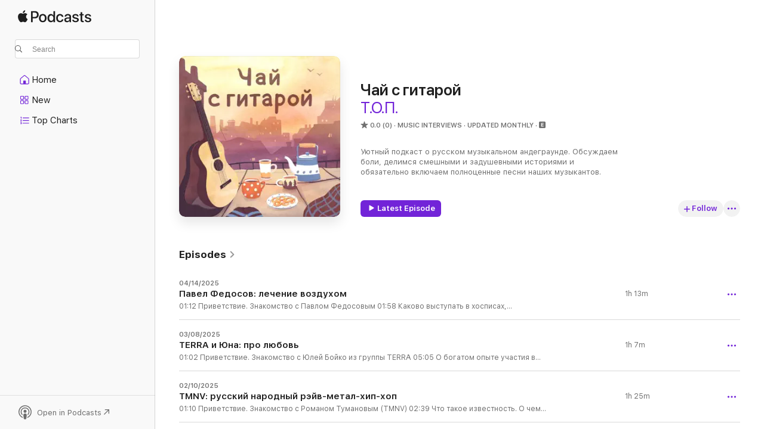

--- FILE ---
content_type: text/html
request_url: https://podcasts.apple.com/us/podcast/%D1%87%D0%B0%D0%B9-%D1%81-%D0%B3%D0%B8%D1%82%D0%B0%D1%80%D0%BE%D0%B9/id1508884638
body_size: 36182
content:
<!DOCTYPE html>
<html dir="ltr" lang="en-US">
    <head>
        <meta charset="utf-8" />
        <meta http-equiv="X-UA-Compatible" content="IE=edge" />
        <meta name="viewport" content="width=device-width,initial-scale=1" />
        <meta name="applicable-device" content="pc,mobile" />
        <meta name="referrer" content="strict-origin" />

        <link
            rel="apple-touch-icon"
            sizes="180x180"
            href="/assets/favicon/favicon-180.png"
        />
        <link
            rel="icon"
            type="image/png"
            sizes="32x32"
            href="/assets/favicon/favicon-32.png"
        />
        <link
            rel="icon"
            type="image/png"
            sizes="16x16"
            href="/assets/favicon/favicon-16.png"
        />
        <link
            rel="mask-icon"
            href="/assets/favicon/favicon.svg"
            color="#7e50df"
        />
        <link rel="manifest" href="/manifest.json" />

        <title>Чай с гитарой - Podcast - Apple Podcasts</title><!-- HEAD_svelte-1frznod_START --><link rel="preconnect" href="//www.apple.com/wss/fonts" crossorigin="anonymous"><link rel="stylesheet" as="style" href="//www.apple.com/wss/fonts?families=SF+Pro,v4%7CSF+Pro+Icons,v1&amp;display=swap" type="text/css" referrerpolicy="strict-origin-when-cross-origin"><!-- HEAD_svelte-1frznod_END --><!-- HEAD_svelte-eg3hvx_START -->    <meta name="description" content="Listen to Маша Быконя и Аня Дягилева's Чай с гитарой podcast on Apple Podcasts.">  <link rel="canonical" href="https://podcasts.apple.com/us/podcast/%D1%87%D0%B0%D0%B9-%D1%81-%D0%B3%D0%B8%D1%82%D0%B0%D1%80%D0%BE%D0%B9/id1508884638">   <link rel="alternate" type="application/json+oembed" href="https://podcasts.apple.com/api/oembed?url=https%3A%2F%2Fpodcasts.apple.com%2Fus%2Fpodcast%2F%25D1%2587%25D0%25B0%25D0%25B9-%25D1%2581-%25D0%25B3%25D0%25B8%25D1%2582%25D0%25B0%25D1%2580%25D0%25BE%25D0%25B9%2Fid1508884638" title="Чай с гитарой - Podcast - Apple Podcasts">  <meta name="al:ios:app_store_id" content="525463029"> <meta name="al:ios:app_name" content="Apple Podcasts"> <meta name="apple:content_id" content="1508884638"> <meta name="apple:title" content="Чай с гитарой"> <meta name="apple:description" content="Listen to Маша Быконя и Аня Дягилева's Чай с гитарой podcast on Apple Podcasts.">   <meta property="og:title" content="Чай с гитарой"> <meta property="og:description" content="Music Interviews Podcast · Updated Monthly · Уютный подкаст о русском музыкальном андеграунде. Обсуждаем боли, делимся смешными и задушевными историями и обязательно включаем полноценные песни наших музыкантов."> <meta property="og:site_name" content="Apple Podcasts"> <meta property="og:url" content="https://podcasts.apple.com/us/podcast/%D1%87%D0%B0%D0%B9-%D1%81-%D0%B3%D0%B8%D1%82%D0%B0%D1%80%D0%BE%D0%B9/id1508884638"> <meta property="og:image" content="https://is1-ssl.mzstatic.com/image/thumb/Podcasts126/v4/14/88/db/1488db8a-1f96-1970-445f-4ae9cb385dd9/mza_12574867186004666494.jpg/1200x1200bf-60.jpg"> <meta property="og:image:secure_url" content="https://is1-ssl.mzstatic.com/image/thumb/Podcasts126/v4/14/88/db/1488db8a-1f96-1970-445f-4ae9cb385dd9/mza_12574867186004666494.jpg/1200x1200bf-60.jpg"> <meta property="og:image:alt" content="Чай с гитарой"> <meta property="og:image:width" content="1200"> <meta property="og:image:height" content="1200"> <meta property="og:image:type" content="image/jpg"> <meta property="og:type" content="website"> <meta property="og:locale" content="en_US">     <meta name="twitter:title" content="Чай с гитарой"> <meta name="twitter:description" content="Music Interviews Podcast · Updated Monthly · Уютный подкаст о русском музыкальном андеграунде. Обсуждаем боли, делимся смешными и задушевными историями и обязательно включаем полноценные песни наших музыкантов."> <meta name="twitter:site" content="@ApplePodcasts"> <meta name="twitter:image" content="https://is1-ssl.mzstatic.com/image/thumb/Podcasts126/v4/14/88/db/1488db8a-1f96-1970-445f-4ae9cb385dd9/mza_12574867186004666494.jpg/1200x1200bf-60.jpg"> <meta name="twitter:image:alt" content="Чай с гитарой"> <meta name="twitter:card" content="summary">      <!-- HTML_TAG_START -->
                <script id=schema:show type="application/ld+json">
                    {"@context":"http://schema.org","@type":"CreativeWorkSeries","name":"Чай с гитарой","description":"Уютный подкаст о русском музыкальном андеграунде. Обсуждаем боли, делимся смешными и задушевными историями и обязательно включаем полноценные песни наших музыкантов.","genre":["Music Interviews","Podcasts","Music","Music Commentary"],"url":"https://podcasts.apple.com/us/podcast/%D1%87%D0%B0%D0%B9-%D1%81-%D0%B3%D0%B8%D1%82%D0%B0%D1%80%D0%BE%D0%B9/id1508884638","offers":[{"@type":"Offer","category":"free","price":0}],"dateModified":"2025-04-14T14:51:00Z","thumbnailUrl":"https://is1-ssl.mzstatic.com/image/thumb/Podcasts126/v4/14/88/db/1488db8a-1f96-1970-445f-4ae9cb385dd9/mza_12574867186004666494.jpg/1200x1200bf.webp","aggregateRating":{"@type":"AggregateRating","ratingValue":0,"reviewCount":0,"itemReviewed":{"@type":"CreativeWorkSeries","name":"Чай с гитарой","description":"Уютный подкаст о русском музыкальном андеграунде. Обсуждаем боли, делимся смешными и задушевными историями и обязательно включаем полноценные песни наших музыкантов.","genre":["Music Interviews","Podcasts","Music","Music Commentary"],"url":"https://podcasts.apple.com/us/podcast/%D1%87%D0%B0%D0%B9-%D1%81-%D0%B3%D0%B8%D1%82%D0%B0%D1%80%D0%BE%D0%B9/id1508884638","offers":[{"@type":"Offer","category":"free","price":0}],"dateModified":"2025-04-14T14:51:00Z","thumbnailUrl":"https://is1-ssl.mzstatic.com/image/thumb/Podcasts126/v4/14/88/db/1488db8a-1f96-1970-445f-4ae9cb385dd9/mza_12574867186004666494.jpg/1200x1200bf.webp"}},"workExample":[{"@type":"AudioObject","datePublished":"2025-04-14","description":"01:12 Приветствие. Знакомство с Павлом Федосовым\n01:58 Каково выступать в хосписах, психоневрологических интернатах и тюрьмах. О проекте «Терапевчие». Об эмоциях и чувствах\n\n08:56 Где обычно Павел даёт концерты\n\n11:15 Об участии в группе «Аэротеатр» и проекте «Любите природу». Почему музыканты «Аэротеатра» играют рок-н-ролл сидя\n\n15:43 О песне «Не бойся, я с тобой»\n\n16:55 Павел Федосов - Не бойся, я с тобой\n\n19:15 О духовном становлении гостя: о буддизме и православии. Почему Павел выбрал Христа\n\n26:38 Как Павел пришел к музыке. О тревогах, амбициях и признании\n\n29:46 Для чего Павел пишет песни  и как ему удается писать христианские песни для всех\n\n33:08 О песне «Лечение воздухом»\n\n33:37 Павел Федосов - Лечение воздухом \n\n38:34 О благотворительном проекте «Особые встречи», мотивации быть волонтером. Как общаться с людьми с психическими расстройствами\n\n47:01 Почему Павел выбрал для работы сцену НКО\n\n48:39 О сектах и психокультах. Есть ли они сейчас и как не попасть в секту. Реальные истории людей из сект\n\n58:20 Павел Федосов - Богу не нужен твой невроз\n\n1:00:30 О семье, воспитании детей   параллельно с многочисленными проектами\n\n1:02:57 Какое наследие передает своим детям Павел\n\n1:05:14 Что за смешные видео про воду в телеграм-канале у Павла\n\n1:06:54 Фильмы и книги, которые изменили Павла\n1:10:18 Павел Федосов - Он снова вышел из офиса\n\n\nГруппа ВК подкаста: https://vk.com/chai_s_gitaroi\n\nТелеграм-канал подкаста: https://t.me/chai_s_gitaroi","duration":"PT1H13M24S","genre":["Music Interviews"],"name":"Павел Федосов: лечение воздухом","offers":[{"@type":"Offer","category":"free","price":0}],"requiresSubscription":"no","uploadDate":"2025-04-14","url":"https://podcasts.apple.com/us/podcast/%D0%BF%D0%B0%D0%B2%D0%B5%D0%BB-%D1%84%D0%B5%D0%B4%D0%BE%D1%81%D0%BE%D0%B2-%D0%BB%D0%B5%D1%87%D0%B5%D0%BD%D0%B8%D0%B5-%D0%B2%D0%BE%D0%B7%D0%B4%D1%83%D1%85%D0%BE%D0%BC/id1508884638?i=1000703473619","thumbnailUrl":"https://is1-ssl.mzstatic.com/image/thumb/Podcasts126/v4/14/88/db/1488db8a-1f96-1970-445f-4ae9cb385dd9/mza_12574867186004666494.jpg/1200x1200bf.webp"},{"@type":"AudioObject","datePublished":"2025-03-08","description":"01:02 Приветствие. Знакомство с Юлей Бойко из группы TERRA\n05:05 О богатом опыте участия в телевизионных конкурсах, плюсах и минусах \n\n09:53 О том, как песни попали в кино, в том числе к Сарику Андреасяну\n\n16:19 О любимых сериалах Юли\n\n18:00 TERRA - Любить\n\n22:31 Про мечту о Париже и как оставаться романтиком в циничном мире\n\n25:16 Работа Юли в сфере благотворительности, как и почему сделан такой выбор\n\n28.10 О 10-летнем опыте преподавания вокала и выгорании\n\n31:03 Признания в любви от Юли\n\n33:41 TERRA – Мама\n\n37:40 Знакомство с Элиной из группы Юна\n\n42:10 Рассуждаем о тревожности и способах с ней справляться\n\n46:13 О смелости в песнях группы Юна\n\n51:05 Юна – Исчез\n\n53:41 О переезде из Казани и возможно ли существование группы на расстоянии\n\n58:45 В каких еще сферах двигается Элина\n\n1:00:38 Признания в любви от Элины\n\n1:04:53 Юна - Вибрации\n\n\n\nГруппа ВК подкаста: https://vk.com/chai_s_gitaroi\n\nТелеграм-канал подкаста: https://t.me/chai_s_gitaroi","duration":"PT1H6M55S","genre":["Music Interviews"],"name":"TERRA и Юна: про любовь","offers":[{"@type":"Offer","category":"free","price":0}],"requiresSubscription":"no","uploadDate":"2025-03-08","url":"https://podcasts.apple.com/us/podcast/terra-%D0%B8-%D1%8E%D0%BD%D0%B0-%D0%BF%D1%80%D0%BE-%D0%BB%D1%8E%D0%B1%D0%BE%D0%B2%D1%8C/id1508884638?i=1000698402506","thumbnailUrl":"https://is1-ssl.mzstatic.com/image/thumb/Podcasts126/v4/14/88/db/1488db8a-1f96-1970-445f-4ae9cb385dd9/mza_12574867186004666494.jpg/1200x1200bf.webp"},{"@type":"AudioObject","datePublished":"2025-02-10","description":"01:10 Приветствие. Знакомство с Романом Тумановым (TMNV)\n02:39 Что такое известность. О чем песни TMNV для Ромы\n\n05:00 О первых треках и концертах. Что делать, чтобы завирусилась песня\n\n10:02 О песне Заря и что там за хор бабушек\n\n12:17 Как музыканту не разувериться в себе \n\n13:19 Как Рома растил скилы в музыке и стал зарабатывать музыкой\n\n17:30 Об опыте создания видео и нужно ли снимать сниппеты\n\n19:42 О знакомстве музыкантов группы TMNV, о совместной работе и отдыхе\n\n24:08 TMNV - Заря\n\n27:20 О переезде из Саратова в Москву и работе музыкальным продюсером. Почему Рома вернулся в родной город\n\n34:05 О мультижанровости песен TMNV. Кого слушал Рома в 2024 году\n\n37:45 О росте популярности фолка и что с ним будет дальше\n\n41:27 О будущем TMNV: планах и альбомах\n\n43:24 О концепции вышедших альбомов группы\n\n47:53 TMNV - Жар\n\n50:47 Об изучении обрядов и других материалов для песен \n\n54:21 Почему ребята из TMNV брали аскезу не пить алкоголь несколько месяцев\n\n56:47 Об общении и одиночестве творческих людей. Что значит быть язвой для близких и как решать конфликты в группе. О следующем альбоме\n\n1:00:32 Для чего и как живет человечество — философские размышления Ромы\n\n1:03:59 TMNV - Колокол\n\n1:07:28 Как Рома относится к спорту. О «нормальных пацанах» и уличных разборках. Воспоминания из подросткового возраста Ромы\n\n1:11:54 О попадании песен TMNV в кино и идеальном фильме для их трека\n\n1:14:21 О чтении, религиозной литературе\n\n1:17:07 Как Рома пишет тексты к песням. Математический подход. О песне Тризна \n\n1:21:47 TMNV - Видеть\n\n\n\nГруппа TMNV: https://tmnv.band\n\nГруппа ВК подкаста: https://vk.com/chai_s_gitaroi\n\nТелеграм-канал подкаста: https://t.me/chai_s_gitaroi","duration":"PT1H25M21S","genre":["Music Interviews"],"name":"TMNV: русский народный рэйв-метал-хип-хоп","offers":[{"@type":"Offer","category":"free","price":0}],"requiresSubscription":"no","uploadDate":"2025-02-10","url":"https://podcasts.apple.com/us/podcast/tmnv-%D1%80%D1%83%D1%81%D1%81%D0%BA%D0%B8%D0%B9-%D0%BD%D0%B0%D1%80%D0%BE%D0%B4%D0%BD%D1%8B%D0%B9-%D1%80%D1%8D%D0%B9%D0%B2-%D0%BC%D0%B5%D1%82%D0%B0%D0%BB-%D1%85%D0%B8%D0%BF-%D1%85%D0%BE%D0%BF/id1508884638?i=1000690849303","thumbnailUrl":"https://is1-ssl.mzstatic.com/image/thumb/Podcasts126/v4/14/88/db/1488db8a-1f96-1970-445f-4ae9cb385dd9/mza_12574867186004666494.jpg/1200x1200bf.webp"},{"@type":"AudioObject","datePublished":"2025-01-05","description":"01:05 Приветствие, знакомство с Лёшей Панасовским и Сашей Сомовым из группы НуДыкЧё? Про знаковое место Ex.libris и свадьбу Саши \n03:59 Про Олега Барабаша\n\n05:25 Что было до НуДыкЧё? Знакомство Саши и Леши. О музыкальных поисках и начале своей группы\n\n09:32 Что изменилось за 15 лет существования группы НуДыкЧё? История 10-летнего создания первого альбома и о втором альбоме\n\n13:48 Истории Саши о папе, детстве и учебе в институте музыке имени Шнитке на баяне. Кем хотел стать Саша \n\n18:13 О других коллективах, в которых играет Леша. Как Леша и Саша совмещают все музыкальные активности с группой НуДыкЧё? В песнях скольких стран звучит баян Саши\n\n24:40 О песне Жак-Ив Кусто\n\n26:27 НуДыкЧё? — Жак-Ив Кусто \n\n30:09 О любви к творчеству Вени Д'ркина, Дрфестах и первых концертах\n\n35:08 Почему Леша играет на одной и той же гитаре 20 лет, сколько баянов у Саши и как он их с собой таскает\n\n42:35 НуДыкЧё? — Скорей бы лето\n\n46:40 Как не очерстветь к слушателям больше чем за 15 лет концертной деятельности\n\n49:59 О самых запоминающихся фестивалях. Истории про Пустые холмы, санаторий Голубые дали и фестиваль на Байкале. О коммерции\n\n55:54 Как и почему Лёша стал художником\n\n58:35 НуДыкЧё? — Непоследний герой \n\n1:01:52 О выступлениях с каверами\n\n1:04:46 О разводах среди музыкантов и созданы ли музыканты для семейной жизни\n\n1:10:06 О хобби и остается ли время на что-то кроме музыки. История от Саши о рояле \n\n1:13:57 О любимых книгах и фильмах наших гостей. Об информационном шуме и как музыканту пробиваться через него\n\n1:19:13 НуДыкЧё? — Елка, мандарины и уют\n\nГруппа ВК подкаста: https://vk.com/chai_s_gitaroi\n\nТелеграм-канал подкаста: https://t.me/chai_s_gitaroi","duration":"PT1H22M6S","genre":["Music Interviews"],"name":"НуДыкЧё? и чай с баяном","offers":[{"@type":"Offer","category":"free","price":0}],"requiresSubscription":"no","uploadDate":"2025-01-05","url":"https://podcasts.apple.com/us/podcast/%D0%BD%D1%83%D0%B4%D1%8B%D0%BA%D1%87%D1%91-%D0%B8-%D1%87%D0%B0%D0%B9-%D1%81-%D0%B1%D0%B0%D1%8F%D0%BD%D0%BE%D0%BC/id1508884638?i=1000682751765","thumbnailUrl":"https://is1-ssl.mzstatic.com/image/thumb/Podcasts126/v4/14/88/db/1488db8a-1f96-1970-445f-4ae9cb385dd9/mza_12574867186004666494.jpg/1200x1200bf.webp"},{"@type":"AudioObject","datePublished":"2024-12-14","description":"01:06 Приветствие. Знакомство с хмыровым\n02:37 О работе руководителем проектов с строительной фирме и смене профессии на музыкальную\n\n08:06 О Нашем радио, старом и современном русском роке, Инстасамке. Критерии хорошей песни\n\n16:49 хмыров - Травма_23\n\n20:05 О проекте Модерн и Билли Айлиш\n\n24:31 Про тоталитаризм и как записывать песни в одиночку\n\n27:32 Что можно и что нельзя купить за деньги. На какие курсы записался бы хмыров\n\n30:09 Об участии в проекте Голубой андеграунд и амбициях попасть в кино\n\n34:56 хмыров - Аппаратура\n\n39:10 Должна ли быть песня понятной. О Цое, иноагенте Земфире и Сплине. Изменился ли слушатель со временем\n\n47:03 О перформансах на русской сцене и почему они у наших музыкантов не получаются\n\n51:16 О работе и общении с Олей Маркес\n\n57:18 хмыров - Ничего святого\n\n1:00:31 Что такое хорошее воспитание. О родителях и их отношении к творчеству хмырова и искусству в целом\n\n1:06:45 О проекте мечты, жизни мечты и Олеге Майами\n\n1:12:00 хмыров - Камушек\n\nГруппа ВК подкаста: https://vk.com/chai_s_gitaroi\nТелеграм-канал подкаста: https://t.me/chai_s_gitaroi","duration":"PT1H15M9S","genre":["Music Interviews"],"name":"хмыров: рок на 808-х с бульвара Новаторов","offers":[{"@type":"Offer","category":"free","price":0}],"requiresSubscription":"no","uploadDate":"2024-12-14","url":"https://podcasts.apple.com/us/podcast/%D1%85%D0%BC%D1%8B%D1%80%D0%BE%D0%B2-%D1%80%D0%BE%D0%BA-%D0%BD%D0%B0-808-%D1%85-%D1%81-%D0%B1%D1%83%D0%BB%D1%8C%D0%B2%D0%B0%D1%80%D0%B0-%D0%BD%D0%BE%D0%B2%D0%B0%D1%82%D0%BE%D1%80%D0%BE%D0%B2/id1508884638?i=1000680355480","thumbnailUrl":"https://is1-ssl.mzstatic.com/image/thumb/Podcasts126/v4/14/88/db/1488db8a-1f96-1970-445f-4ae9cb385dd9/mza_12574867186004666494.jpg/1200x1200bf.webp"},{"@type":"AudioObject","datePublished":"2024-11-06","description":"01:03 Приветствие, знакомство с Артёмом и Саней из группы видеокассета твоих родителей\n02:58 Почему Артему нравятся произведения Довлатова и что Саня делает в свободное время. О любимом легендарном подкасте Сани\n\n08:02 Места славы видеокассеты в Саранске. О новой репточке, первом выступлении на парковке. О селе Зыково — месте силы группы\n\n14:57 К каким субкультурам принадлежали Артем и Саня в 2007-м и какую музыку они слушали\n\n19:35 Какими песнями заканчивает концерты видеокассета\n\n21:00 Как ребята понимают, какие их песни станут хитами\n\n24:10 видеокассета твоих родителей - Горит огонь\n\n27:33 Чем отличается игра в кавер-группе от игры в своей группе. О колбасе и киви\n\n30:20 Об интересных передачах на ТВ\n\n33:19 Как рок-группе стать богатой. Советы от Артема и Сани\n\n36:30 видеокассета твоих родителей - Август\n\n40:07 О летних фестивалях: условиях и впечатлениях. О факапах на выступлениях\n\n44:56 О гитарном бэкграунде Сани\n\n49:31 О подарках от поклонников. История с пшеном и не только. Где музыканты их хранят\n\n53:24 О перформансах на концертах\n\n55:30 Идеальная девушка рок-музыканта — какая она\n\n58:54 видеокассета твоих родителей - Абьюзер\n\n1:01:59 О рубашках Артема. Об идеальной рубашке\n\n1:05:25 О мерче видеокассеты\n\n1:07:24 Об общении после выступления, критике\n\n1:09:09 Блиц-опрос со строчками из песен\n\n1:16:15 видеокассета твоих родителей - Рассвет #2\n\nГруппа ВК подкаста: https://vk.com/chai_s_gitaroi\n\nТелеграм-канал подкаста: https://t.me/chai_s_gitaroi","duration":"PT1H20M23S","genre":["Music Interviews"],"name":"видеокассета твоих родителей: шутят в течение часа слушать здесь","offers":[{"@type":"Offer","category":"free","price":0}],"requiresSubscription":"no","uploadDate":"2024-11-06","url":"https://podcasts.apple.com/us/podcast/%D0%B2%D0%B8%D0%B4%D0%B5%D0%BE%D0%BA%D0%B0%D1%81%D1%81%D0%B5%D1%82%D0%B0-%D1%82%D0%B2%D0%BE%D0%B8%D1%85-%D1%80%D0%BE%D0%B4%D0%B8%D1%82%D0%B5%D0%BB%D0%B5%D0%B9-%D1%88%D1%83%D1%82%D1%8F%D1%82-%D0%B2-%D1%82%D0%B5%D1%87%D0%B5%D0%BD%D0%B8%D0%B5-%D1%87%D0%B0%D1%81%D0%B0-%D1%81%D0%BB%D1%83%D1%88%D0%B0%D1%82%D1%8C/id1508884638?i=1000675890290","thumbnailUrl":"https://is1-ssl.mzstatic.com/image/thumb/Podcasts126/v4/14/88/db/1488db8a-1f96-1970-445f-4ae9cb385dd9/mza_12574867186004666494.jpg/1200x1200bf.webp"},{"@type":"AudioObject","datePublished":"2024-10-10","description":"01:02 Приветствие. Знакомство с Евгенией Рыбаковой из группы Обними кита\n04:41 О семейных отношениях в группе и испытаниях на общем пути\n\n09:51 Откуда берутся образы на концертах и стиль группы. О концерте в бассейне и океане\n\n14:00 О необычном хенд мейд оформлении альбомов\n\n17:26 О штрафах и поощрениях в группе. Где репетируют Обними кита. О концерте для соседей\n\n21:41 О хитовых песнях\n\n23:09 Обними кита - Поддержка\n\n26:02 Интересные истории о подвешенном мерче: Анастасия фтизиатр, байкеры и новые знакомства\n\n31:09 О четверговых комиксах и шутках внутри группы. Издаст ли Евгения книгу с комиксами?\n\n34:36 О выступлениях в метро\n\n38:20 Зачем вообще музыкантам выступать в метро. О песне «Ты для меня» и почему Евгении не надоело ее исполнять\n\n43:41 Евгения Рыбакова, Алексей Горшенев — Ты для меня\n\n47:17 О любимых занятиях Евгении в детстве и юности, интересу к книгам и уличным музыкантам\n\n52:18 О гастрольной жизни и концертах с новорожденным малышом\n\n56:06 Можно ли ездить с младенцем на опен эйры и общаться с фестивальщиками\n\n1:00:58 Почему Евгения выбрала для профессии сферу музыки, а не кино\n\n1:05:40 О песне Райдер\n\n1:07:00 Обними кита - Райдер\n\n1:10:23 О сочетании прагматизма и романтичности в Евгении. Почему песни лучше писать от эмоций\n\n1:15:19 Чудесная история колыбельной, которую написал для Евгении папа. Спойлер о новых шуточных мини-песнях для родителей\n\n1:19:38 О какой старости мечтает Евгения\n\n1:23:33 Обними кита - Цветок\n\n\nСайт группы Обними кита: https://obnimikita.ru/\nГруппа ВК подкаста: https://vk.com/chai_s_gitaroi\n\nТелеграм-канал подкаста: https://t.me/chai_s_gitaroi","duration":"PT1H25M36S","genre":["Music Interviews"],"name":"Евгения Рыбакова: о семейной группе Обними кита","offers":[{"@type":"Offer","category":"free","price":0}],"requiresSubscription":"no","uploadDate":"2024-10-10","url":"https://podcasts.apple.com/us/podcast/%D0%B5%D0%B2%D0%B3%D0%B5%D0%BD%D0%B8%D1%8F-%D1%80%D1%8B%D0%B1%D0%B0%D0%BA%D0%BE%D0%B2%D0%B0-%D0%BE-%D1%81%D0%B5%D0%BC%D0%B5%D0%B9%D0%BD%D0%BE%D0%B9-%D0%B3%D1%80%D1%83%D0%BF%D0%BF%D0%B5-%D0%BE%D0%B1%D0%BD%D0%B8%D0%BC%D0%B8-%D0%BA%D0%B8%D1%82%D0%B0/id1508884638?i=1000672475781","thumbnailUrl":"https://is1-ssl.mzstatic.com/image/thumb/Podcasts126/v4/14/88/db/1488db8a-1f96-1970-445f-4ae9cb385dd9/mza_12574867186004666494.jpg/1200x1200bf.webp"},{"@type":"AudioObject","datePublished":"2024-09-09","description":"00:52 Приветствие\n02:14 О группе Каспий и становлении музыкального пути Володи Каспия и других проектах\n\n06:54 О первой рэп-группе Каспия Калиюга, знаковом знакомстве с продюсером и музыкантами Земфиры*\n\n10:14 Об увлечении регги, почему Володя перестал слушать хип-хоп и почему хиппи культура и 60-е теперь ему ближе\n\n12:31 О «новом Вудстоке» и изменении фестивальной культуры. О молодости Каспия\n\n16:45 Каспий - Новая жизнь\n\n19:45 О достижениях Каспия. Зачем нужны провальные выступления, какие концерты дают аудиторию. Об участии в «Главной сцене», фанатах\n\n25:42 О выступлении в деревне Лох, Антохе МС, плюсах переезда в глубинку\n\n31:26 Почему на концертах Каспия делают предложения, а на лейбле — начинают встречаться и женятся\n\n35:38 Каспий - Я равен небу\n\n38:19 О комьюнити HI REAL, фестивалях в формате джемов, инди-артистах и зачем Каспий этим занимается\n\n43:19 Об отношении к звёздной болезни, джазовиках, Лепсе как человеке и Лещенко\n\n47:21 Об автобусе, который собрал Каспий своими руками и делает на нем концерты по разным городам\n\n51:13 О песне Кружим в парке\n\n52:18 Каспий, аннушка - Кружим в парке\n\n55:13 Как в творчестве помогает медитация. О ретритах и особом состоянии по жизни\n\n1:00:02 О путешествиях и состоянии дома\n\n1:02:00 Что такое свобода для Каспия. Философия Каспия и почему он не считает себя учителем\n\n1:05:05 О режиссерах и отношении к кино и искусству. Почему какие-то фильмы скучные, а какие-то надо смотреть\n\n1:12:55 Каспий, Миша Хорев - Танцуй в пустоте\n\n*иноагент\n\nГруппа ВК подкаста: https://vk.com/chai_s_gitaroi\nТелеграм-канал подкаста: https://t.me/chai_s_gitaroi","duration":"PT1H15M40S","genre":["Music Interviews"],"name":"Каспий: о свободе, Лепсе, Децле и «новом Вудстоке»","offers":[{"@type":"Offer","category":"free","price":0}],"requiresSubscription":"no","uploadDate":"2024-09-09","url":"https://podcasts.apple.com/us/podcast/%D0%BA%D0%B0%D1%81%D0%BF%D0%B8%D0%B9-%D0%BE-%D1%81%D0%B2%D0%BE%D0%B1%D0%BE%D0%B4%D0%B5-%D0%BB%D0%B5%D0%BF%D1%81%D0%B5-%D0%B4%D0%B5%D1%86%D0%BB%D0%B5-%D0%B8-%D0%BD%D0%BE%D0%B2%D0%BE%D0%BC-%D0%B2%D1%83%D0%B4%D1%81%D1%82%D0%BE%D0%BA%D0%B5/id1508884638?i=1000668875740","thumbnailUrl":"https://is1-ssl.mzstatic.com/image/thumb/Podcasts126/v4/14/88/db/1488db8a-1f96-1970-445f-4ae9cb385dd9/mza_12574867186004666494.jpg/1200x1200bf.webp"},{"@type":"AudioObject","datePublished":"2024-08-07","description":"00:49 Приветствие. Знакомство с Давидом из группы Индиалог\n04:41 Про гастроли и чем Петербург отличается от Москвы и Рязани\n\n09:08 Про региональные музыкальные тусовки и философию DIY\n\n14:23 Про песню «Полоса»\n\n15:20 Песня Индиалог – Полоса\n\n21:04 Про перфомансы и психологию взаимодействия со зрителем\n\n25:10 Про энергию на концертах: как собирать и делиться\n\n28:17 Почему Давид без рубашки?\n\n29:48 Про акустическую программу группы Индиалог\n\n32:00 Про песню «Спрячь и жди»\n\n32:40 Песня Индиалог – Спрячь и жди\n\n36:44 О больших фестивалях и выступлении на Дикой мяте\n\n41:28 О фестивале Конгломерат: как развивать локальную сцену города\n\n45:34 О поэтических мероприятиях Рязани\n\n48:32 Стих\n\n49:15 Про песню «Художник»\n\n49:58 Песня Индиалог – Художник\n\n53:00 Про «грустные стихи и песни»\n\n57:26 Про работу и музыку\n\n01:01:25 Вопрос про любимые книги и стихотворения\n\n01:03:59 Песня Индиалог – Поздно\n\nГруппа ВК подкаста: https://vk.com/chai_s_gitaroi\n\nТелеграм-канал подкаста: https://t.me/chai_s_gitaroi","duration":"PT1H9M44S","genre":["Music Interviews"],"name":"Индиалог: как умирать на сцене, чтобы оставаться в живых","offers":[{"@type":"Offer","category":"free","price":0}],"requiresSubscription":"no","uploadDate":"2024-08-07","url":"https://podcasts.apple.com/us/podcast/%D0%B8%D0%BD%D0%B4%D0%B8%D0%B0%D0%BB%D0%BE%D0%B3-%D0%BA%D0%B0%D0%BA-%D1%83%D0%BC%D0%B8%D1%80%D0%B0%D1%82%D1%8C-%D0%BD%D0%B0-%D1%81%D1%86%D0%B5%D0%BD%D0%B5-%D1%87%D1%82%D0%BE%D0%B1%D1%8B-%D0%BE%D1%81%D1%82%D0%B0%D0%B2%D0%B0%D1%82%D1%8C%D1%81%D1%8F-%D0%B2-%D0%B6%D0%B8%D0%B2%D1%8B%D1%85/id1508884638?i=1000664595748","thumbnailUrl":"https://is1-ssl.mzstatic.com/image/thumb/Podcasts126/v4/14/88/db/1488db8a-1f96-1970-445f-4ae9cb385dd9/mza_12574867186004666494.jpg/1200x1200bf.webp"},{"@type":"AudioObject","datePublished":"2024-07-09","description":"00:57 Приветствие. Знакомство с Андреем из группы Андреграунд\n03:00 Как камерный дуэт превратился в большую команду\n\n08:12 В каком жанре играет Андреграунд\n\n10:05 Как Андреграунд добивается не андеграундного звучания. О профессионализме членов группы и может ли в группе появиться новичок\n\n14:06 Критерии хорошего музыканта для группы Андреграунд. О дружбе в работе\n\n17:02 У кого Андреграунд может выступить на разогреве\n\n19:35 Песня Андреграунд - Все будет ок\n\n23:08 О любимой работе в кавер-группе Саботаж\n\n25:31 Почему Саботаж — аутентичная кавер-группа и в чем ее секрет\n\n29:21 Какая она, дружба с заказчиками\n\n34:10 Песня Андреграунд - Ключи-бутоны\n\n37:35 О планах и амбициях группы. Что такое Андреграунд для Андрея\n\n40:08 Какие песни группы могут вывести из депрессии\n\n41:39 О разбитом сердце и хороших песнях, которые написаны после расставания\n\n44:49 Об изменениях с возрастом и кайфожорстве\n\n47:38 Как Андрей замедляется в быстром ритме жизни. О велосипедах, лыжах, Москве и бутербродах\n\n50:40 О вайбе песен Андеграунда\n\n51:49 Песня Андреграунд - Птичка\n\n55:05 О любви к необычной обуви\n\n57:30 О любви к винтажной одежде. Как Андрей выбирает одежду и на каких играет гитарах\n\n1:01:00 Увлечение пленочной фотографией. Откуда у Андрея есть время на все\n\n1:03:28 Почему Андрей считает свою маму героем. О дружбе с мамой\n\n1:07:43 Появление Арины в подкасте. Ее любимая песня. Отзыв Андрея о подкасте\n\n1:10:00 Песня Андреграунд - Моя мечта\n\nГруппа ВК подкаста: https://vk.com/chai_s_gitaroi\n\nТелеграм-канал подкаста: https://t.me/chai_s_gitaroi","duration":"PT1H15M20S","genre":["Music Interviews"],"name":"Андреграунд: тренер души по дружбе и любви","offers":[{"@type":"Offer","category":"free","price":0}],"requiresSubscription":"no","uploadDate":"2024-07-09","url":"https://podcasts.apple.com/us/podcast/%D0%B0%D0%BD%D0%B4%D1%80%D0%B5%D0%B3%D1%80%D0%B0%D1%83%D0%BD%D0%B4-%D1%82%D1%80%D0%B5%D0%BD%D0%B5%D1%80-%D0%B4%D1%83%D1%88%D0%B8-%D0%BF%D0%BE-%D0%B4%D1%80%D1%83%D0%B6%D0%B1%D0%B5-%D0%B8-%D0%BB%D1%8E%D0%B1%D0%B2%D0%B8/id1508884638?i=1000661658242","thumbnailUrl":"https://is1-ssl.mzstatic.com/image/thumb/Podcasts126/v4/14/88/db/1488db8a-1f96-1970-445f-4ae9cb385dd9/mza_12574867186004666494.jpg/1200x1200bf.webp"},{"@type":"AudioObject","datePublished":"2024-06-05","description":"00:57 Приветствие. Знакомство с Крис Аивер\n01:45 Об образовании во ВГИКе и Литинституте, самообразовании и преподавателях\n\n04:59 Ниндзя-концерты, джемы: о необычных форматах выступлений. Как взрастить публику, которая будет ходить на твои сольники, и как с ней общаться\n\n10:23 О хейтерах и сталкерах и как к ним относиться\n\n12:19 О песне Добрая сказка о Красной Шапочке\n\n14:23 АИВЕР - Добрая сказка о Красной Шапочке\n\n18:22 О значении жюри конкурсов, критиков и оценке творчества. О музыкантах авторитетах Аивер\n\n23:04 О поэтическом комьюнити, конкурсах, публикациях\n\n25:32 Кто слушает поэзию и зачем нужны поэтические шоу. Как Крис начала писать стихи\n\n29:04 О декламации стихов\n\n31:37 Крис читает стихотворение, посвященное подруге, Cześć («Привет» на польском)\n\n33:50 Когда ждать новую книгу стихов Крис Аивер и как она будет называться\n\n35:35 С чем связаны изменения во внешности Крис. О цветных причёсках\n\n39:03 Интересные истории о татуировках Крис\n\n43:34 Как отличить депрессию от грусти и как с ней справляться. Как депрессия влияет на творчество Крис\n\n49:11 АИВЕР - Летучий корабль\n\n52:58 О детстве, родителях и отношении к материнству\n\n56:38 Об эмоциях и очерствлении. Как отдыхать и где находить энергию\n\n1:00:27 АИВЕР - Никого дома\n\nГруппа ВК подкаста: https://vk.com/chai_s_gitaroi\n\nТелеграм-канал подкаста: https://t.me/chai_s_gitaroi","duration":"PT1H4M53S","genre":["Music Interviews"],"name":"Крис Аивер: смелая музыкантка с укулеле","offers":[{"@type":"Offer","category":"free","price":0}],"requiresSubscription":"no","uploadDate":"2024-06-05","url":"https://podcasts.apple.com/us/podcast/%D0%BA%D1%80%D0%B8%D1%81-%D0%B0%D0%B8%D0%B2%D0%B5%D1%80-%D1%81%D0%BC%D0%B5%D0%BB%D0%B0%D1%8F-%D0%BC%D1%83%D0%B7%D1%8B%D0%BA%D0%B0%D0%BD%D1%82%D0%BA%D0%B0-%D1%81-%D1%83%D0%BA%D1%83%D0%BB%D0%B5%D0%BB%D0%B5/id1508884638?i=1000657920487","thumbnailUrl":"https://is1-ssl.mzstatic.com/image/thumb/Podcasts126/v4/14/88/db/1488db8a-1f96-1970-445f-4ae9cb385dd9/mza_12574867186004666494.jpg/1200x1200bf.webp"},{"@type":"AudioObject","datePublished":"2024-05-06","description":"01:13 Приветствие. Знакомство с Ильёй из Рубежа Веков. О музыкальном образовании, знакомстве с другими участниками группы и работе таксистом\n08:32 Об армии. Как она влияет на творческого человека\n\n11:12 Что такое аскеза в жизни и по каким правилам живет Илья. О том, как правильно складывать носки\n\n14:36 О героях в музыкальном театре\n\n17:04 О боли — превалирующей эмоции в творчестве Рубежа Веков\n\n18:51 Что слушал Илья в детстве и как он это воплотил в Рубеже Веков. О жанровой принадлежности группы\n\n22:37 Песня Рубеж Веков - Бабушкин компот\n\n24:54 Почему Илья на концертах смотрит слушателям в глаза\n\n27:50 Илья художественно свистит и поет прямо в подкасте!\n\n30:10 Почему Илья говорит, что он гений, кто такой гений вообще\n\n33:48 Песня — это эмоциональное состояние или профессионализм?\n\n36:13 О песне Гуляй\n\n37:12 Песня Рубеж Веков - Гуляй\n\n41:03 Знакомство с Марго из Мартгорит. О театре, переезде в Москву, первых успехах в столице и лейбле\n\n46:53 Почему Мартгорит ассоциирует себя с Ростовом. О том, где искать музыкальный движ\n\n49:49 Что Марго слушала, когда была подростком\n\n51:44 Почему Мартгорит — грустная девочка из России и грустная ли она на самом деле. О том, почему Марго фитует\n56:41 Ностальгическая история песни Самолеты\n\n58:43 Песня Мартгорит - Самолёты\n\n1:01:28 Как песня Мартгорит попала в сериал «Адам и Ева» и как сама Марго стала актрисой в кино\n\n1:05:20 Хочет ли Марго в большой бизнес и на большую сцену\n\n1:08:48 Как Баста подпевал треку Мартгорит\n\n1:10:05 Как и почему Марго организовывала открытые микрофоны в Ростове и почему перестала сейчас\n\n1:13:28 Какой подход к написанию песен ближе Марго: от эмоций или профессиональный\n\n1:15:26 О песне Мантры\n\n1:16:42 Песня Мартгорит - Мантры\n\n\n\nГруппа ВК подкаста: https://vk.com/chai_s_gitaroi\n\nТелеграм-канал подкаста: https://t.me/chai_s_gitaroi","duration":"PT1H21M11S","genre":["Music Interviews"],"name":"Рубеж Веков и Мартгорит: как превращать негатив в творчество","offers":[{"@type":"Offer","category":"free","price":0}],"requiresSubscription":"no","uploadDate":"2024-05-06","url":"https://podcasts.apple.com/us/podcast/%D1%80%D1%83%D0%B1%D0%B5%D0%B6-%D0%B2%D0%B5%D0%BA%D0%BE%D0%B2-%D0%B8-%D0%BC%D0%B0%D1%80%D1%82%D0%B3%D0%BE%D1%80%D0%B8%D1%82-%D0%BA%D0%B0%D0%BA-%D0%BF%D1%80%D0%B5%D0%B2%D1%80%D0%B0%D1%89%D0%B0%D1%82%D1%8C-%D0%BD%D0%B5%D0%B3%D0%B0%D1%82%D0%B8%D0%B2-%D0%B2-%D1%82%D0%B2%D0%BE%D1%80%D1%87%D0%B5%D1%81%D1%82%D0%B2%D0%BE/id1508884638?i=1000654654327","thumbnailUrl":"https://is1-ssl.mzstatic.com/image/thumb/Podcasts126/v4/14/88/db/1488db8a-1f96-1970-445f-4ae9cb385dd9/mza_12574867186004666494.jpg/1200x1200bf.webp"},{"@type":"AudioObject","datePublished":"2024-04-04","description":"01:00 Приветствие\n01:50 Знакомство с Бранимиром. О книге «Цветы пустыни» и зажиточном андеграунде\n\n05:09 Откуда у Бранимира глубокие познания в литературе. О выборе профессии, журналистском опыте и разных видах ума\n\n08:52 О Башлачеве, Летове и энергетическом потоке русского хаоса\n\n11:44 О творческих мечтах, будущем и когда музыканту говорить себе «стоп»\n\n16:48 Песня Евангелие от Макиавелли\n\n27:29 О конкуренции, деньгах и проблемах в андерграунде. Что можно музыканту решить без денег. Об амбициях и внутреннем космосе музыканта\n\n34:59 О женских образах в творчестве Бранимира\n\n37:49 Песня Про*бал\n\n43:11 О демонизме Винокура, легкости Стаса Пьехи и отеческой энергии Лещенко. Чего не хватает молодежи\n\n48:47 Об интервью Бранимира с известными личностями и впечатлениях от Федора Конюхова, Чижа, Юрия Шевчука\n\n53:11 Истории из поездов и такси. Как Бранимир полюбил Россию\n\n56:54 Песня Не хочу никуда уезжать\n\n1:00:48 О любви к чаю. Советы от Бранимира\n\n1:03:22 Что такое жить по-людски\n\n1:06:20 Когда начнется великая жизнь\n\n1:08:00 Об отношении к смерти. Пожелания Бранимира\n\n1:09:27 Песня Великая смерть\n\nГруппа ВК подкаста: https://vk.com/chai_s_gitaroi\n\nТелеграм-канал подкаста: https://t.me/chai_s_gitaroi","duration":"PT1H13M55S","genre":["Music Interviews"],"name":"Бранимир: проводник русского хаоса","offers":[{"@type":"Offer","category":"free","price":0}],"requiresSubscription":"no","uploadDate":"2024-04-04","url":"https://podcasts.apple.com/us/podcast/%D0%B1%D1%80%D0%B0%D0%BD%D0%B8%D0%BC%D0%B8%D1%80-%D0%BF%D1%80%D0%BE%D0%B2%D0%BE%D0%B4%D0%BD%D0%B8%D0%BA-%D1%80%D1%83%D1%81%D1%81%D0%BA%D0%BE%D0%B3%D0%BE-%D1%85%D0%B0%D0%BE%D1%81%D0%B0/id1508884638?i=1000651380743","thumbnailUrl":"https://is1-ssl.mzstatic.com/image/thumb/Podcasts126/v4/14/88/db/1488db8a-1f96-1970-445f-4ae9cb385dd9/mza_12574867186004666494.jpg/1200x1200bf.webp"},{"@type":"AudioObject","datePublished":"2024-03-08","description":"01:03 Очень важная информация!*\n02:32 Приветствие, знакомство с группой Несладко\n\nДаша, гитара\n\n03:43 Кто находится за кулисами группы\n\n06:21 Как Несладко выпускала клип на песню «Новогодняя»\n\n08:49 О концертных образах и костюмах\n\n14:35 Что для Даши группа Несладко\n\n15:57 О бэнгерах в Несладко и песне Стой\n\n18:00 Песня Стой\n\nАрина, клавиши\n\n22:25 Как четыре равноправных автора уживаются в одной группе и как сохранять волшебство\n\n27:53 Возможны ли в группе Несладко мужчины. О женском взаимодействии\n\n30:59 Что для Даши группа Несладко\n\n31:39 О песне Пароход\n\n33:08 Песня Пароход\n\n38:19 Отзыв о «Чае с гитарой» от автора подкаста Рашен лэнгвич\n\nСвета, барабаны\n\n40:16 О нейминге Несладко\n\n42:59 О прошлых проектах Светы и истории мечты играть в герлз-бенде\n\n47:09 О современном искусстве\n\n49:44 За кем остается последнее слово в группе и как коммуницировать в женской группе без конфликтов\n\n52:05 Что для Светы группа Несладко\n\n52:48 О песне Друзья\n\n54:50 Песня Друзья\n\nЛиза, бас\n\n58:36 Об эволюции творчества Лизы\n\n1:03:21 О жанровой принадлежности песен Несладко\n\n1:05:15 О любви к аниме. Какие аниме Лиза советует\n\n1:09:05 О приоритетах в жизни\n\n1:10:47 Что для Лизы группа Несладко\n\n1:11:47 О песне Река\n\n1:13:08 Песня Река\n\n\n\n*А мы впервые отмечаем день рождения нашего подкаста! Всех вас, дорогие слушатели, зовём отметить вместе с нами! Подробности здесь: https://vk.com/wall-193890211_830\n\nГруппа ВК подкаста: https://vk.com/chai_s_gitaroi\n\nТелеграм-канал подкаста: https://t.me/chai_s_gitaroi ","duration":"PT1H16M58S","genre":["Music Interviews"],"name":"Несладко: от Комсомольска к русскому космизму","offers":[{"@type":"Offer","category":"free","price":0}],"requiresSubscription":"no","uploadDate":"2024-03-08","url":"https://podcasts.apple.com/us/podcast/%D0%BD%D0%B5%D1%81%D0%BB%D0%B0%D0%B4%D0%BA%D0%BE-%D0%BE%D1%82-%D0%BA%D0%BE%D0%BC%D1%81%D0%BE%D0%BC%D0%BE%D0%BB%D1%8C%D1%81%D0%BA%D0%B0-%D0%BA-%D1%80%D1%83%D1%81%D1%81%D0%BA%D0%BE%D0%BC%D1%83-%D0%BA%D0%BE%D1%81%D0%BC%D0%B8%D0%B7%D0%BC%D1%83/id1508884638?i=1000648484816","thumbnailUrl":"https://is1-ssl.mzstatic.com/image/thumb/Podcasts126/v4/14/88/db/1488db8a-1f96-1970-445f-4ae9cb385dd9/mza_12574867186004666494.jpg/1200x1200bf.webp"},{"@type":"AudioObject","datePublished":"2024-02-05","description":"1:05 Приветствие. Как Женя Трофимов начал заниматься музыкой6:30 О людях на Алтае и фанатах\n9:44 Песня Женя Трофимов - Самолёты\n\n12:33 О сонграйтинге. Как писать песни для знаменитостей\n\n16:17 Об особенностях работы с корпоративными заказами на песню.\n\n19:01 Почему Комната культуры записала так мало песен. О планах и стратегии\n\n21:55 Песня Комната культуры - Поезда\n\n24:54 О «Фабрике звезд» на МУЗ-ТВ\n\n27:43 Чем Жене помогает социальная активность\n\n29:52 Комната культуры — это профессиональные музыканты или друзья? Почему Комната культуры актуальна и чьи традиции она продолжает\n\n33:14 Песня Комната культуры - Первая любовь\n\n36:33 Об окружении Жени в Сибири, вожатстве в детских лагерях и первой и единственной любви\n\n41:12 Кто повлиял на творчество Жени\n43:27 Как Женя отдыхает\n\n46:07 Любимые книги и фильмы Жени\n\n48:52 Песня Комната культуры - Больше никому тебя не прощай\n\n\nГруппа ВК подкаста: https://vk.com/chai_s_gitaroi\n\nТелеграм-канал подкаста: https://t.me/chai_s_gitaroi","duration":"PT53M9S","genre":["Music Interviews"],"name":"Женя Трофимов (Комната культуры): алтайский хитмейкер","offers":[{"@type":"Offer","category":"free","price":0}],"requiresSubscription":"no","uploadDate":"2024-02-05","url":"https://podcasts.apple.com/us/podcast/%D0%B6%D0%B5%D0%BD%D1%8F-%D1%82%D1%80%D0%BE%D1%84%D0%B8%D0%BC%D0%BE%D0%B2-%D0%BA%D0%BE%D0%BC%D0%BD%D0%B0%D1%82%D0%B0-%D0%BA%D1%83%D0%BB%D1%8C%D1%82%D1%83%D1%80%D1%8B-%D0%B0%D0%BB%D1%82%D0%B0%D0%B9%D1%81%D0%BA%D0%B8%D0%B9-%D1%85%D0%B8%D1%82%D0%BC%D0%B5%D0%B9%D0%BA%D0%B5%D1%80/id1508884638?i=1000644183370","thumbnailUrl":"https://is1-ssl.mzstatic.com/image/thumb/Podcasts126/v4/14/88/db/1488db8a-1f96-1970-445f-4ae9cb385dd9/mza_12574867186004666494.jpg/1200x1200bf.webp"}]}
                </script>
                <!-- HTML_TAG_END -->    <!-- HEAD_svelte-eg3hvx_END --><!-- HEAD_svelte-1p7jl_START --><!-- HEAD_svelte-1p7jl_END -->
      <script type="module" crossorigin src="/assets/index~6ee77bbec8.js"></script>
      <link rel="stylesheet" href="/assets/index~6c3ea543f1.css">
    </head>
    <body>
        <svg style="display: none" xmlns="http://www.w3.org/2000/svg">
            <symbol id="play-circle-fill" viewBox="0 0 60 60">
                <path
                    class="icon-circle-fill__circle"
                    fill="var(--iconCircleFillBG, transparent)"
                    d="M30 60c16.411 0 30-13.617 30-30C60 13.588 46.382 0 29.971 0 13.588 0 .001 13.588.001 30c0 16.383 13.617 30 30 30Z"
                />
                <path
                    fill="var(--iconFillArrow, var(--keyColor, black))"
                    d="M24.411 41.853c-1.41.853-3.028.177-3.028-1.294V19.47c0-1.44 1.735-2.058 3.028-1.294l17.265 10.235a1.89 1.89 0 0 1 0 3.265L24.411 41.853Z"
                />
            </symbol>
        </svg>
        <script defer src="/assets/focus-visible/focus-visible.min.js"></script>
        

        <script
            async
            src="/includes/js-cdn/musickit/v3/amp/musickit.js"
        ></script>
        <script
            type="module"
            async
            src="/includes/js-cdn/musickit/v3/components/musickit-components/musickit-components.esm.js"
        ></script>
        <script
            nomodule
            async
            src="/includes/js-cdn/musickit/v3/components/musickit-components/musickit-components.js"
        ></script>
        <div id="body-container">
              <div class="app-container svelte-ybg737" data-testid="app-container"> <div class="header svelte-1jb51s" data-testid="header"><nav data-testid="navigation" class="navigation svelte-13li0vp"><div class="navigation__header svelte-13li0vp"><div data-testid="logo" class="logo svelte-1gk6pig"> <a aria-label="Apple Podcasts" role="img" href="https://podcasts.apple.com/us/new" class="svelte-1gk6pig"><svg height="12" viewBox="0 0 67 12" width="67" class="podcasts-logo" aria-hidden="true"><path d="M45.646 3.547c1.748 0 2.903.96 2.903 2.409v5.048h-1.44V9.793h-.036c-.424.819-1.35 1.337-2.31 1.337-1.435 0-2.437-.896-2.437-2.22 0-1.288.982-2.065 2.722-2.17l2.005-.112v-.56c0-.82-.536-1.282-1.448-1.282-.836 0-1.42.4-1.539 1.037H42.66c.042-1.33 1.274-2.276 2.986-2.276zm-22.971 0c2.123 0 3.474 1.456 3.474 3.774 0 2.325-1.344 3.774-3.474 3.774s-3.474-1.45-3.474-3.774c0-2.318 1.358-3.774 3.474-3.774zm15.689 0c1.88 0 3.05 1.19 3.174 2.626h-1.434c-.132-.778-.737-1.359-1.726-1.359-1.156 0-1.922.974-1.922 2.507 0 1.568.773 2.514 1.936 2.514.933 0 1.545-.47 1.712-1.324h1.448c-.167 1.548-1.399 2.584-3.174 2.584-2.089 0-3.453-1.435-3.453-3.774 0-2.29 1.364-3.774 3.439-3.774zm14.263.007c1.622 0 2.785.903 2.82 2.206h-1.414c-.062-.652-.612-1.05-1.448-1.05-.814 0-1.357.377-1.357.952 0 .44.362.735 1.12.924l1.233.287c1.476.357 2.033.903 2.033 1.981 0 1.33-1.254 2.241-3.043 2.241-1.726 0-2.889-.89-3-2.234h1.49c.104.708.668 1.086 1.58 1.086.898 0 1.462-.371 1.462-.96 0-.455-.279-.7-1.044-.896L51.75 7.77c-1.323-.322-1.991-1.001-1.991-2.024 0-1.302 1.163-2.191 2.868-2.191zm11.396 0c1.622 0 2.784.903 2.82 2.206h-1.414c-.063-.652-.613-1.05-1.448-1.05-.815 0-1.358.377-1.358.952 0 .44.362.735 1.121.924l1.232.287C66.452 7.23 67 7.776 67 8.854c0 1.33-1.244 2.241-3.033 2.241-1.726 0-2.889-.89-3-2.234h1.49c.104.708.668 1.086 1.58 1.086.898 0 1.461-.371 1.461-.96 0-.455-.278-.7-1.044-.896l-1.308-.322c-1.323-.322-1.992-1.001-1.992-2.024 0-1.302 1.163-2.191 2.869-2.191zM6.368 2.776l.221.001c.348.028 1.352.135 1.994 1.091-.053.04-1.19.7-1.177 2.088.013 1.656 1.445 2.209 1.458 2.222-.013.041-.227.782-.749 1.55-.455.673-.924 1.333-1.673 1.346-.723.014-.964-.43-1.793-.43-.83 0-1.098.417-1.78.444-.723.027-1.272-.715-1.727-1.388C.205 8.34-.504 5.862.46 4.191c.468-.835 1.325-1.36 2.248-1.373.71-.013 1.365.471 1.793.471.429 0 1.191-.565 2.088-.512zM33.884.9v10.104h-1.462V9.751h-.028c-.432.84-1.267 1.33-2.332 1.33-1.83 0-3.077-1.484-3.077-3.76s1.246-3.76 3.063-3.76c1.051 0 1.88.49 2.297 1.302h.028V.9zm24.849.995v1.743h1.392v1.197h-1.392v4.061c0 .63.279.925.891.925.153 0 .397-.021.494-.035v1.19c-.167.042-.5.07-.835.07-1.483 0-2.06-.56-2.06-1.989V4.835h-1.066V3.638h1.065V1.895zM15.665.9c1.949 0 3.306 1.352 3.306 3.32 0 1.974-1.385 3.332-3.355 3.332h-2.158v3.452h-1.56V.9zm31.388 6.778-1.803.112c-.898.056-1.406.448-1.406 1.078 0 .645.529 1.065 1.336 1.065 1.051 0 1.873-.729 1.873-1.688zM22.675 4.793c-1.218 0-1.942.946-1.942 2.528 0 1.596.724 2.528 1.942 2.528s1.942-.932 1.942-2.528c0-1.59-.724-2.528-1.942-2.528zm7.784.056c-1.17 0-1.935.974-1.935 2.472 0 1.512.765 2.479 1.935 2.479 1.155 0 1.928-.98 1.928-2.479 0-1.484-.773-2.472-1.928-2.472zM15.254 2.224h-1.796v4.012h1.789c1.357 0 2.13-.735 2.13-2.01 0-1.274-.773-2.002-2.123-2.002zM6.596.13c.067.649-.188 1.283-.563 1.756-.39.46-1.007.824-1.624.77-.08-.621.228-1.283.577-1.688.389-.473 1.06-.81 1.61-.838z"></path></svg></a> </div> <div class="search-input-wrapper svelte-1gxcl7k" data-testid="search-input"><div data-testid="amp-search-input" aria-controls="search-suggestions" aria-expanded="false" aria-haspopup="listbox" aria-owns="search-suggestions" class="search-input-container svelte-rg26q6" tabindex="-1" role=""><div class="flex-container svelte-rg26q6"><form id="search-input-form" class="svelte-rg26q6"><svg height="16" width="16" viewBox="0 0 16 16" class="search-svg" aria-hidden="true"><path d="M11.87 10.835c.018.015.035.03.051.047l3.864 3.863a.735.735 0 1 1-1.04 1.04l-3.863-3.864a.744.744 0 0 1-.047-.051 6.667 6.667 0 1 1 1.035-1.035zM6.667 12a5.333 5.333 0 1 0 0-10.667 5.333 5.333 0 0 0 0 10.667z"></path></svg> <input value="" aria-autocomplete="list" aria-multiline="false" aria-controls="search-suggestions" aria-label="Search" placeholder="Search" spellcheck="false" autocomplete="off" autocorrect="off" autocapitalize="off" type="text" inputmode="search" class="search-input__text-field svelte-rg26q6" data-testid="search-input__text-field"></form> </div> <div data-testid="search-scope-bar"></div>   </div> </div></div> <div data-testid="navigation-content" class="navigation__content svelte-13li0vp" id="navigation" aria-hidden="false"><div class="navigation__scrollable-container svelte-13li0vp"><div data-testid="navigation-items-primary" class="navigation-items navigation-items--primary svelte-ng61m8"> <ul class="navigation-items__list svelte-ng61m8">  <li class="navigation-item navigation-item__home svelte-1a5yt87" aria-selected="false" data-testid="navigation-item"> <a href="https://podcasts.apple.com/us/home" class="navigation-item__link svelte-1a5yt87" role="button" data-testid="home" aria-pressed="false"><div class="navigation-item__content svelte-zhx7t9"> <span class="navigation-item__icon svelte-zhx7t9"> <svg xmlns="http://www.w3.org/2000/svg" width="24" height="24" viewBox="0 0 24 24" aria-hidden="true"><path d="M6.392 19.41H17.84c1.172 0 1.831-.674 1.831-1.787v-6.731c0-.689-.205-1.18-.732-1.612l-5.794-4.863c-.322-.271-.651-.403-1.025-.403-.374 0-.703.132-1.025.403L5.3 9.28c-.527.432-.732.923-.732 1.612v6.73c0 1.114.659 1.788 1.823 1.788Zm0-1.106c-.402 0-.717-.293-.717-.681v-6.731c0-.352.088-.564.337-.77l5.793-4.855c.11-.088.227-.147.315-.147s.205.059.315.147l5.793 4.856c.242.205.337.417.337.769v6.73c0 .389-.315.682-.725.682h-3.596v-4.431c0-.337-.22-.557-.557-.557H10.56c-.337 0-.564.22-.564.557v4.43H6.392Z"></path></svg> </span> <span class="navigation-item__label svelte-zhx7t9"> Home </span> </div></a>  </li>  <li class="navigation-item navigation-item__new svelte-1a5yt87" aria-selected="false" data-testid="navigation-item"> <a href="https://podcasts.apple.com/us/new" class="navigation-item__link svelte-1a5yt87" role="button" data-testid="new" aria-pressed="false"><div class="navigation-item__content svelte-zhx7t9"> <span class="navigation-item__icon svelte-zhx7t9"> <svg xmlns="http://www.w3.org/2000/svg" width="24" height="24" viewBox="0 0 24 24" aria-hidden="true"><path d="M9.739 11.138c.93 0 1.399-.47 1.399-1.436V6.428c0-.967-.47-1.428-1.4-1.428h-3.34C5.469 5 5 5.461 5 6.428v3.274c0 .967.469 1.436 1.399 1.436h3.34Zm7.346 0c.93 0 1.399-.47 1.399-1.436V6.428c0-.967-.469-1.428-1.399-1.428h-3.333c-.937 0-1.406.461-1.406 1.428v3.274c0 .967.469 1.436 1.406 1.436h3.333Zm-7.368-1.033H6.414c-.257 0-.381-.132-.381-.403V6.428c0-.263.124-.395.38-.395h3.304c.256 0 .388.132.388.395v3.274c0 .271-.132.403-.388.403Zm7.353 0h-3.303c-.264 0-.388-.132-.388-.403V6.428c0-.263.124-.395.388-.395h3.303c.257 0 .381.132.381.395v3.274c0 .271-.124.403-.38.403Zm-7.33 8.379c.93 0 1.399-.462 1.399-1.428v-3.282c0-.96-.47-1.428-1.4-1.428h-3.34c-.93 0-1.398.469-1.398 1.428v3.282c0 .966.469 1.428 1.399 1.428h3.34Zm7.346 0c.93 0 1.399-.462 1.399-1.428v-3.282c0-.96-.469-1.428-1.399-1.428h-3.333c-.937 0-1.406.469-1.406 1.428v3.282c0 .966.469 1.428 1.406 1.428h3.333ZM9.717 17.45H6.414c-.257 0-.381-.132-.381-.395v-3.274c0-.271.124-.403.38-.403h3.304c.256 0 .388.132.388.403v3.274c0 .263-.132.395-.388.395Zm7.353 0h-3.303c-.264 0-.388-.132-.388-.395v-3.274c0-.271.124-.403.388-.403h3.303c.257 0 .381.132.381.403v3.274c0 .263-.124.395-.38.395Z"></path></svg> </span> <span class="navigation-item__label svelte-zhx7t9"> New </span> </div></a>  </li>  <li class="navigation-item navigation-item__charts svelte-1a5yt87" aria-selected="false" data-testid="navigation-item"> <a href="https://podcasts.apple.com/us/charts" class="navigation-item__link svelte-1a5yt87" role="button" data-testid="charts" aria-pressed="false"><div class="navigation-item__content svelte-zhx7t9"> <span class="navigation-item__icon svelte-zhx7t9"> <svg xmlns="http://www.w3.org/2000/svg" width="24" height="24" viewBox="0 0 24 24" aria-hidden="true"><path d="M6.597 9.362c.278 0 .476-.161.476-.49V6.504c0-.307-.22-.505-.542-.505-.257 0-.418.088-.6.212l-.52.36c-.147.102-.228.197-.228.35 0 .191.147.323.315.323.095 0 .14-.015.264-.102l.337-.227h.014V8.87c0 .33.19.49.484.49Zm12.568-.886c.33 0 .593-.257.593-.586a.586.586 0 0 0-.593-.594h-9.66a.586.586 0 0 0-.594.594c0 .33.264.586.593.586h9.661ZM7.3 13.778c.198 0 .351-.139.351-.344 0-.22-.146-.359-.351-.359H6.252v-.022l.601-.483c.498-.41.696-.645.696-1.077 0-.586-.49-.981-1.282-.981-.703 0-1.208.366-1.208.835 0 .234.153.359.402.359.169 0 .279-.052.381-.22.103-.176.235-.271.44-.271.212 0 .366.139.366.344 0 .176-.088.33-.469.63l-.96.791a.493.493 0 0 0-.204.41c0 .227.16.388.402.388H7.3Zm11.865-.871a.59.59 0 1 0 0-1.18h-9.66a.59.59 0 1 0 0 1.18h9.66ZM6.282 18.34c.871 0 1.384-.388 1.384-1.003 0-.403-.278-.681-.784-.725v-.022c.367-.066.66-.315.66-.74 0-.557-.542-.864-1.268-.864-.57 0-1.193.27-1.193.754 0 .205.146.352.373.352.161 0 .234-.066.337-.176.168-.183.3-.242.483-.242.227 0 .396.11.396.33 0 .205-.176.308-.476.308h-.08c-.206 0-.338.102-.338.314 0 .198.125.315.337.315h.095c.33 0 .506.11.506.337 0 .198-.183.345-.432.345-.257 0-.44-.147-.579-.286-.088-.08-.161-.14-.3-.14-.235 0-.403.14-.403.367 0 .505.688.776 1.282.776Zm12.883-1.01c.33 0 .593-.257.593-.586a.586.586 0 0 0-.593-.594h-9.66a.586.586 0 0 0-.594.594c0 .33.264.586.593.586h9.661Z"></path></svg> </span> <span class="navigation-item__label svelte-zhx7t9"> Top Charts </span> </div></a>  </li>  <li class="navigation-item navigation-item__search svelte-1a5yt87" aria-selected="false" data-testid="navigation-item"> <a href="https://podcasts.apple.com/us/search" class="navigation-item__link svelte-1a5yt87" role="button" data-testid="search" aria-pressed="false"><div class="navigation-item__content svelte-zhx7t9"> <span class="navigation-item__icon svelte-zhx7t9"> <svg height="24" viewBox="0 0 24 24" width="24" aria-hidden="true"><path d="M17.979 18.553c.476 0 .813-.366.813-.835a.807.807 0 0 0-.235-.586l-3.45-3.457a5.61 5.61 0 0 0 1.158-3.413c0-3.098-2.535-5.633-5.633-5.633C7.542 4.63 5 7.156 5 10.262c0 3.098 2.534 5.632 5.632 5.632a5.614 5.614 0 0 0 3.274-1.055l3.472 3.472a.835.835 0 0 0 .6.242zm-7.347-3.875c-2.417 0-4.416-2-4.416-4.416 0-2.417 2-4.417 4.416-4.417 2.417 0 4.417 2 4.417 4.417s-2 4.416-4.417 4.416z" fill-opacity=".95"></path></svg> </span> <span class="navigation-item__label svelte-zhx7t9"> Search </span> </div></a>  </li></ul> </div>   </div> <div class="navigation__native-cta"><div slot="native-cta"></div></div></div> </nav> </div>  <div id="scrollable-page" class="scrollable-page svelte-ofwq8g" data-testid="main-section" aria-hidden="false"> <div class="player-bar svelte-dsbdte" data-testid="player-bar" aria-label="Media Controls" aria-hidden="false">   </div> <main data-testid="main" class="svelte-n0itnb"><div class="content-container svelte-n0itnb" data-testid="content-container">    <div class="page-container svelte-1vsyrnf">    <div class="section section--showHeaderRegular svelte-1cj8vg9 without-bottom-spacing" data-testid="section-container" aria-label="Featured" aria-hidden="false"> <div class="shelf-content" data-testid="shelf-content"> <div class="container-detail-header svelte-1uuona0" data-testid="container-detail-header"><div class="show-artwork svelte-123qhuj" slot="artwork" style="--background-color:#fef6b8; --joe-color:#fef6b8;"><div data-testid="artwork-component" class="artwork-component artwork-component--aspect-ratio artwork-component--orientation-square svelte-uduhys container-style   artwork-component--fullwidth    artwork-component--has-borders" style="
            --artwork-bg-color: #fef6b8;
            --aspect-ratio: 1;
            --placeholder-bg-color: #fef6b8;
       ">   <picture class="svelte-uduhys"><source sizes=" (max-width:999px) 270px,(min-width:1000px) and (max-width:1319px) 300px,(min-width:1320px) and (max-width:1679px) 300px,300px" srcset="https://is1-ssl.mzstatic.com/image/thumb/Podcasts126/v4/14/88/db/1488db8a-1f96-1970-445f-4ae9cb385dd9/mza_12574867186004666494.jpg/270x270bb.webp 270w,https://is1-ssl.mzstatic.com/image/thumb/Podcasts126/v4/14/88/db/1488db8a-1f96-1970-445f-4ae9cb385dd9/mza_12574867186004666494.jpg/300x300bb.webp 300w,https://is1-ssl.mzstatic.com/image/thumb/Podcasts126/v4/14/88/db/1488db8a-1f96-1970-445f-4ae9cb385dd9/mza_12574867186004666494.jpg/540x540bb.webp 540w,https://is1-ssl.mzstatic.com/image/thumb/Podcasts126/v4/14/88/db/1488db8a-1f96-1970-445f-4ae9cb385dd9/mza_12574867186004666494.jpg/600x600bb.webp 600w" type="image/webp"> <source sizes=" (max-width:999px) 270px,(min-width:1000px) and (max-width:1319px) 300px,(min-width:1320px) and (max-width:1679px) 300px,300px" srcset="https://is1-ssl.mzstatic.com/image/thumb/Podcasts126/v4/14/88/db/1488db8a-1f96-1970-445f-4ae9cb385dd9/mza_12574867186004666494.jpg/270x270bb-60.jpg 270w,https://is1-ssl.mzstatic.com/image/thumb/Podcasts126/v4/14/88/db/1488db8a-1f96-1970-445f-4ae9cb385dd9/mza_12574867186004666494.jpg/300x300bb-60.jpg 300w,https://is1-ssl.mzstatic.com/image/thumb/Podcasts126/v4/14/88/db/1488db8a-1f96-1970-445f-4ae9cb385dd9/mza_12574867186004666494.jpg/540x540bb-60.jpg 540w,https://is1-ssl.mzstatic.com/image/thumb/Podcasts126/v4/14/88/db/1488db8a-1f96-1970-445f-4ae9cb385dd9/mza_12574867186004666494.jpg/600x600bb-60.jpg 600w" type="image/jpeg"> <img alt="" class="artwork-component__contents artwork-component__image svelte-uduhys" src="/assets/artwork/1x1.gif" role="presentation" decoding="async" width="300" height="300" fetchpriority="auto" style="opacity: 1;"></picture> </div> </div> <div class="headings svelte-1uuona0"> <h1 class="headings__title svelte-1uuona0" data-testid="non-editable-product-title"><span dir="auto">Чай с гитарой</span></h1> <div class="headings__subtitles svelte-1uuona0" data-testid="product-subtitles"><div class="subtitle-action svelte-123qhuj"> <a data-testid="click-action" href="https://podcasts.apple.com/us/channel/%D1%82-%D0%BE-%D0%BF/id6442528405" class="link-action svelte-1c9ml6j" dir="auto">Т.О.П.</a></div></div>  <div class="headings__metadata-bottom svelte-1uuona0"><ul class="metadata svelte-123qhuj"><li aria-label="0.0 out of 5, 0 ratings" class="svelte-123qhuj"><span class="star svelte-123qhuj" aria-hidden="true"><svg class="icon" viewBox="0 0 64 64" title=""><path d="M13.559 60.051c1.102.86 2.5.565 4.166-.645l14.218-10.455L46.19 59.406c1.666 1.21 3.037 1.505 4.166.645 1.102-.833 1.344-2.204.672-4.166l-5.618-16.718 14.353-10.32c1.666-1.183 2.338-2.42 1.908-3.764-.43-1.29-1.693-1.935-3.763-1.908l-17.605.108-5.348-16.8C34.308 4.496 33.34 3.5 31.944 3.5c-1.372 0-2.34.995-2.984 2.984L23.61 23.283l-17.605-.108c-2.07-.027-3.333.618-3.763 1.908-.457 1.344.242 2.58 1.909 3.763l14.352 10.321-5.617 16.718c-.672 1.962-.43 3.333.672 4.166Z"></path></svg></span> 0.0 (0) </li><li class="svelte-123qhuj">MUSIC INTERVIEWS</li><li class="svelte-123qhuj">UPDATED MONTHLY</li><li class="metadata__explicit-badge svelte-123qhuj"><span class="explicit-wrapper svelte-j8a2wc"><span data-testid="explicit-badge" class="explicit svelte-iojijn" aria-label="Explicit" role="img"><svg viewBox="0 0 9 9" width="9" height="9" aria-hidden="true"><path d="M3.9 7h1.9c.4 0 .7-.2.7-.5s-.3-.4-.7-.4H4.1V4.9h1.5c.4 0 .7-.1.7-.4 0-.3-.3-.5-.7-.5H4.1V2.9h1.7c.4 0 .7-.2.7-.5 0-.2-.3-.4-.7-.4H3.9c-.6 0-.9.3-.9.7v3.7c0 .3.3.6.9.6zM1.6 0h5.8C8.5 0 9 .5 9 1.6v5.9C9 8.5 8.5 9 7.4 9H1.6C.5 9 0 8.5 0 7.4V1.6C0 .5.5 0 1.6 0z"></path></svg> </span> </span></li></ul> </div></div> <div class="description svelte-1uuona0" data-testid="description">  <div class="truncate-wrapper svelte-1ji3yu5"><p data-testid="truncate-text" dir="auto" class="content svelte-1ji3yu5" style="--lines: 3; --line-height: var(--lineHeight, 16); --link-length: 4;"><!-- HTML_TAG_START -->Уютный подкаст о русском музыкальном андеграунде. Обсуждаем боли, делимся смешными и задушевными историями и обязательно включаем полноценные песни наших музыкантов.<!-- HTML_TAG_END --></p> </div> </div> <div class="primary-actions svelte-1uuona0"><div class="primary-actions__button primary-actions__button--play svelte-1uuona0"><div class="button-action svelte-1dchn99 primary" data-testid="button-action"> <div class="button svelte-yk984v primary" data-testid="button-base-wrapper"><button data-testid="button-base" type="button"  class="svelte-yk984v"> <span data-testid="button-icon-play" class="icon svelte-1dchn99"><svg height="16" viewBox="0 0 16 16" width="16"><path d="m4.4 15.14 10.386-6.096c.842-.459.794-1.64 0-2.097L4.401.85c-.87-.53-2-.12-2 .82v12.625c0 .966 1.06 1.4 2 .844z"></path></svg></span>  Latest Episode  </button> </div> </div> </div> <div class="primary-actions__button primary-actions__button--shuffle svelte-1uuona0"> </div></div> <div class="secondary-actions svelte-1uuona0"><div slot="secondary-actions"><div class="cloud-buttons svelte-1vilthy" data-testid="cloud-buttons"><div class="cloud-buttons__save svelte-1vilthy"><div class="follow-button svelte-1mgiikm" data-testid="follow-button"><div class="follow-button__background svelte-1mgiikm" data-svelte-h="svelte-16r4sto"><div class="follow-button__background-fill svelte-1mgiikm"></div></div> <div class="follow-button__button-wrapper svelte-1mgiikm"><div data-testid="button-unfollow" class="follow-button__button follow-button__button--unfollow svelte-1mgiikm"><div class="button svelte-yk984v      pill" data-testid="button-base-wrapper"><button data-testid="button-base" aria-label="Unfollow Show" type="button" disabled class="svelte-yk984v"> <svg height="16" viewBox="0 0 16 16" width="16"><path d="M6.233 14.929a.896.896 0 0 0 .79-.438l7.382-11.625c.14-.226.196-.398.196-.578 0-.43-.282-.71-.711-.71-.313 0-.485.1-.672.398l-7.016 11.18-3.64-4.766c-.196-.274-.391-.383-.672-.383-.446 0-.75.304-.75.734 0 .18.078.383.226.57l4.055 5.165c.234.304.476.453.812.453Z"></path></svg> </button> </div></div> <div class="follow-button__button follow-button__button--follow svelte-1mgiikm"><button aria-label="Follow Show" data-testid="button-follow"  class="svelte-1mgiikm"><div class="button__content svelte-1mgiikm"><div class="button__content-group svelte-1mgiikm"><div class="button__icon svelte-1mgiikm" aria-hidden="true"><svg width="10" height="10" viewBox="0 0 10 10" xmlns="http://www.w3.org/2000/svg" fill-rule="evenodd" clip-rule="evenodd" stroke-linejoin="round" stroke-miterlimit="2" class="add-to-library__glyph add-to-library__glyph-add" aria-hidden="true"><path d="M.784 5.784h3.432v3.432c0 .43.354.784.784.784.43 0 .784-.354.784-.784V5.784h3.432a.784.784 0 1 0 0-1.568H5.784V.784A.788.788 0 0 0 5 0a.788.788 0 0 0-.784.784v3.432H.784a.784.784 0 1 0 0 1.568z" fill-rule="nonzero"></path></svg></div> <div class="button__text">Follow</div></div></div></button></div></div> </div></div> <amp-contextual-menu-button config="[object Object]" class="svelte-1sn4kz"> <span aria-label="MORE" class="more-button svelte-1sn4kz more-button--platter" data-testid="more-button" slot="trigger-content"><svg width="28" height="28" viewBox="0 0 28 28" class="glyph" xmlns="http://www.w3.org/2000/svg"><circle fill="var(--iconCircleFill, transparent)" cx="14" cy="14" r="14"></circle><path fill="var(--iconEllipsisFill, white)" d="M10.105 14c0-.87-.687-1.55-1.564-1.55-.862 0-1.557.695-1.557 1.55 0 .848.695 1.55 1.557 1.55.855 0 1.564-.702 1.564-1.55zm5.437 0c0-.87-.68-1.55-1.542-1.55A1.55 1.55 0 0012.45 14c0 .848.695 1.55 1.55 1.55.848 0 1.542-.702 1.542-1.55zm5.474 0c0-.87-.687-1.55-1.557-1.55-.87 0-1.564.695-1.564 1.55 0 .848.694 1.55 1.564 1.55.848 0 1.557-.702 1.557-1.55z"></path></svg></span> </amp-contextual-menu-button> </div></div></div></div> </div></div> <div class="section section--episode svelte-1cj8vg9" data-testid="section-container" aria-label="Episodes" aria-hidden="false"><div class="header svelte-rnrb59">  <div class="header-title-wrapper svelte-rnrb59">   <h2 class="title svelte-rnrb59 title-link" data-testid="header-title"><button type="button" class="title__button svelte-rnrb59" role="link" tabindex="0"><span class="dir-wrapper" dir="auto">Episodes</span> <svg class="chevron" xmlns="http://www.w3.org/2000/svg" viewBox="0 0 64 64" aria-hidden="true"><path d="M19.817 61.863c1.48 0 2.672-.515 3.702-1.546l24.243-23.63c1.352-1.385 1.996-2.737 2.028-4.443 0-1.674-.644-3.09-2.028-4.443L23.519 4.138c-1.03-.998-2.253-1.513-3.702-1.513-2.994 0-5.409 2.382-5.409 5.344 0 1.481.612 2.833 1.739 3.96l20.99 20.347-20.99 20.283c-1.127 1.126-1.739 2.478-1.739 3.96 0 2.93 2.415 5.344 5.409 5.344Z"></path></svg></button></h2> </div> <div slot="buttons" class="section-header-buttons svelte-1cj8vg9"></div> </div> <div class="shelf-content" data-testid="shelf-content"><ol data-testid="episodes-list" class="svelte-834w84"><li class="svelte-834w84"><div class="episode svelte-1pja8da"> <a data-testid="click-action" href="https://podcasts.apple.com/us/podcast/%D0%BF%D0%B0%D0%B2%D0%B5%D0%BB-%D1%84%D0%B5%D0%B4%D0%BE%D1%81%D0%BE%D0%B2-%D0%BB%D0%B5%D1%87%D0%B5%D0%BD%D0%B8%D0%B5-%D0%B2%D0%BE%D0%B7%D0%B4%D1%83%D1%85%D0%BE%D0%BC/id1508884638?i=1000703473619" class="link-action svelte-1c9ml6j"> <div data-testid="episode-wrapper" class="episode-wrapper svelte-1pja8da uses-wide-layout"> <div class="episode-details-container svelte-1pja8da"><section class="episode-details-container svelte-18s13vx episode-details-container--wide-layout" data-testid="episode-content"><div class="episode-details svelte-18s13vx"><div class="episode-details__eyebrow svelte-18s13vx"> <p class="episode-details__published-date svelte-18s13vx" data-testid="episode-details__published-date">04/14/2025</p> </div> <div class="episode-details__title svelte-18s13vx"> <h3 class="episode-details__title-wrapper svelte-18s13vx" dir="auto"> <div class="multiline-clamp svelte-1a7gcr6 multiline-clamp--overflow" style="--mc-lineClamp: var(--defaultClampOverride, 3);" role="text"> <span class="multiline-clamp__text svelte-1a7gcr6"><span class="episode-details__title-text" data-testid="episode-lockup-title">Павел Федосов: лечение воздухом</span></span> </div></h3> </div> <div class="episode-details__summary svelte-18s13vx" data-testid="episode-content__summary"><p dir="auto"> <div class="multiline-clamp svelte-1a7gcr6 multiline-clamp--overflow" style="--mc-lineClamp: var(--defaultClampOverride, 1);" role="text"> <span class="multiline-clamp__text svelte-1a7gcr6"><!-- HTML_TAG_START -->01:12 Приветствие. Знакомство с Павлом Федосовым 01:58 Каково выступать в хосписах, психоневрологических интернатах и тюрьмах. О проекте «Терапевчие». Об эмоциях и чувствах 08:56 Где обычно Павел даёт концерты 11:15 Об участии в группе «Аэротеатр» и проекте «Любите природу». Почему музыканты «Аэротеатра» играют рок-н-ролл сидя 15:43 О песне «Не бойся, я с тобой» 16:55 Павел Федосов - Не бойся, я с тобой 19:15 О духовном становлении гостя: о буддизме и православии. Почему Павел выбрал Христа 26:38 Как Павел пришел к музыке. О тревогах, амбициях и признании 29:46 Для чего Павел пишет песни  и как ему удается писать христианские песни для всех 33:08 О песне «Лечение воздухом» 33:37 Павел Федосов - Лечение воздухом  38:34 О благотворительном проекте «Особые встречи», мотивации быть волонтером. Как общаться с людьми с психическими расстройствами 47:01 Почему Павел выбрал для работы сцену НКО 48:39 О сектах и психокультах. Есть ли они сейчас и как не попасть в секту. Реальные истории людей из сект 58:20 Павел Федосов - Богу не нужен твой невроз 1:00:30 О семье, воспитании детей   параллельно с многочисленными проектами 1:02:57 Какое наследие передает своим детям Павел 1:05:14 Что за смешные видео про воду в телеграм-канале у Павла 1:06:54 Фильмы и книги, которые изменили Павла 1:10:18 Павел Федосов - Он снова вышел из офиса Группа ВК подкаста: https://vk.com/chai_s_gitaroi Телеграм-канал подкаста: https://t.me/chai_s_gitaroi<!-- HTML_TAG_END --></span> </div></p></div> <div class="episode-details__meta svelte-18s13vx"><div class="play-button-wrapper play-button-wrapper--meta svelte-mm28iu">  <div class="interactive-play-button svelte-1mtc38i" data-testid="interactive-play-button"><button aria-label="Play" class="play-button svelte-19j07e7 play-button--platter    is-stand-alone" data-testid="play-button"><svg aria-hidden="true" class="icon play-svg" data-testid="play-icon" iconState="play"><use href="#play-circle-fill"></use></svg> </button> </div></div></div></div> </section> <section class="sub-container svelte-mm28iu lockup-has-artwork uses-wide-layout"><div class="episode-block svelte-mm28iu"><div class="play-button-wrapper play-button-wrapper--duration svelte-mm28iu">  <div class="interactive-play-button svelte-1mtc38i" data-testid="interactive-play-button"><button aria-label="Play" class="play-button svelte-19j07e7 play-button--platter    is-stand-alone" data-testid="play-button"><svg aria-hidden="true" class="icon play-svg" data-testid="play-icon" iconState="play"><use href="#play-circle-fill"></use></svg> </button> </div></div> <div class="episode-duration-container svelte-mm28iu"><div class="duration svelte-rzxh9h   duration--alt" data-testid="episode-duration"><div class="progress-bar svelte-rzxh9h"></div> <div class="progress-time svelte-rzxh9h">1h 13m</div> </div></div> <div class="cloud-buttons-wrapper svelte-mm28iu"><div class="cloud-buttons svelte-1vilthy" data-testid="cloud-buttons"><div class="cloud-buttons__save svelte-1vilthy"><div slot="override-save-button" class="cloud-buttons__save svelte-mm28iu"></div></div> <amp-contextual-menu-button config="[object Object]" class="svelte-1sn4kz"> <span aria-label="MORE" class="more-button svelte-1sn4kz  more-button--non-platter" data-testid="more-button" slot="trigger-content"><svg width="28" height="28" viewBox="0 0 28 28" class="glyph" xmlns="http://www.w3.org/2000/svg"><circle fill="var(--iconCircleFill, transparent)" cx="14" cy="14" r="14"></circle><path fill="var(--iconEllipsisFill, white)" d="M10.105 14c0-.87-.687-1.55-1.564-1.55-.862 0-1.557.695-1.557 1.55 0 .848.695 1.55 1.557 1.55.855 0 1.564-.702 1.564-1.55zm5.437 0c0-.87-.68-1.55-1.542-1.55A1.55 1.55 0 0012.45 14c0 .848.695 1.55 1.55 1.55.848 0 1.542-.702 1.542-1.55zm5.474 0c0-.87-.687-1.55-1.557-1.55-.87 0-1.564.695-1.564 1.55 0 .848.694 1.55 1.564 1.55.848 0 1.557-.702 1.557-1.55z"></path></svg></span> </amp-contextual-menu-button> </div></div></div></section></div></div></a> </div> </li><li class="svelte-834w84"><div class="episode svelte-1pja8da"> <a data-testid="click-action" href="https://podcasts.apple.com/us/podcast/terra-%D0%B8-%D1%8E%D0%BD%D0%B0-%D0%BF%D1%80%D0%BE-%D0%BB%D1%8E%D0%B1%D0%BE%D0%B2%D1%8C/id1508884638?i=1000698402506" class="link-action svelte-1c9ml6j"> <div data-testid="episode-wrapper" class="episode-wrapper svelte-1pja8da uses-wide-layout"> <div class="episode-details-container svelte-1pja8da"><section class="episode-details-container svelte-18s13vx episode-details-container--wide-layout" data-testid="episode-content"><div class="episode-details svelte-18s13vx"><div class="episode-details__eyebrow svelte-18s13vx"> <p class="episode-details__published-date svelte-18s13vx" data-testid="episode-details__published-date">03/08/2025</p> </div> <div class="episode-details__title svelte-18s13vx"> <h3 class="episode-details__title-wrapper svelte-18s13vx" dir="auto"> <div class="multiline-clamp svelte-1a7gcr6 multiline-clamp--overflow" style="--mc-lineClamp: var(--defaultClampOverride, 3);" role="text"> <span class="multiline-clamp__text svelte-1a7gcr6"><span class="episode-details__title-text" data-testid="episode-lockup-title">TERRA и Юна: про любовь</span></span> </div></h3> </div> <div class="episode-details__summary svelte-18s13vx" data-testid="episode-content__summary"><p dir="auto"> <div class="multiline-clamp svelte-1a7gcr6 multiline-clamp--overflow" style="--mc-lineClamp: var(--defaultClampOverride, 1);" role="text"> <span class="multiline-clamp__text svelte-1a7gcr6"><!-- HTML_TAG_START -->01:02 Приветствие. Знакомство с Юлей Бойко из группы TERRA 05:05 О богатом опыте участия в телевизионных конкурсах, плюсах и минусах  09:53 О том, как песни попали в кино, в том числе к Сарику Андреасяну 16:19 О любимых сериалах Юли 18:00 TERRA - Любить 22:31 Про мечту о Париже и как оставаться романтиком в циничном мире 25:16 Работа Юли в сфере благотворительности, как и почему сделан такой выбор 28.10 О 10-летнем опыте преподавания вокала и выгорании 31:03 Признания в любви от Юли 33:41 TERRA – Мама 37:40 Знакомство с Элиной из группы Юна 42:10 Рассуждаем о тревожности и способах с ней справляться 46:13 О смелости в песнях группы Юна 51:05 Юна – Исчез 53:41 О переезде из Казани и возможно ли существование группы на расстоянии 58:45 В каких еще сферах двигается Элина 1:00:38 Признания в любви от Элины 1:04:53 Юна - Вибрации Группа ВК подкаста: https://vk.com/chai_s_gitaroi Телеграм-канал подкаста: https://t.me/chai_s_gitaroi<!-- HTML_TAG_END --></span> </div></p></div> <div class="episode-details__meta svelte-18s13vx"><div class="play-button-wrapper play-button-wrapper--meta svelte-mm28iu">  <div class="interactive-play-button svelte-1mtc38i" data-testid="interactive-play-button"><button aria-label="Play" class="play-button svelte-19j07e7 play-button--platter    is-stand-alone" data-testid="play-button"><svg aria-hidden="true" class="icon play-svg" data-testid="play-icon" iconState="play"><use href="#play-circle-fill"></use></svg> </button> </div></div></div></div> </section> <section class="sub-container svelte-mm28iu lockup-has-artwork uses-wide-layout"><div class="episode-block svelte-mm28iu"><div class="play-button-wrapper play-button-wrapper--duration svelte-mm28iu">  <div class="interactive-play-button svelte-1mtc38i" data-testid="interactive-play-button"><button aria-label="Play" class="play-button svelte-19j07e7 play-button--platter    is-stand-alone" data-testid="play-button"><svg aria-hidden="true" class="icon play-svg" data-testid="play-icon" iconState="play"><use href="#play-circle-fill"></use></svg> </button> </div></div> <div class="episode-duration-container svelte-mm28iu"><div class="duration svelte-rzxh9h   duration--alt" data-testid="episode-duration"><div class="progress-bar svelte-rzxh9h"></div> <div class="progress-time svelte-rzxh9h">1h 7m</div> </div></div> <div class="cloud-buttons-wrapper svelte-mm28iu"><div class="cloud-buttons svelte-1vilthy" data-testid="cloud-buttons"><div class="cloud-buttons__save svelte-1vilthy"><div slot="override-save-button" class="cloud-buttons__save svelte-mm28iu"></div></div> <amp-contextual-menu-button config="[object Object]" class="svelte-1sn4kz"> <span aria-label="MORE" class="more-button svelte-1sn4kz  more-button--non-platter" data-testid="more-button" slot="trigger-content"><svg width="28" height="28" viewBox="0 0 28 28" class="glyph" xmlns="http://www.w3.org/2000/svg"><circle fill="var(--iconCircleFill, transparent)" cx="14" cy="14" r="14"></circle><path fill="var(--iconEllipsisFill, white)" d="M10.105 14c0-.87-.687-1.55-1.564-1.55-.862 0-1.557.695-1.557 1.55 0 .848.695 1.55 1.557 1.55.855 0 1.564-.702 1.564-1.55zm5.437 0c0-.87-.68-1.55-1.542-1.55A1.55 1.55 0 0012.45 14c0 .848.695 1.55 1.55 1.55.848 0 1.542-.702 1.542-1.55zm5.474 0c0-.87-.687-1.55-1.557-1.55-.87 0-1.564.695-1.564 1.55 0 .848.694 1.55 1.564 1.55.848 0 1.557-.702 1.557-1.55z"></path></svg></span> </amp-contextual-menu-button> </div></div></div></section></div></div></a> </div> </li><li class="svelte-834w84"><div class="episode svelte-1pja8da"> <a data-testid="click-action" href="https://podcasts.apple.com/us/podcast/tmnv-%D1%80%D1%83%D1%81%D1%81%D0%BA%D0%B8%D0%B9-%D0%BD%D0%B0%D1%80%D0%BE%D0%B4%D0%BD%D1%8B%D0%B9-%D1%80%D1%8D%D0%B9%D0%B2-%D0%BC%D0%B5%D1%82%D0%B0%D0%BB-%D1%85%D0%B8%D0%BF-%D1%85%D0%BE%D0%BF/id1508884638?i=1000690849303" class="link-action svelte-1c9ml6j"> <div data-testid="episode-wrapper" class="episode-wrapper svelte-1pja8da uses-wide-layout"> <div class="episode-details-container svelte-1pja8da"><section class="episode-details-container svelte-18s13vx episode-details-container--wide-layout" data-testid="episode-content"><div class="episode-details svelte-18s13vx"><div class="episode-details__eyebrow svelte-18s13vx"> <p class="episode-details__published-date svelte-18s13vx" data-testid="episode-details__published-date">02/10/2025</p> </div> <div class="episode-details__title svelte-18s13vx"> <h3 class="episode-details__title-wrapper svelte-18s13vx" dir="auto"> <div class="multiline-clamp svelte-1a7gcr6 multiline-clamp--overflow" style="--mc-lineClamp: var(--defaultClampOverride, 3);" role="text"> <span class="multiline-clamp__text svelte-1a7gcr6"><span class="episode-details__title-text" data-testid="episode-lockup-title">TMNV: русский народный рэйв-метал-хип-хоп</span></span> </div></h3> </div> <div class="episode-details__summary svelte-18s13vx" data-testid="episode-content__summary"><p dir="auto"> <div class="multiline-clamp svelte-1a7gcr6 multiline-clamp--overflow" style="--mc-lineClamp: var(--defaultClampOverride, 1);" role="text"> <span class="multiline-clamp__text svelte-1a7gcr6"><!-- HTML_TAG_START -->01:10 Приветствие. Знакомство с Романом Тумановым (TMNV) 02:39 Что такое известность. О чем песни TMNV для Ромы 05:00 О первых треках и концертах. Что делать, чтобы завирусилась песня 10:02 О песне Заря и что там за хор бабушек 12:17 Как музыканту не разувериться в себе  13:19 Как Рома растил скилы в музыке и стал зарабатывать музыкой 17:30 Об опыте создания видео и нужно ли снимать сниппеты 19:42 О знакомстве музыкантов группы TMNV, о совместной работе и отдыхе 24:08 TMNV - Заря 27:20 О переезде из Саратова в Москву и работе музыкальным продюсером. Почему Рома вернулся в родной город 34:05 О мультижанровости песен TMNV. Кого слушал Рома в 2024 году 37:45 О росте популярности фолка и что с ним будет дальше 41:27 О будущем TMNV: планах и альбомах 43:24 О концепции вышедших альбомов группы 47:53 TMNV - Жар 50:47 Об изучении обрядов и других материалов для песен  54:21 Почему ребята из TMNV брали аскезу не пить алкоголь несколько месяцев 56:47 Об общении и одиночестве творческих людей. Что значит быть язвой для близких и как решать конфликты в группе. О следующем альбоме 1:00:32 Для чего и как живет человечество — философские размышления Ромы 1:03:59 TMNV - Колокол 1:07:28 Как Рома относится к спорту. О «нормальных пацанах» и уличных разборках. Воспоминания из подросткового возраста Ромы 1:11:54 О попадании песен TMNV в кино и идеальном фильме для их трека 1:14:21 О чтении, религиозной литературе 1:17:07 Как Рома пишет тексты к песням. Математический подход. О песне Тризна  1:21:47 TMNV - Видеть Группа TMNV: https://tmnv.band Группа ВК подкаста: https://vk.com/chai_s_gitaroi Телеграм-канал подкаста: https://t.me/chai_s_gitaroi<!-- HTML_TAG_END --></span> </div></p></div> <div class="episode-details__meta svelte-18s13vx"><div class="play-button-wrapper play-button-wrapper--meta svelte-mm28iu">  <div class="interactive-play-button svelte-1mtc38i" data-testid="interactive-play-button"><button aria-label="Play" class="play-button svelte-19j07e7 play-button--platter    is-stand-alone" data-testid="play-button"><svg aria-hidden="true" class="icon play-svg" data-testid="play-icon" iconState="play"><use href="#play-circle-fill"></use></svg> </button> </div></div></div></div> </section> <section class="sub-container svelte-mm28iu lockup-has-artwork uses-wide-layout"><div class="episode-block svelte-mm28iu"><div class="play-button-wrapper play-button-wrapper--duration svelte-mm28iu">  <div class="interactive-play-button svelte-1mtc38i" data-testid="interactive-play-button"><button aria-label="Play" class="play-button svelte-19j07e7 play-button--platter    is-stand-alone" data-testid="play-button"><svg aria-hidden="true" class="icon play-svg" data-testid="play-icon" iconState="play"><use href="#play-circle-fill"></use></svg> </button> </div></div> <div class="episode-duration-container svelte-mm28iu"><div class="duration svelte-rzxh9h   duration--alt" data-testid="episode-duration"><div class="progress-bar svelte-rzxh9h"></div> <div class="progress-time svelte-rzxh9h">1h 25m</div> </div></div> <div class="cloud-buttons-wrapper svelte-mm28iu"><div class="cloud-buttons svelte-1vilthy" data-testid="cloud-buttons"><div class="cloud-buttons__save svelte-1vilthy"><div slot="override-save-button" class="cloud-buttons__save svelte-mm28iu"></div></div> <amp-contextual-menu-button config="[object Object]" class="svelte-1sn4kz"> <span aria-label="MORE" class="more-button svelte-1sn4kz  more-button--non-platter" data-testid="more-button" slot="trigger-content"><svg width="28" height="28" viewBox="0 0 28 28" class="glyph" xmlns="http://www.w3.org/2000/svg"><circle fill="var(--iconCircleFill, transparent)" cx="14" cy="14" r="14"></circle><path fill="var(--iconEllipsisFill, white)" d="M10.105 14c0-.87-.687-1.55-1.564-1.55-.862 0-1.557.695-1.557 1.55 0 .848.695 1.55 1.557 1.55.855 0 1.564-.702 1.564-1.55zm5.437 0c0-.87-.68-1.55-1.542-1.55A1.55 1.55 0 0012.45 14c0 .848.695 1.55 1.55 1.55.848 0 1.542-.702 1.542-1.55zm5.474 0c0-.87-.687-1.55-1.557-1.55-.87 0-1.564.695-1.564 1.55 0 .848.694 1.55 1.564 1.55.848 0 1.557-.702 1.557-1.55z"></path></svg></span> </amp-contextual-menu-button> </div></div></div></section></div></div></a> </div> </li><li class="svelte-834w84"><div class="episode svelte-1pja8da"> <a data-testid="click-action" href="https://podcasts.apple.com/us/podcast/%D0%BD%D1%83%D0%B4%D1%8B%D0%BA%D1%87%D1%91-%D0%B8-%D1%87%D0%B0%D0%B9-%D1%81-%D0%B1%D0%B0%D1%8F%D0%BD%D0%BE%D0%BC/id1508884638?i=1000682751765" class="link-action svelte-1c9ml6j"> <div data-testid="episode-wrapper" class="episode-wrapper svelte-1pja8da uses-wide-layout"> <div class="episode-details-container svelte-1pja8da"><section class="episode-details-container svelte-18s13vx episode-details-container--wide-layout" data-testid="episode-content"><div class="episode-details svelte-18s13vx"><div class="episode-details__eyebrow svelte-18s13vx"> <p class="episode-details__published-date svelte-18s13vx" data-testid="episode-details__published-date">01/05/2025</p> </div> <div class="episode-details__title svelte-18s13vx"> <h3 class="episode-details__title-wrapper svelte-18s13vx" dir="auto"> <div class="multiline-clamp svelte-1a7gcr6 multiline-clamp--overflow" style="--mc-lineClamp: var(--defaultClampOverride, 3);" role="text"> <span class="multiline-clamp__text svelte-1a7gcr6"><span class="episode-details__title-text" data-testid="episode-lockup-title">НуДыкЧё? и чай с баяном</span></span> </div></h3> </div> <div class="episode-details__summary svelte-18s13vx" data-testid="episode-content__summary"><p dir="auto"> <div class="multiline-clamp svelte-1a7gcr6 multiline-clamp--overflow" style="--mc-lineClamp: var(--defaultClampOverride, 1);" role="text"> <span class="multiline-clamp__text svelte-1a7gcr6"><!-- HTML_TAG_START -->01:05 Приветствие, знакомство с Лёшей Панасовским и Сашей Сомовым из группы НуДыкЧё? Про знаковое место Ex.libris и свадьбу Саши  03:59 Про Олега Барабаша 05:25 Что было до НуДыкЧё? Знакомство Саши и Леши. О музыкальных поисках и начале своей группы 09:32 Что изменилось за 15 лет существования группы НуДыкЧё? История 10-летнего создания первого альбома и о втором альбоме 13:48 Истории Саши о папе, детстве и учебе в институте музыке имени Шнитке на баяне. Кем хотел стать Саша  18:13 О других коллективах, в которых играет Леша. Как Леша и Саша совмещают все музыкальные активности с группой НуДыкЧё? В песнях скольких стран звучит баян Саши 24:40 О песне Жак-Ив Кусто 26:27 НуДыкЧё? — Жак-Ив Кусто  30:09 О любви к творчеству Вени Д'ркина, Дрфестах и первых концертах 35:08 Почему Леша играет на одной и той же гитаре 20 лет, сколько баянов у Саши и как он их с собой таскает 42:35 НуДыкЧё? — Скорей бы лето 46:40 Как не очерстветь к слушателям больше чем за 15 лет концертной деятельности 49:59 О самых запоминающихся фестивалях. Истории про Пустые холмы, санаторий Голубые дали и фестиваль на Байкале. О коммерции 55:54 Как и почему Лёша стал художником 58:35 НуДыкЧё? — Непоследний герой  1:01:52 О выступлениях с каверами 1:04:46 О разводах среди музыкантов и созданы ли музыканты для семейной жизни 1:10:06 О хобби и остается ли время на что-то кроме музыки. История от Саши о рояле  1:13:57 О любимых книгах и фильмах наших гостей. Об информационном шуме и как музыканту пробиваться через него 1:19:13 НуДыкЧё? — Елка, мандарины и уют Группа ВК подкаста: https://vk.com/chai_s_gitaroi Телеграм-канал подкаста: https://t.me/chai_s_gitaroi<!-- HTML_TAG_END --></span> </div></p></div> <div class="episode-details__meta svelte-18s13vx"><div class="play-button-wrapper play-button-wrapper--meta svelte-mm28iu">  <div class="interactive-play-button svelte-1mtc38i" data-testid="interactive-play-button"><button aria-label="Play" class="play-button svelte-19j07e7 play-button--platter    is-stand-alone" data-testid="play-button"><svg aria-hidden="true" class="icon play-svg" data-testid="play-icon" iconState="play"><use href="#play-circle-fill"></use></svg> </button> </div></div></div></div> </section> <section class="sub-container svelte-mm28iu lockup-has-artwork uses-wide-layout"><div class="episode-block svelte-mm28iu"><div class="play-button-wrapper play-button-wrapper--duration svelte-mm28iu">  <div class="interactive-play-button svelte-1mtc38i" data-testid="interactive-play-button"><button aria-label="Play" class="play-button svelte-19j07e7 play-button--platter    is-stand-alone" data-testid="play-button"><svg aria-hidden="true" class="icon play-svg" data-testid="play-icon" iconState="play"><use href="#play-circle-fill"></use></svg> </button> </div></div> <div class="episode-duration-container svelte-mm28iu"><div class="duration svelte-rzxh9h   duration--alt" data-testid="episode-duration"><div class="progress-bar svelte-rzxh9h"></div> <div class="progress-time svelte-rzxh9h">1h 22m</div> </div></div> <div class="cloud-buttons-wrapper svelte-mm28iu"><div class="cloud-buttons svelte-1vilthy" data-testid="cloud-buttons"><div class="cloud-buttons__save svelte-1vilthy"><div slot="override-save-button" class="cloud-buttons__save svelte-mm28iu"></div></div> <amp-contextual-menu-button config="[object Object]" class="svelte-1sn4kz"> <span aria-label="MORE" class="more-button svelte-1sn4kz  more-button--non-platter" data-testid="more-button" slot="trigger-content"><svg width="28" height="28" viewBox="0 0 28 28" class="glyph" xmlns="http://www.w3.org/2000/svg"><circle fill="var(--iconCircleFill, transparent)" cx="14" cy="14" r="14"></circle><path fill="var(--iconEllipsisFill, white)" d="M10.105 14c0-.87-.687-1.55-1.564-1.55-.862 0-1.557.695-1.557 1.55 0 .848.695 1.55 1.557 1.55.855 0 1.564-.702 1.564-1.55zm5.437 0c0-.87-.68-1.55-1.542-1.55A1.55 1.55 0 0012.45 14c0 .848.695 1.55 1.55 1.55.848 0 1.542-.702 1.542-1.55zm5.474 0c0-.87-.687-1.55-1.557-1.55-.87 0-1.564.695-1.564 1.55 0 .848.694 1.55 1.564 1.55.848 0 1.557-.702 1.557-1.55z"></path></svg></span> </amp-contextual-menu-button> </div></div></div></section></div></div></a> </div> </li><li class="svelte-834w84"><div class="episode svelte-1pja8da"> <a data-testid="click-action" href="https://podcasts.apple.com/us/podcast/%D1%85%D0%BC%D1%8B%D1%80%D0%BE%D0%B2-%D1%80%D0%BE%D0%BA-%D0%BD%D0%B0-808-%D1%85-%D1%81-%D0%B1%D1%83%D0%BB%D1%8C%D0%B2%D0%B0%D1%80%D0%B0-%D0%BD%D0%BE%D0%B2%D0%B0%D1%82%D0%BE%D1%80%D0%BE%D0%B2/id1508884638?i=1000680355480" class="link-action svelte-1c9ml6j"> <div data-testid="episode-wrapper" class="episode-wrapper svelte-1pja8da uses-wide-layout"> <div class="episode-details-container svelte-1pja8da"><section class="episode-details-container svelte-18s13vx episode-details-container--wide-layout" data-testid="episode-content"><div class="episode-details svelte-18s13vx"><div class="episode-details__eyebrow svelte-18s13vx"> <p class="episode-details__published-date svelte-18s13vx" data-testid="episode-details__published-date">12/14/2024</p> </div> <div class="episode-details__title svelte-18s13vx"> <h3 class="episode-details__title-wrapper svelte-18s13vx" dir="auto"> <div class="multiline-clamp svelte-1a7gcr6 multiline-clamp--overflow" style="--mc-lineClamp: var(--defaultClampOverride, 3);" role="text"> <span class="multiline-clamp__text svelte-1a7gcr6"><span class="episode-details__title-text" data-testid="episode-lockup-title">хмыров: рок на 808-х с бульвара Новаторов</span></span> </div></h3> </div> <div class="episode-details__summary svelte-18s13vx" data-testid="episode-content__summary"><p dir="auto"> <div class="multiline-clamp svelte-1a7gcr6 multiline-clamp--overflow" style="--mc-lineClamp: var(--defaultClampOverride, 1);" role="text"> <span class="multiline-clamp__text svelte-1a7gcr6"><!-- HTML_TAG_START -->01:06 Приветствие. Знакомство с хмыровым 02:37 О работе руководителем проектов с строительной фирме и смене профессии на музыкальную 08:06 О Нашем радио, старом и современном русском роке, Инстасамке. Критерии хорошей песни 16:49 хмыров - Травма_23 20:05 О проекте Модерн и Билли Айлиш 24:31 Про тоталитаризм и как записывать песни в одиночку 27:32 Что можно и что нельзя купить за деньги. На какие курсы записался бы хмыров 30:09 Об участии в проекте Голубой андеграунд и амбициях попасть в кино 34:56 хмыров - Аппаратура 39:10 Должна ли быть песня понятной. О Цое, иноагенте Земфире и Сплине. Изменился ли слушатель со временем 47:03 О перформансах на русской сцене и почему они у наших музыкантов не получаются 51:16 О работе и общении с Олей Маркес 57:18 хмыров - Ничего святого 1:00:31 Что такое хорошее воспитание. О родителях и их отношении к творчеству хмырова и искусству в целом 1:06:45 О проекте мечты, жизни мечты и Олеге Майами 1:12:00 хмыров - Камушек Группа ВК подкаста: https://vk.com/chai_s_gitaroi Телеграм-канал подкаста: https://t.me/chai_s_gitaroi<!-- HTML_TAG_END --></span> </div></p></div> <div class="episode-details__meta svelte-18s13vx"><div class="play-button-wrapper play-button-wrapper--meta svelte-mm28iu">  <div class="interactive-play-button svelte-1mtc38i" data-testid="interactive-play-button"><button aria-label="Play" class="play-button svelte-19j07e7 play-button--platter    is-stand-alone" data-testid="play-button"><svg aria-hidden="true" class="icon play-svg" data-testid="play-icon" iconState="play"><use href="#play-circle-fill"></use></svg> </button> </div></div></div></div> </section> <section class="sub-container svelte-mm28iu lockup-has-artwork uses-wide-layout"><div class="episode-block svelte-mm28iu"><div class="play-button-wrapper play-button-wrapper--duration svelte-mm28iu">  <div class="interactive-play-button svelte-1mtc38i" data-testid="interactive-play-button"><button aria-label="Play" class="play-button svelte-19j07e7 play-button--platter    is-stand-alone" data-testid="play-button"><svg aria-hidden="true" class="icon play-svg" data-testid="play-icon" iconState="play"><use href="#play-circle-fill"></use></svg> </button> </div></div> <div class="episode-duration-container svelte-mm28iu"><div class="duration svelte-rzxh9h   duration--alt" data-testid="episode-duration"><div class="progress-bar svelte-rzxh9h"></div> <div class="progress-time svelte-rzxh9h">1h 15m</div> </div></div> <div class="cloud-buttons-wrapper svelte-mm28iu"><div class="cloud-buttons svelte-1vilthy" data-testid="cloud-buttons"><div class="cloud-buttons__save svelte-1vilthy"><div slot="override-save-button" class="cloud-buttons__save svelte-mm28iu"></div></div> <amp-contextual-menu-button config="[object Object]" class="svelte-1sn4kz"> <span aria-label="MORE" class="more-button svelte-1sn4kz  more-button--non-platter" data-testid="more-button" slot="trigger-content"><svg width="28" height="28" viewBox="0 0 28 28" class="glyph" xmlns="http://www.w3.org/2000/svg"><circle fill="var(--iconCircleFill, transparent)" cx="14" cy="14" r="14"></circle><path fill="var(--iconEllipsisFill, white)" d="M10.105 14c0-.87-.687-1.55-1.564-1.55-.862 0-1.557.695-1.557 1.55 0 .848.695 1.55 1.557 1.55.855 0 1.564-.702 1.564-1.55zm5.437 0c0-.87-.68-1.55-1.542-1.55A1.55 1.55 0 0012.45 14c0 .848.695 1.55 1.55 1.55.848 0 1.542-.702 1.542-1.55zm5.474 0c0-.87-.687-1.55-1.557-1.55-.87 0-1.564.695-1.564 1.55 0 .848.694 1.55 1.564 1.55.848 0 1.557-.702 1.557-1.55z"></path></svg></span> </amp-contextual-menu-button> </div></div></div></section></div></div></a> </div> </li><li class="svelte-834w84"><div class="episode svelte-1pja8da"> <a data-testid="click-action" href="https://podcasts.apple.com/us/podcast/%D0%B2%D0%B8%D0%B4%D0%B5%D0%BE%D0%BA%D0%B0%D1%81%D1%81%D0%B5%D1%82%D0%B0-%D1%82%D0%B2%D0%BE%D0%B8%D1%85-%D1%80%D0%BE%D0%B4%D0%B8%D1%82%D0%B5%D0%BB%D0%B5%D0%B9-%D1%88%D1%83%D1%82%D1%8F%D1%82-%D0%B2-%D1%82%D0%B5%D1%87%D0%B5%D0%BD%D0%B8%D0%B5-%D1%87%D0%B0%D1%81%D0%B0-%D1%81%D0%BB%D1%83%D1%88%D0%B0%D1%82%D1%8C/id1508884638?i=1000675890290" class="link-action svelte-1c9ml6j"> <div data-testid="episode-wrapper" class="episode-wrapper svelte-1pja8da uses-wide-layout"> <div class="episode-details-container svelte-1pja8da"><section class="episode-details-container svelte-18s13vx episode-details-container--wide-layout" data-testid="episode-content"><div class="episode-details svelte-18s13vx"><div class="episode-details__eyebrow svelte-18s13vx"> <p class="episode-details__published-date svelte-18s13vx" data-testid="episode-details__published-date">11/06/2024</p> </div> <div class="episode-details__title svelte-18s13vx"> <h3 class="episode-details__title-wrapper svelte-18s13vx" dir="auto"> <div class="multiline-clamp svelte-1a7gcr6 multiline-clamp--overflow" style="--mc-lineClamp: var(--defaultClampOverride, 3);" role="text"> <span class="multiline-clamp__text svelte-1a7gcr6"><span class="episode-details__title-text" data-testid="episode-lockup-title">видеокассета твоих родителей: шутят в течение часа слушать здесь</span></span> </div></h3> </div> <div class="episode-details__summary svelte-18s13vx" data-testid="episode-content__summary"><p dir="auto"> <div class="multiline-clamp svelte-1a7gcr6 multiline-clamp--overflow" style="--mc-lineClamp: var(--defaultClampOverride, 1);" role="text"> <span class="multiline-clamp__text svelte-1a7gcr6"><!-- HTML_TAG_START -->01:03 Приветствие, знакомство с Артёмом и Саней из группы видеокассета твоих родителей 02:58 Почему Артему нравятся произведения Довлатова и что Саня делает в свободное время. О любимом легендарном подкасте Сани 08:02 Места славы видеокассеты в Саранске. О новой репточке, первом выступлении на парковке. О селе Зыково — месте силы группы 14:57 К каким субкультурам принадлежали Артем и Саня в 2007-м и какую музыку они слушали 19:35 Какими песнями заканчивает концерты видеокассета 21:00 Как ребята понимают, какие их песни станут хитами 24:10 видеокассета твоих родителей - Горит огонь 27:33 Чем отличается игра в кавер-группе от игры в своей группе. О колбасе и киви 30:20 Об интересных передачах на ТВ 33:19 Как рок-группе стать богатой. Советы от Артема и Сани 36:30 видеокассета твоих родителей - Август 40:07 О летних фестивалях: условиях и впечатлениях. О факапах на выступлениях 44:56 О гитарном бэкграунде Сани 49:31 О подарках от поклонников. История с пшеном и не только. Где музыканты их хранят 53:24 О перформансах на концертах 55:30 Идеальная девушка рок-музыканта — какая она 58:54 видеокассета твоих родителей - Абьюзер 1:01:59 О рубашках Артема. Об идеальной рубашке 1:05:25 О мерче видеокассеты 1:07:24 Об общении после выступления, критике 1:09:09 Блиц-опрос со строчками из песен 1:16:15 видеокассета твоих родителей - Рассвет #2 Группа ВК подкаста: https://vk.com/chai_s_gitaroi Телеграм-канал подкаста: https://t.me/chai_s_gitaroi<!-- HTML_TAG_END --></span> </div></p></div> <div class="episode-details__meta svelte-18s13vx"><div class="play-button-wrapper play-button-wrapper--meta svelte-mm28iu">  <div class="interactive-play-button svelte-1mtc38i" data-testid="interactive-play-button"><button aria-label="Play" class="play-button svelte-19j07e7 play-button--platter    is-stand-alone" data-testid="play-button"><svg aria-hidden="true" class="icon play-svg" data-testid="play-icon" iconState="play"><use href="#play-circle-fill"></use></svg> </button> </div></div></div></div> </section> <section class="sub-container svelte-mm28iu lockup-has-artwork uses-wide-layout"><div class="episode-block svelte-mm28iu"><div class="play-button-wrapper play-button-wrapper--duration svelte-mm28iu">  <div class="interactive-play-button svelte-1mtc38i" data-testid="interactive-play-button"><button aria-label="Play" class="play-button svelte-19j07e7 play-button--platter    is-stand-alone" data-testid="play-button"><svg aria-hidden="true" class="icon play-svg" data-testid="play-icon" iconState="play"><use href="#play-circle-fill"></use></svg> </button> </div></div> <div class="episode-duration-container svelte-mm28iu"><div class="duration svelte-rzxh9h   duration--alt" data-testid="episode-duration"><div class="progress-bar svelte-rzxh9h"></div> <div class="progress-time svelte-rzxh9h">1h 20m</div> </div></div> <div class="cloud-buttons-wrapper svelte-mm28iu"><div class="cloud-buttons svelte-1vilthy" data-testid="cloud-buttons"><div class="cloud-buttons__save svelte-1vilthy"><div slot="override-save-button" class="cloud-buttons__save svelte-mm28iu"></div></div> <amp-contextual-menu-button config="[object Object]" class="svelte-1sn4kz"> <span aria-label="MORE" class="more-button svelte-1sn4kz  more-button--non-platter" data-testid="more-button" slot="trigger-content"><svg width="28" height="28" viewBox="0 0 28 28" class="glyph" xmlns="http://www.w3.org/2000/svg"><circle fill="var(--iconCircleFill, transparent)" cx="14" cy="14" r="14"></circle><path fill="var(--iconEllipsisFill, white)" d="M10.105 14c0-.87-.687-1.55-1.564-1.55-.862 0-1.557.695-1.557 1.55 0 .848.695 1.55 1.557 1.55.855 0 1.564-.702 1.564-1.55zm5.437 0c0-.87-.68-1.55-1.542-1.55A1.55 1.55 0 0012.45 14c0 .848.695 1.55 1.55 1.55.848 0 1.542-.702 1.542-1.55zm5.474 0c0-.87-.687-1.55-1.557-1.55-.87 0-1.564.695-1.564 1.55 0 .848.694 1.55 1.564 1.55.848 0 1.557-.702 1.557-1.55z"></path></svg></span> </amp-contextual-menu-button> </div></div></div></section></div></div></a> </div> </li><li class="svelte-834w84"><div class="episode svelte-1pja8da"> <a data-testid="click-action" href="https://podcasts.apple.com/us/podcast/%D0%B5%D0%B2%D0%B3%D0%B5%D0%BD%D0%B8%D1%8F-%D1%80%D1%8B%D0%B1%D0%B0%D0%BA%D0%BE%D0%B2%D0%B0-%D0%BE-%D1%81%D0%B5%D0%BC%D0%B5%D0%B9%D0%BD%D0%BE%D0%B9-%D0%B3%D1%80%D1%83%D0%BF%D0%BF%D0%B5-%D0%BE%D0%B1%D0%BD%D0%B8%D0%BC%D0%B8-%D0%BA%D0%B8%D1%82%D0%B0/id1508884638?i=1000672475781" class="link-action svelte-1c9ml6j"> <div data-testid="episode-wrapper" class="episode-wrapper svelte-1pja8da uses-wide-layout"> <div class="episode-details-container svelte-1pja8da"><section class="episode-details-container svelte-18s13vx episode-details-container--wide-layout" data-testid="episode-content"><div class="episode-details svelte-18s13vx"><div class="episode-details__eyebrow svelte-18s13vx"> <p class="episode-details__published-date svelte-18s13vx" data-testid="episode-details__published-date">10/10/2024</p> </div> <div class="episode-details__title svelte-18s13vx"> <h3 class="episode-details__title-wrapper svelte-18s13vx" dir="auto"> <div class="multiline-clamp svelte-1a7gcr6 multiline-clamp--overflow" style="--mc-lineClamp: var(--defaultClampOverride, 3);" role="text"> <span class="multiline-clamp__text svelte-1a7gcr6"><span class="episode-details__title-text" data-testid="episode-lockup-title">Евгения Рыбакова: о семейной группе Обними кита</span></span> </div></h3> </div> <div class="episode-details__summary svelte-18s13vx" data-testid="episode-content__summary"><p dir="auto"> <div class="multiline-clamp svelte-1a7gcr6 multiline-clamp--overflow" style="--mc-lineClamp: var(--defaultClampOverride, 1);" role="text"> <span class="multiline-clamp__text svelte-1a7gcr6"><!-- HTML_TAG_START -->01:02 Приветствие. Знакомство с Евгенией Рыбаковой из группы Обними кита 04:41 О семейных отношениях в группе и испытаниях на общем пути 09:51 Откуда берутся образы на концертах и стиль группы. О концерте в бассейне и океане 14:00 О необычном хенд мейд оформлении альбомов 17:26 О штрафах и поощрениях в группе. Где репетируют Обними кита. О концерте для соседей 21:41 О хитовых песнях 23:09 Обними кита - Поддержка 26:02 Интересные истории о подвешенном мерче: Анастасия фтизиатр, байкеры и новые знакомства 31:09 О четверговых комиксах и шутках внутри группы. Издаст ли Евгения книгу с комиксами? 34:36 О выступлениях в метро 38:20 Зачем вообще музыкантам выступать в метро. О песне «Ты для меня» и почему Евгении не надоело ее исполнять 43:41 Евгения Рыбакова, Алексей Горшенев — Ты для меня 47:17 О любимых занятиях Евгении в детстве и юности, интересу к книгам и уличным музыкантам 52:18 О гастрольной жизни и концертах с новорожденным малышом 56:06 Можно ли ездить с младенцем на опен эйры и общаться с фестивальщиками 1:00:58 Почему Евгения выбрала для профессии сферу музыки, а не кино 1:05:40 О песне Райдер 1:07:00 Обними кита - Райдер 1:10:23 О сочетании прагматизма и романтичности в Евгении. Почему песни лучше писать от эмоций 1:15:19 Чудесная история колыбельной, которую написал для Евгении папа. Спойлер о новых шуточных мини-песнях для родителей 1:19:38 О какой старости мечтает Евгения 1:23:33 Обними кита - Цветок Сайт группы Обними кита: https://obnimikita.ru/ Группа ВК подкаста: https://vk.com/chai_s_gitaroi Телеграм-канал подкаста: https://t.me/chai_s_gitaroi<!-- HTML_TAG_END --></span> </div></p></div> <div class="episode-details__meta svelte-18s13vx"><div class="play-button-wrapper play-button-wrapper--meta svelte-mm28iu">  <div class="interactive-play-button svelte-1mtc38i" data-testid="interactive-play-button"><button aria-label="Play" class="play-button svelte-19j07e7 play-button--platter    is-stand-alone" data-testid="play-button"><svg aria-hidden="true" class="icon play-svg" data-testid="play-icon" iconState="play"><use href="#play-circle-fill"></use></svg> </button> </div></div></div></div> </section> <section class="sub-container svelte-mm28iu lockup-has-artwork uses-wide-layout"><div class="episode-block svelte-mm28iu"><div class="play-button-wrapper play-button-wrapper--duration svelte-mm28iu">  <div class="interactive-play-button svelte-1mtc38i" data-testid="interactive-play-button"><button aria-label="Play" class="play-button svelte-19j07e7 play-button--platter    is-stand-alone" data-testid="play-button"><svg aria-hidden="true" class="icon play-svg" data-testid="play-icon" iconState="play"><use href="#play-circle-fill"></use></svg> </button> </div></div> <div class="episode-duration-container svelte-mm28iu"><div class="duration svelte-rzxh9h   duration--alt" data-testid="episode-duration"><div class="progress-bar svelte-rzxh9h"></div> <div class="progress-time svelte-rzxh9h">1h 26m</div> </div></div> <div class="cloud-buttons-wrapper svelte-mm28iu"><div class="cloud-buttons svelte-1vilthy" data-testid="cloud-buttons"><div class="cloud-buttons__save svelte-1vilthy"><div slot="override-save-button" class="cloud-buttons__save svelte-mm28iu"></div></div> <amp-contextual-menu-button config="[object Object]" class="svelte-1sn4kz"> <span aria-label="MORE" class="more-button svelte-1sn4kz  more-button--non-platter" data-testid="more-button" slot="trigger-content"><svg width="28" height="28" viewBox="0 0 28 28" class="glyph" xmlns="http://www.w3.org/2000/svg"><circle fill="var(--iconCircleFill, transparent)" cx="14" cy="14" r="14"></circle><path fill="var(--iconEllipsisFill, white)" d="M10.105 14c0-.87-.687-1.55-1.564-1.55-.862 0-1.557.695-1.557 1.55 0 .848.695 1.55 1.557 1.55.855 0 1.564-.702 1.564-1.55zm5.437 0c0-.87-.68-1.55-1.542-1.55A1.55 1.55 0 0012.45 14c0 .848.695 1.55 1.55 1.55.848 0 1.542-.702 1.542-1.55zm5.474 0c0-.87-.687-1.55-1.557-1.55-.87 0-1.564.695-1.564 1.55 0 .848.694 1.55 1.564 1.55.848 0 1.557-.702 1.557-1.55z"></path></svg></span> </amp-contextual-menu-button> </div></div></div></section></div></div></a> </div> </li><li class="svelte-834w84"><div class="episode svelte-1pja8da"> <a data-testid="click-action" href="https://podcasts.apple.com/us/podcast/%D0%BA%D0%B0%D1%81%D0%BF%D0%B8%D0%B9-%D0%BE-%D1%81%D0%B2%D0%BE%D0%B1%D0%BE%D0%B4%D0%B5-%D0%BB%D0%B5%D0%BF%D1%81%D0%B5-%D0%B4%D0%B5%D1%86%D0%BB%D0%B5-%D0%B8-%D0%BD%D0%BE%D0%B2%D0%BE%D0%BC-%D0%B2%D1%83%D0%B4%D1%81%D1%82%D0%BE%D0%BA%D0%B5/id1508884638?i=1000668875740" class="link-action svelte-1c9ml6j"> <div data-testid="episode-wrapper" class="episode-wrapper svelte-1pja8da uses-wide-layout"> <div class="episode-details-container svelte-1pja8da"><section class="episode-details-container svelte-18s13vx episode-details-container--wide-layout" data-testid="episode-content"><div class="episode-details svelte-18s13vx"><div class="episode-details__eyebrow svelte-18s13vx"> <p class="episode-details__published-date svelte-18s13vx" data-testid="episode-details__published-date">09/09/2024</p> </div> <div class="episode-details__title svelte-18s13vx"> <h3 class="episode-details__title-wrapper svelte-18s13vx" dir="auto"> <div class="multiline-clamp svelte-1a7gcr6 multiline-clamp--overflow" style="--mc-lineClamp: var(--defaultClampOverride, 3);" role="text"> <span class="multiline-clamp__text svelte-1a7gcr6"><span class="episode-details__title-text" data-testid="episode-lockup-title">Каспий: о свободе, Лепсе, Децле и «новом Вудстоке»</span></span> </div></h3> </div> <div class="episode-details__summary svelte-18s13vx" data-testid="episode-content__summary"><p dir="auto"> <div class="multiline-clamp svelte-1a7gcr6 multiline-clamp--overflow" style="--mc-lineClamp: var(--defaultClampOverride, 1);" role="text"> <span class="multiline-clamp__text svelte-1a7gcr6"><!-- HTML_TAG_START -->00:52 Приветствие 02:14 О группе Каспий и становлении музыкального пути Володи Каспия и других проектах 06:54 О первой рэп-группе Каспия Калиюга, знаковом знакомстве с продюсером и музыкантами Земфиры* 10:14 Об увлечении регги, почему Володя перестал слушать хип-хоп и почему хиппи культура и 60-е теперь ему ближе 12:31 О «новом Вудстоке» и изменении фестивальной культуры. О молодости Каспия 16:45 Каспий - Новая жизнь 19:45 О достижениях Каспия. Зачем нужны провальные выступления, какие концерты дают аудиторию. Об участии в «Главной сцене», фанатах 25:42 О выступлении в деревне Лох, Антохе МС, плюсах переезда в глубинку 31:26 Почему на концертах Каспия делают предложения, а на лейбле — начинают встречаться и женятся 35:38 Каспий - Я равен небу 38:19 О комьюнити HI REAL, фестивалях в формате джемов, инди-артистах и зачем Каспий этим занимается 43:19 Об отношении к звёздной болезни, джазовиках, Лепсе как человеке и Лещенко 47:21 Об автобусе, который собрал Каспий своими руками и делает на нем концерты по разным городам 51:13 О песне Кружим в парке 52:18 Каспий, аннушка - Кружим в парке 55:13 Как в творчестве помогает медитация. О ретритах и особом состоянии по жизни 1:00:02 О путешествиях и состоянии дома 1:02:00 Что такое свобода для Каспия. Философия Каспия и почему он не считает себя учителем 1:05:05 О режиссерах и отношении к кино и искусству. Почему какие-то фильмы скучные, а какие-то надо смотреть 1:12:55 Каспий, Миша Хорев - Танцуй в пустоте *иноагент Группа ВК подкаста: https://vk.com/chai_s_gitaroi Телеграм-канал подкаста: https://t.me/chai_s_gitaroi<!-- HTML_TAG_END --></span> </div></p></div> <div class="episode-details__meta svelte-18s13vx"><div class="play-button-wrapper play-button-wrapper--meta svelte-mm28iu">  <div class="interactive-play-button svelte-1mtc38i" data-testid="interactive-play-button"><button aria-label="Play" class="play-button svelte-19j07e7 play-button--platter    is-stand-alone" data-testid="play-button"><svg aria-hidden="true" class="icon play-svg" data-testid="play-icon" iconState="play"><use href="#play-circle-fill"></use></svg> </button> </div></div></div></div> </section> <section class="sub-container svelte-mm28iu lockup-has-artwork uses-wide-layout"><div class="episode-block svelte-mm28iu"><div class="play-button-wrapper play-button-wrapper--duration svelte-mm28iu">  <div class="interactive-play-button svelte-1mtc38i" data-testid="interactive-play-button"><button aria-label="Play" class="play-button svelte-19j07e7 play-button--platter    is-stand-alone" data-testid="play-button"><svg aria-hidden="true" class="icon play-svg" data-testid="play-icon" iconState="play"><use href="#play-circle-fill"></use></svg> </button> </div></div> <div class="episode-duration-container svelte-mm28iu"><div class="duration svelte-rzxh9h   duration--alt" data-testid="episode-duration"><div class="progress-bar svelte-rzxh9h"></div> <div class="progress-time svelte-rzxh9h">1h 16m</div> </div></div> <div class="cloud-buttons-wrapper svelte-mm28iu"><div class="cloud-buttons svelte-1vilthy" data-testid="cloud-buttons"><div class="cloud-buttons__save svelte-1vilthy"><div slot="override-save-button" class="cloud-buttons__save svelte-mm28iu"></div></div> <amp-contextual-menu-button config="[object Object]" class="svelte-1sn4kz"> <span aria-label="MORE" class="more-button svelte-1sn4kz  more-button--non-platter" data-testid="more-button" slot="trigger-content"><svg width="28" height="28" viewBox="0 0 28 28" class="glyph" xmlns="http://www.w3.org/2000/svg"><circle fill="var(--iconCircleFill, transparent)" cx="14" cy="14" r="14"></circle><path fill="var(--iconEllipsisFill, white)" d="M10.105 14c0-.87-.687-1.55-1.564-1.55-.862 0-1.557.695-1.557 1.55 0 .848.695 1.55 1.557 1.55.855 0 1.564-.702 1.564-1.55zm5.437 0c0-.87-.68-1.55-1.542-1.55A1.55 1.55 0 0012.45 14c0 .848.695 1.55 1.55 1.55.848 0 1.542-.702 1.542-1.55zm5.474 0c0-.87-.687-1.55-1.557-1.55-.87 0-1.564.695-1.564 1.55 0 .848.694 1.55 1.564 1.55.848 0 1.557-.702 1.557-1.55z"></path></svg></span> </amp-contextual-menu-button> </div></div></div></section></div></div></a> </div> </li> </ol></div></div> <div class="section section--linkListInline svelte-1cj8vg9" data-testid="section-container" aria-hidden="false"> <div class="shelf-content" data-testid="shelf-content"><div class="link-list svelte-knsjsh" data-testid="link-list">   <a data-testid="click-action" href="https://podcasts.apple.com/us/podcast/id1508884638/episodes" class="link-action svelte-1c9ml6j" dir="auto">See All (58) </a>   </div></div></div> <div class="section section--episodeSwoosh svelte-1cj8vg9" data-testid="section-container" aria-label="Trailers" aria-hidden="false"> <div class="shelf-content" data-testid="shelf-content"> <ul class="grid svelte-v0r0ta grid--flow-row  grid--custom-columns grid--episodes" data-testid="grid"> </ul></div></div> <div class="section section--paragraph svelte-1cj8vg9" data-testid="section-container" aria-label="About" aria-hidden="false"><div class="header svelte-rnrb59">  <div class="header-title-wrapper svelte-rnrb59">   <h2 class="title svelte-rnrb59" data-testid="header-title"><span class="dir-wrapper" dir="auto">About</span></h2> </div> <div slot="buttons" class="section-header-buttons svelte-1cj8vg9"></div> </div> <div class="shelf-content" data-testid="shelf-content">  <div data-testid="paragraphs" class="paragraph-wrapper svelte-l0g9pr" dir="auto"><!-- HTML_TAG_START -->Уютный подкаст о русском музыкальном андеграунде. Обсуждаем боли, делимся смешными и задушевными историями и обязательно включаем полноценные песни наших музыкантов.<!-- HTML_TAG_END --> </div></div></div> <div class="section section--information svelte-1cj8vg9" data-testid="section-container" aria-label="Information" aria-hidden="false"><div class="header svelte-rnrb59">  <div class="header-title-wrapper svelte-rnrb59">   <h2 class="title svelte-rnrb59" data-testid="header-title"><span class="dir-wrapper" dir="auto">Information</span></h2> </div> <div slot="buttons" class="section-header-buttons svelte-1cj8vg9"></div> </div> <div class="shelf-content" data-testid="shelf-content"><ul class="information svelte-sy8mrl" data-testid="information"> <li><div class="title svelte-sy8mrl">Channel</div>   <div class="content svelte-sy8mrl" style="--linkColor: var(--keyColor)" data-testid="information-content-with-action"> <a data-testid="click-action" href="https://podcasts.apple.com/us/channel/%D1%82-%D0%BE-%D0%BF/id6442528405" class="link-action svelte-1c9ml6j" dir="auto">Т.О.П.</a> </div> </li> <li><div class="title svelte-sy8mrl">Creator</div>   <div class="content svelte-sy8mrl" dir="auto">Маша Быконя и Аня Дягилева </div> </li> <li><div class="title svelte-sy8mrl">Years Active</div>   <div class="content svelte-sy8mrl" dir="auto">2020 - 2025 </div> </li> <li><div class="title svelte-sy8mrl">Episodes</div>   <div class="content svelte-sy8mrl" dir="auto">58 </div> </li> <li><div class="title svelte-sy8mrl">Rating</div>   <div class="content svelte-sy8mrl" dir="auto">Explicit </div> </li> <li><div class="title svelte-sy8mrl">Copyright</div>   <div class="content svelte-sy8mrl" dir="auto">2025 © Маша Быконя и Аня Дягилева. Все права защищены. </div> </li> <li><div class="title svelte-sy8mrl">Show Website</div>   <div class="content svelte-sy8mrl" style="--linkColor: var(--keyColor)" data-testid="information-content-with-action"> <a data-testid="click-action" href="https://chai-s-gitaroi.mave.digital" class="link-action link-action--external svelte-1c9ml6j" target="_blank" rel="noopener noreferrer" dir="auto"><span class="link-action__text svelte-1c9ml6j"> Чай с гитарой  </span><svg xmlns="http://www.w3.org/2000/svg" viewBox="11.914 4.592 12 12" width="12" height="12" style="fill: currentColor;" class="external-link-icon"><path d="M23.207 5.363c-.673-.664-1.613-.771-2.724-.771h-5.096c-1.095 0-2.038.109-2.708.773-.664.67-.765 1.596-.765 2.693v5.047c0 1.12.099 2.054.763 2.715.671.671 1.605.771 2.723.771h5.082c1.11 0 2.052-.1 2.724-.771.663-.67.763-1.595.763-2.715V8.079c0-1.12-.1-2.047-.763-2.715Zm-.289 2.534v5.388c0 .671-.087 1.371-.482 1.766-.395.396-1.103.489-1.773.489H15.22c-.67 0-1.379-.093-1.774-.489-.395-.395-.48-1.094-.48-1.766V7.918c0-.69.085-1.393.479-1.788.395-.396 1.108-.487 1.797-.487h5.422c.67 0 1.378.093 1.773.488.396.395.482 1.094.482 1.766Zm-2.928 4.304c.286 0 .476-.219.476-.52v-3.08c0-.39-.211-.54-.544-.54h-3.103c-.301 0-.5.19-.5.475 0 .287.205.477.513.477h1.19l.969-.103-1.018.953-2.41 2.403a.504.504 0 0 0-.155.355c0 .293.192.484.477.484.157 0 .282-.06.369-.148l2.409-2.409.939-1.006-.097 1.021v1.131c0 .308.192.507.484.507Z"></path></svg></a> </div> </li> </ul></div></div> <div class="section section--largeLockup svelte-1cj8vg9    section--secondary" data-testid="section-container" aria-label="More From Т.О.П." aria-hidden="false"><div class="header svelte-rnrb59">  <div class="header-title-wrapper svelte-rnrb59">   <h2 class="title svelte-rnrb59" data-testid="header-title"><span class="dir-wrapper" dir="auto">More From Т.О.П.</span></h2> </div> <div slot="buttons" class="section-header-buttons svelte-1cj8vg9"></div> </div> <div class="shelf-content" data-testid="shelf-content">  <div class="shelf"><section data-testid="shelf-component" class="shelf-grid shelf-grid--onhover svelte-12rmzef" style="
            --grid-max-content-xsmall: 144px; --grid-column-gap-xsmall: 10px; --grid-row-gap-xsmall: 24px; --grid-small: 4; --grid-column-gap-small: 20px; --grid-row-gap-small: 24px; --grid-medium: 5; --grid-column-gap-medium: 20px; --grid-row-gap-medium: 24px; --grid-large: 6; --grid-column-gap-large: 20px; --grid-row-gap-large: 24px; --grid-xlarge: 6; --grid-column-gap-xlarge: 20px; --grid-row-gap-xlarge: 24px;
            --grid-type: G;
            --grid-rows: 1;
            --standard-lockup-shadow-offset: 15px;
            
        "> <div class="shelf-grid__body svelte-12rmzef" data-testid="shelf-body">   <button disabled aria-label="Previous Page" type="button" class="shelf-grid-nav__arrow shelf-grid-nav__arrow--left svelte-1xmivhv" data-testid="shelf-button-left" style="--offset: 
                        calc(16px * -1);
                    ;"><svg viewBox="0 0 9 31" xmlns="http://www.w3.org/2000/svg"><path d="M5.275 29.46a1.61 1.61 0 0 0 1.456 1.077c1.018 0 1.772-.737 1.772-1.737 0-.526-.277-1.186-.449-1.62l-4.68-11.912L8.05 3.363c.172-.442.45-1.116.45-1.625A1.702 1.702 0 0 0 6.728.002a1.603 1.603 0 0 0-1.456 1.09L.675 12.774c-.301.775-.677 1.744-.677 2.495 0 .754.376 1.705.677 2.498L5.272 29.46Z"></path></svg></button> <ul slot="shelf-content" class="shelf-grid__list shelf-grid__list--grid-type-G shelf-grid__list--grid-rows-1 svelte-12rmzef" role="list" tabindex="-1" data-testid="shelf-item-list">   <li class="shelf-grid__list-item svelte-12rmzef" data-index="0" aria-hidden="true"><div class="svelte-12rmzef"><div slot="item"><div class="show svelte-lvqbko">  <div class="product-lockup svelte-1tr6noh" aria-label="Дьявол носит худи" data-testid="product-lockup"><div class="product-lockup__artwork svelte-1tr6noh has-controls" aria-hidden="false"> <div data-testid="artwork-component" class="artwork-component artwork-component--aspect-ratio artwork-component--orientation-square svelte-uduhys container-style   artwork-component--fullwidth    artwork-component--has-borders" style="
            --artwork-bg-color: #0b0b0b;
            --aspect-ratio: 1;
            --placeholder-bg-color: #0b0b0b;
       ">   <picture class="svelte-uduhys"><source sizes=" (max-width:999px) 150px,(min-width:1000px) and (max-width:1319px) 220px,(min-width:1320px) and (max-width:1679px) 250px,250px" srcset="https://is1-ssl.mzstatic.com/image/thumb/Podcasts126/v4/43/40/17/43401705-8bcd-b7be-d548-f655f78fe0c7/mza_12300014883793863664.jpg/150x150bb.webp 150w,https://is1-ssl.mzstatic.com/image/thumb/Podcasts126/v4/43/40/17/43401705-8bcd-b7be-d548-f655f78fe0c7/mza_12300014883793863664.jpg/220x220bb.webp 220w,https://is1-ssl.mzstatic.com/image/thumb/Podcasts126/v4/43/40/17/43401705-8bcd-b7be-d548-f655f78fe0c7/mza_12300014883793863664.jpg/250x250bb.webp 250w,https://is1-ssl.mzstatic.com/image/thumb/Podcasts126/v4/43/40/17/43401705-8bcd-b7be-d548-f655f78fe0c7/mza_12300014883793863664.jpg/300x300bb.webp 300w,https://is1-ssl.mzstatic.com/image/thumb/Podcasts126/v4/43/40/17/43401705-8bcd-b7be-d548-f655f78fe0c7/mza_12300014883793863664.jpg/440x440bb.webp 440w,https://is1-ssl.mzstatic.com/image/thumb/Podcasts126/v4/43/40/17/43401705-8bcd-b7be-d548-f655f78fe0c7/mza_12300014883793863664.jpg/500x500bb.webp 500w" type="image/webp"> <source sizes=" (max-width:999px) 150px,(min-width:1000px) and (max-width:1319px) 220px,(min-width:1320px) and (max-width:1679px) 250px,250px" srcset="https://is1-ssl.mzstatic.com/image/thumb/Podcasts126/v4/43/40/17/43401705-8bcd-b7be-d548-f655f78fe0c7/mza_12300014883793863664.jpg/150x150bb-60.jpg 150w,https://is1-ssl.mzstatic.com/image/thumb/Podcasts126/v4/43/40/17/43401705-8bcd-b7be-d548-f655f78fe0c7/mza_12300014883793863664.jpg/220x220bb-60.jpg 220w,https://is1-ssl.mzstatic.com/image/thumb/Podcasts126/v4/43/40/17/43401705-8bcd-b7be-d548-f655f78fe0c7/mza_12300014883793863664.jpg/250x250bb-60.jpg 250w,https://is1-ssl.mzstatic.com/image/thumb/Podcasts126/v4/43/40/17/43401705-8bcd-b7be-d548-f655f78fe0c7/mza_12300014883793863664.jpg/300x300bb-60.jpg 300w,https://is1-ssl.mzstatic.com/image/thumb/Podcasts126/v4/43/40/17/43401705-8bcd-b7be-d548-f655f78fe0c7/mza_12300014883793863664.jpg/440x440bb-60.jpg 440w,https://is1-ssl.mzstatic.com/image/thumb/Podcasts126/v4/43/40/17/43401705-8bcd-b7be-d548-f655f78fe0c7/mza_12300014883793863664.jpg/500x500bb-60.jpg 500w" type="image/jpeg"> <img alt="Дьявол носит худи" class="artwork-component__contents artwork-component__image svelte-uduhys" loading="lazy" src="/assets/artwork/1x1.gif" decoding="async" width="250" height="250" fetchpriority="auto" style="opacity: 1;"></picture> </div>   <div data-testid="lockup-control" class="product-lockup__controls svelte-1tr6noh"><a class="product-lockup__link svelte-1tr6noh" data-testid="product-lockup-link" aria-label="Дьявол носит худи" href="https://podcasts.apple.com/us/podcast/%D0%B4%D1%8C%D1%8F%D0%B2%D0%BE%D0%BB-%D0%BD%D0%BE%D1%81%D0%B8%D1%82-%D1%85%D1%83%D0%B4%D0%B8/id1519974967">Fashion &amp; Beauty</a> <div data-testid="play-button" class="product-lockup__play-button svelte-1tr6noh"></div> <div data-testid="context-button" class="product-lockup__context-button svelte-1tr6noh"><div slot="context-button"><amp-contextual-menu-button config="[object Object]" class="svelte-1sn4kz"> <span aria-label="MORE" class="more-button svelte-1sn4kz more-button--platter  more-button--material" data-testid="more-button" slot="trigger-content"><svg width="28" height="28" viewBox="0 0 28 28" class="glyph" xmlns="http://www.w3.org/2000/svg"><circle fill="var(--iconCircleFill, transparent)" cx="14" cy="14" r="14"></circle><path fill="var(--iconEllipsisFill, white)" d="M10.105 14c0-.87-.687-1.55-1.564-1.55-.862 0-1.557.695-1.557 1.55 0 .848.695 1.55 1.557 1.55.855 0 1.564-.702 1.564-1.55zm5.437 0c0-.87-.68-1.55-1.542-1.55A1.55 1.55 0 0012.45 14c0 .848.695 1.55 1.55 1.55.848 0 1.542-.702 1.542-1.55zm5.474 0c0-.87-.687-1.55-1.557-1.55-.87 0-1.564.695-1.564 1.55 0 .848.694 1.55 1.564 1.55.848 0 1.557-.702 1.557-1.55z"></path></svg></span> </amp-contextual-menu-button></div></div></div></div> <div class="product-lockup__content svelte-1tr6noh"> <div class="product-lockup__content-details svelte-1tr6noh product-lockup__content-details--no-subtitle-link" dir="auto"><div class="product-lockup__title-link svelte-1tr6noh product-lockup__title-link--multiline"> <div class="multiline-clamp svelte-1a7gcr6 multiline-clamp--overflow   multiline-clamp--with-badge" style="--mc-lineClamp: var(--defaultClampOverride, 2);" role="text"> <span class="multiline-clamp__text svelte-1a7gcr6"><span data-testid="product-lockup-title" class="product-lockup__title link svelte-1tr6noh">Fashion &amp; Beauty</span></span><span class="multiline-clamp__badge svelte-1a7gcr6"></span> </div> </div>  <p data-testid="product-lockup-subtitles" class="product-lockup__subtitle-links svelte-1tr6noh  product-lockup__subtitle-links--singlet"> <div class="multiline-clamp svelte-1a7gcr6 multiline-clamp--overflow" style="--mc-lineClamp: var(--defaultClampOverride, 1);" role="text"> <span class="multiline-clamp__text svelte-1a7gcr6"> <span data-testid="product-lockup-subtitle" class="product-lockup__subtitle svelte-1tr6noh">Series</span></span> </div></p></div></div> </div> </div></div> </div></li>   <li class="shelf-grid__list-item svelte-12rmzef" data-index="1" aria-hidden="true"><div class="svelte-12rmzef"><div slot="item"><div class="show svelte-lvqbko">  <div class="product-lockup svelte-1tr6noh" aria-label="Indigo and Permafrost" data-testid="product-lockup"><div class="product-lockup__artwork svelte-1tr6noh has-controls" aria-hidden="false"> <div data-testid="artwork-component" class="artwork-component artwork-component--aspect-ratio artwork-component--orientation-square svelte-uduhys container-style   artwork-component--fullwidth    artwork-component--has-borders" style="
            --artwork-bg-color: #d9b591;
            --aspect-ratio: 1;
            --placeholder-bg-color: #d9b591;
       ">   <picture class="svelte-uduhys"><source sizes=" (max-width:999px) 150px,(min-width:1000px) and (max-width:1319px) 220px,(min-width:1320px) and (max-width:1679px) 250px,250px" srcset="https://is1-ssl.mzstatic.com/image/thumb/Podcasts125/v4/bf/08/a0/bf08a03f-71e6-2ae0-4519-45630da56a67/mza_2101016683415439510.jpg/150x150bb.webp 150w,https://is1-ssl.mzstatic.com/image/thumb/Podcasts125/v4/bf/08/a0/bf08a03f-71e6-2ae0-4519-45630da56a67/mza_2101016683415439510.jpg/220x220bb.webp 220w,https://is1-ssl.mzstatic.com/image/thumb/Podcasts125/v4/bf/08/a0/bf08a03f-71e6-2ae0-4519-45630da56a67/mza_2101016683415439510.jpg/250x250bb.webp 250w,https://is1-ssl.mzstatic.com/image/thumb/Podcasts125/v4/bf/08/a0/bf08a03f-71e6-2ae0-4519-45630da56a67/mza_2101016683415439510.jpg/300x300bb.webp 300w,https://is1-ssl.mzstatic.com/image/thumb/Podcasts125/v4/bf/08/a0/bf08a03f-71e6-2ae0-4519-45630da56a67/mza_2101016683415439510.jpg/440x440bb.webp 440w,https://is1-ssl.mzstatic.com/image/thumb/Podcasts125/v4/bf/08/a0/bf08a03f-71e6-2ae0-4519-45630da56a67/mza_2101016683415439510.jpg/500x500bb.webp 500w" type="image/webp"> <source sizes=" (max-width:999px) 150px,(min-width:1000px) and (max-width:1319px) 220px,(min-width:1320px) and (max-width:1679px) 250px,250px" srcset="https://is1-ssl.mzstatic.com/image/thumb/Podcasts125/v4/bf/08/a0/bf08a03f-71e6-2ae0-4519-45630da56a67/mza_2101016683415439510.jpg/150x150bb-60.jpg 150w,https://is1-ssl.mzstatic.com/image/thumb/Podcasts125/v4/bf/08/a0/bf08a03f-71e6-2ae0-4519-45630da56a67/mza_2101016683415439510.jpg/220x220bb-60.jpg 220w,https://is1-ssl.mzstatic.com/image/thumb/Podcasts125/v4/bf/08/a0/bf08a03f-71e6-2ae0-4519-45630da56a67/mza_2101016683415439510.jpg/250x250bb-60.jpg 250w,https://is1-ssl.mzstatic.com/image/thumb/Podcasts125/v4/bf/08/a0/bf08a03f-71e6-2ae0-4519-45630da56a67/mza_2101016683415439510.jpg/300x300bb-60.jpg 300w,https://is1-ssl.mzstatic.com/image/thumb/Podcasts125/v4/bf/08/a0/bf08a03f-71e6-2ae0-4519-45630da56a67/mza_2101016683415439510.jpg/440x440bb-60.jpg 440w,https://is1-ssl.mzstatic.com/image/thumb/Podcasts125/v4/bf/08/a0/bf08a03f-71e6-2ae0-4519-45630da56a67/mza_2101016683415439510.jpg/500x500bb-60.jpg 500w" type="image/jpeg"> <img alt="Indigo and Permafrost" class="artwork-component__contents artwork-component__image svelte-uduhys" loading="lazy" src="/assets/artwork/1x1.gif" decoding="async" width="250" height="250" fetchpriority="auto" style="opacity: 1;"></picture> </div>   <div data-testid="lockup-control" class="product-lockup__controls svelte-1tr6noh"><a class="product-lockup__link svelte-1tr6noh" data-testid="product-lockup-link" aria-label="Indigo and Permafrost" href="https://podcasts.apple.com/us/podcast/indigo-and-permafrost/id1489651411">History</a> <div data-testid="play-button" class="product-lockup__play-button svelte-1tr6noh"></div> <div data-testid="context-button" class="product-lockup__context-button svelte-1tr6noh"><div slot="context-button"><amp-contextual-menu-button config="[object Object]" class="svelte-1sn4kz"> <span aria-label="MORE" class="more-button svelte-1sn4kz more-button--platter  more-button--material" data-testid="more-button" slot="trigger-content"><svg width="28" height="28" viewBox="0 0 28 28" class="glyph" xmlns="http://www.w3.org/2000/svg"><circle fill="var(--iconCircleFill, transparent)" cx="14" cy="14" r="14"></circle><path fill="var(--iconEllipsisFill, white)" d="M10.105 14c0-.87-.687-1.55-1.564-1.55-.862 0-1.557.695-1.557 1.55 0 .848.695 1.55 1.557 1.55.855 0 1.564-.702 1.564-1.55zm5.437 0c0-.87-.68-1.55-1.542-1.55A1.55 1.55 0 0012.45 14c0 .848.695 1.55 1.55 1.55.848 0 1.542-.702 1.542-1.55zm5.474 0c0-.87-.687-1.55-1.557-1.55-.87 0-1.564.695-1.564 1.55 0 .848.694 1.55 1.564 1.55.848 0 1.557-.702 1.557-1.55z"></path></svg></span> </amp-contextual-menu-button></div></div></div></div> <div class="product-lockup__content svelte-1tr6noh"> <div class="product-lockup__content-details svelte-1tr6noh product-lockup__content-details--no-subtitle-link" dir="auto"><div class="product-lockup__title-link svelte-1tr6noh product-lockup__title-link--multiline"> <div class="multiline-clamp svelte-1a7gcr6 multiline-clamp--overflow   multiline-clamp--with-badge" style="--mc-lineClamp: var(--defaultClampOverride, 2);" role="text"> <span class="multiline-clamp__text svelte-1a7gcr6"><span data-testid="product-lockup-title" class="product-lockup__title link svelte-1tr6noh">History</span></span><span class="multiline-clamp__badge svelte-1a7gcr6"></span> </div> </div>  <p data-testid="product-lockup-subtitles" class="product-lockup__subtitle-links svelte-1tr6noh  product-lockup__subtitle-links--singlet"> <div class="multiline-clamp svelte-1a7gcr6 multiline-clamp--overflow" style="--mc-lineClamp: var(--defaultClampOverride, 1);" role="text"> <span class="multiline-clamp__text svelte-1a7gcr6"> <span data-testid="product-lockup-subtitle" class="product-lockup__subtitle svelte-1tr6noh">Updated Semimonthly</span></span> </div></p></div></div> </div> </div></div> </div></li>   <li class="shelf-grid__list-item svelte-12rmzef" data-index="2" aria-hidden="true"><div class="svelte-12rmzef"><div slot="item"><div class="show svelte-lvqbko">  <div class="product-lockup svelte-1tr6noh" aria-label="Explicit, БОЛЬШОЙ БРО" data-testid="product-lockup"><div class="product-lockup__artwork svelte-1tr6noh has-controls" aria-hidden="false"> <div data-testid="artwork-component" class="artwork-component artwork-component--aspect-ratio artwork-component--orientation-square svelte-uduhys container-style   artwork-component--fullwidth    artwork-component--has-borders" style="
            --artwork-bg-color: #000000;
            --aspect-ratio: 1;
            --placeholder-bg-color: #000000;
       ">   <picture class="svelte-uduhys"><source sizes=" (max-width:999px) 150px,(min-width:1000px) and (max-width:1319px) 220px,(min-width:1320px) and (max-width:1679px) 250px,250px" srcset="https://is1-ssl.mzstatic.com/image/thumb/Podcasts221/v4/ca/f9/d1/caf9d16e-6c54-145c-a674-a1374a881c5a/mza_16788802594377113776.jpg/150x150bb.webp 150w,https://is1-ssl.mzstatic.com/image/thumb/Podcasts221/v4/ca/f9/d1/caf9d16e-6c54-145c-a674-a1374a881c5a/mza_16788802594377113776.jpg/220x220bb.webp 220w,https://is1-ssl.mzstatic.com/image/thumb/Podcasts221/v4/ca/f9/d1/caf9d16e-6c54-145c-a674-a1374a881c5a/mza_16788802594377113776.jpg/250x250bb.webp 250w,https://is1-ssl.mzstatic.com/image/thumb/Podcasts221/v4/ca/f9/d1/caf9d16e-6c54-145c-a674-a1374a881c5a/mza_16788802594377113776.jpg/300x300bb.webp 300w,https://is1-ssl.mzstatic.com/image/thumb/Podcasts221/v4/ca/f9/d1/caf9d16e-6c54-145c-a674-a1374a881c5a/mza_16788802594377113776.jpg/440x440bb.webp 440w,https://is1-ssl.mzstatic.com/image/thumb/Podcasts221/v4/ca/f9/d1/caf9d16e-6c54-145c-a674-a1374a881c5a/mza_16788802594377113776.jpg/500x500bb.webp 500w" type="image/webp"> <source sizes=" (max-width:999px) 150px,(min-width:1000px) and (max-width:1319px) 220px,(min-width:1320px) and (max-width:1679px) 250px,250px" srcset="https://is1-ssl.mzstatic.com/image/thumb/Podcasts221/v4/ca/f9/d1/caf9d16e-6c54-145c-a674-a1374a881c5a/mza_16788802594377113776.jpg/150x150bb-60.jpg 150w,https://is1-ssl.mzstatic.com/image/thumb/Podcasts221/v4/ca/f9/d1/caf9d16e-6c54-145c-a674-a1374a881c5a/mza_16788802594377113776.jpg/220x220bb-60.jpg 220w,https://is1-ssl.mzstatic.com/image/thumb/Podcasts221/v4/ca/f9/d1/caf9d16e-6c54-145c-a674-a1374a881c5a/mza_16788802594377113776.jpg/250x250bb-60.jpg 250w,https://is1-ssl.mzstatic.com/image/thumb/Podcasts221/v4/ca/f9/d1/caf9d16e-6c54-145c-a674-a1374a881c5a/mza_16788802594377113776.jpg/300x300bb-60.jpg 300w,https://is1-ssl.mzstatic.com/image/thumb/Podcasts221/v4/ca/f9/d1/caf9d16e-6c54-145c-a674-a1374a881c5a/mza_16788802594377113776.jpg/440x440bb-60.jpg 440w,https://is1-ssl.mzstatic.com/image/thumb/Podcasts221/v4/ca/f9/d1/caf9d16e-6c54-145c-a674-a1374a881c5a/mza_16788802594377113776.jpg/500x500bb-60.jpg 500w" type="image/jpeg"> <img alt="Explicit, БОЛЬШОЙ БРО" class="artwork-component__contents artwork-component__image svelte-uduhys" loading="lazy" src="/assets/artwork/1x1.gif" decoding="async" width="250" height="250" fetchpriority="auto" style="opacity: 1;"></picture> </div>   <div data-testid="lockup-control" class="product-lockup__controls svelte-1tr6noh"><a class="product-lockup__link svelte-1tr6noh" data-testid="product-lockup-link" aria-label="Explicit, БОЛЬШОЙ БРО" href="https://podcasts.apple.com/us/podcast/%D0%B1%D0%BE%D0%BB%D1%8C%D1%88%D0%BE%D0%B9-%D0%B1%D1%80%D0%BE/id1473874772">Entertainment News</a> <div data-testid="play-button" class="product-lockup__play-button svelte-1tr6noh"></div> <div data-testid="context-button" class="product-lockup__context-button svelte-1tr6noh"><div slot="context-button"><amp-contextual-menu-button config="[object Object]" class="svelte-1sn4kz"> <span aria-label="MORE" class="more-button svelte-1sn4kz more-button--platter  more-button--material" data-testid="more-button" slot="trigger-content"><svg width="28" height="28" viewBox="0 0 28 28" class="glyph" xmlns="http://www.w3.org/2000/svg"><circle fill="var(--iconCircleFill, transparent)" cx="14" cy="14" r="14"></circle><path fill="var(--iconEllipsisFill, white)" d="M10.105 14c0-.87-.687-1.55-1.564-1.55-.862 0-1.557.695-1.557 1.55 0 .848.695 1.55 1.557 1.55.855 0 1.564-.702 1.564-1.55zm5.437 0c0-.87-.68-1.55-1.542-1.55A1.55 1.55 0 0012.45 14c0 .848.695 1.55 1.55 1.55.848 0 1.542-.702 1.542-1.55zm5.474 0c0-.87-.687-1.55-1.557-1.55-.87 0-1.564.695-1.564 1.55 0 .848.694 1.55 1.564 1.55.848 0 1.557-.702 1.557-1.55z"></path></svg></span> </amp-contextual-menu-button></div></div></div></div> <div class="product-lockup__content svelte-1tr6noh"> <div class="product-lockup__content-details svelte-1tr6noh product-lockup__content-details--no-subtitle-link" dir="auto"><div class="product-lockup__title-link svelte-1tr6noh product-lockup__title-link--multiline"> <div class="multiline-clamp svelte-1a7gcr6 multiline-clamp--overflow   multiline-clamp--with-badge" style="--mc-lineClamp: var(--defaultClampOverride, 2);" role="text"> <span class="multiline-clamp__text svelte-1a7gcr6"><span data-testid="product-lockup-title" class="product-lockup__title link svelte-1tr6noh">Entertainment News</span></span><span class="multiline-clamp__badge svelte-1a7gcr6"></span> </div> <div class="product-lockup__explicit svelte-1tr6noh"><span data-testid="explicit-badge" class="explicit svelte-iojijn" aria-label="Explicit" role="img"><svg viewBox="0 0 9 9" width="9" height="9" aria-hidden="true"><path d="M3.9 7h1.9c.4 0 .7-.2.7-.5s-.3-.4-.7-.4H4.1V4.9h1.5c.4 0 .7-.1.7-.4 0-.3-.3-.5-.7-.5H4.1V2.9h1.7c.4 0 .7-.2.7-.5 0-.2-.3-.4-.7-.4H3.9c-.6 0-.9.3-.9.7v3.7c0 .3.3.6.9.6zM1.6 0h5.8C8.5 0 9 .5 9 1.6v5.9C9 8.5 8.5 9 7.4 9H1.6C.5 9 0 8.5 0 7.4V1.6C0 .5.5 0 1.6 0z"></path></svg> </span></div></div>  <p data-testid="product-lockup-subtitles" class="product-lockup__subtitle-links svelte-1tr6noh  product-lockup__subtitle-links--singlet"> <div class="multiline-clamp svelte-1a7gcr6 multiline-clamp--overflow" style="--mc-lineClamp: var(--defaultClampOverride, 1);" role="text"> <span class="multiline-clamp__text svelte-1a7gcr6"> <span data-testid="product-lockup-subtitle" class="product-lockup__subtitle svelte-1tr6noh">Updated Semimonthly</span></span> </div></p></div></div> </div> </div></div> </div></li>   <li class="shelf-grid__list-item svelte-12rmzef" data-index="3" aria-hidden="true"><div class="svelte-12rmzef"><div slot="item"><div class="show svelte-lvqbko">  <div class="product-lockup svelte-1tr6noh" aria-label="Я.библиотекарь" data-testid="product-lockup"><div class="product-lockup__artwork svelte-1tr6noh has-controls" aria-hidden="false"> <div data-testid="artwork-component" class="artwork-component artwork-component--aspect-ratio artwork-component--orientation-square svelte-uduhys container-style   artwork-component--fullwidth    artwork-component--has-borders" style="
            --artwork-bg-color: #ffffff;
            --aspect-ratio: 1;
            --placeholder-bg-color: #ffffff;
       ">   <picture class="svelte-uduhys"><source sizes=" (max-width:999px) 150px,(min-width:1000px) and (max-width:1319px) 220px,(min-width:1320px) and (max-width:1679px) 250px,250px" srcset="https://is1-ssl.mzstatic.com/image/thumb/Podcasts126/v4/5a/b6/d0/5ab6d071-5d16-879a-4a9f-34e40de26b59/mza_14252628668876784650.jpg/150x150bb.webp 150w,https://is1-ssl.mzstatic.com/image/thumb/Podcasts126/v4/5a/b6/d0/5ab6d071-5d16-879a-4a9f-34e40de26b59/mza_14252628668876784650.jpg/220x220bb.webp 220w,https://is1-ssl.mzstatic.com/image/thumb/Podcasts126/v4/5a/b6/d0/5ab6d071-5d16-879a-4a9f-34e40de26b59/mza_14252628668876784650.jpg/250x250bb.webp 250w,https://is1-ssl.mzstatic.com/image/thumb/Podcasts126/v4/5a/b6/d0/5ab6d071-5d16-879a-4a9f-34e40de26b59/mza_14252628668876784650.jpg/300x300bb.webp 300w,https://is1-ssl.mzstatic.com/image/thumb/Podcasts126/v4/5a/b6/d0/5ab6d071-5d16-879a-4a9f-34e40de26b59/mza_14252628668876784650.jpg/440x440bb.webp 440w,https://is1-ssl.mzstatic.com/image/thumb/Podcasts126/v4/5a/b6/d0/5ab6d071-5d16-879a-4a9f-34e40de26b59/mza_14252628668876784650.jpg/500x500bb.webp 500w" type="image/webp"> <source sizes=" (max-width:999px) 150px,(min-width:1000px) and (max-width:1319px) 220px,(min-width:1320px) and (max-width:1679px) 250px,250px" srcset="https://is1-ssl.mzstatic.com/image/thumb/Podcasts126/v4/5a/b6/d0/5ab6d071-5d16-879a-4a9f-34e40de26b59/mza_14252628668876784650.jpg/150x150bb-60.jpg 150w,https://is1-ssl.mzstatic.com/image/thumb/Podcasts126/v4/5a/b6/d0/5ab6d071-5d16-879a-4a9f-34e40de26b59/mza_14252628668876784650.jpg/220x220bb-60.jpg 220w,https://is1-ssl.mzstatic.com/image/thumb/Podcasts126/v4/5a/b6/d0/5ab6d071-5d16-879a-4a9f-34e40de26b59/mza_14252628668876784650.jpg/250x250bb-60.jpg 250w,https://is1-ssl.mzstatic.com/image/thumb/Podcasts126/v4/5a/b6/d0/5ab6d071-5d16-879a-4a9f-34e40de26b59/mza_14252628668876784650.jpg/300x300bb-60.jpg 300w,https://is1-ssl.mzstatic.com/image/thumb/Podcasts126/v4/5a/b6/d0/5ab6d071-5d16-879a-4a9f-34e40de26b59/mza_14252628668876784650.jpg/440x440bb-60.jpg 440w,https://is1-ssl.mzstatic.com/image/thumb/Podcasts126/v4/5a/b6/d0/5ab6d071-5d16-879a-4a9f-34e40de26b59/mza_14252628668876784650.jpg/500x500bb-60.jpg 500w" type="image/jpeg"> <img alt="Я.библиотекарь" class="artwork-component__contents artwork-component__image svelte-uduhys" loading="lazy" src="/assets/artwork/1x1.gif" decoding="async" width="250" height="250" fetchpriority="auto" style="opacity: 1;"></picture> </div>   <div data-testid="lockup-control" class="product-lockup__controls svelte-1tr6noh"><a class="product-lockup__link svelte-1tr6noh" data-testid="product-lockup-link" aria-label="Я.библиотекарь" href="https://podcasts.apple.com/us/podcast/%D1%8F.%D0%B1%D0%B8%D0%B1%D0%BB%D0%B8%D0%BE%D1%82%D0%B5%D0%BA%D0%B0%D1%80%D1%8C/id1508012812">Self-Improvement</a> <div data-testid="play-button" class="product-lockup__play-button svelte-1tr6noh"></div> <div data-testid="context-button" class="product-lockup__context-button svelte-1tr6noh"><div slot="context-button"><amp-contextual-menu-button config="[object Object]" class="svelte-1sn4kz"> <span aria-label="MORE" class="more-button svelte-1sn4kz more-button--platter  more-button--material" data-testid="more-button" slot="trigger-content"><svg width="28" height="28" viewBox="0 0 28 28" class="glyph" xmlns="http://www.w3.org/2000/svg"><circle fill="var(--iconCircleFill, transparent)" cx="14" cy="14" r="14"></circle><path fill="var(--iconEllipsisFill, white)" d="M10.105 14c0-.87-.687-1.55-1.564-1.55-.862 0-1.557.695-1.557 1.55 0 .848.695 1.55 1.557 1.55.855 0 1.564-.702 1.564-1.55zm5.437 0c0-.87-.68-1.55-1.542-1.55A1.55 1.55 0 0012.45 14c0 .848.695 1.55 1.55 1.55.848 0 1.542-.702 1.542-1.55zm5.474 0c0-.87-.687-1.55-1.557-1.55-.87 0-1.564.695-1.564 1.55 0 .848.694 1.55 1.564 1.55.848 0 1.557-.702 1.557-1.55z"></path></svg></span> </amp-contextual-menu-button></div></div></div></div> <div class="product-lockup__content svelte-1tr6noh"> <div class="product-lockup__content-details svelte-1tr6noh product-lockup__content-details--no-subtitle-link" dir="auto"><div class="product-lockup__title-link svelte-1tr6noh product-lockup__title-link--multiline"> <div class="multiline-clamp svelte-1a7gcr6 multiline-clamp--overflow   multiline-clamp--with-badge" style="--mc-lineClamp: var(--defaultClampOverride, 2);" role="text"> <span class="multiline-clamp__text svelte-1a7gcr6"><span data-testid="product-lockup-title" class="product-lockup__title link svelte-1tr6noh">Self-Improvement</span></span><span class="multiline-clamp__badge svelte-1a7gcr6"></span> </div> </div>  <p data-testid="product-lockup-subtitles" class="product-lockup__subtitle-links svelte-1tr6noh  product-lockup__subtitle-links--singlet"> <div class="multiline-clamp svelte-1a7gcr6 multiline-clamp--overflow" style="--mc-lineClamp: var(--defaultClampOverride, 1);" role="text"> <span class="multiline-clamp__text svelte-1a7gcr6"> <span data-testid="product-lockup-subtitle" class="product-lockup__subtitle svelte-1tr6noh">Updated 08/24/2024</span></span> </div></p></div></div> </div> </div></div> </div></li>   <li class="shelf-grid__list-item svelte-12rmzef" data-index="4" aria-hidden="true"><div class="svelte-12rmzef"><div slot="item"><div class="show svelte-lvqbko">  <div class="product-lockup svelte-1tr6noh" aria-label="Эффект Наблюдателя" data-testid="product-lockup"><div class="product-lockup__artwork svelte-1tr6noh has-controls" aria-hidden="false"> <div data-testid="artwork-component" class="artwork-component artwork-component--aspect-ratio artwork-component--orientation-square svelte-uduhys container-style   artwork-component--fullwidth    artwork-component--has-borders" style="
            --artwork-bg-color: #ffffff;
            --aspect-ratio: 1;
            --placeholder-bg-color: #ffffff;
       ">   <picture class="svelte-uduhys"><source sizes=" (max-width:999px) 150px,(min-width:1000px) and (max-width:1319px) 220px,(min-width:1320px) and (max-width:1679px) 250px,250px" srcset="https://is1-ssl.mzstatic.com/image/thumb/Podcasts124/v4/8c/26/13/8c261338-3cd6-873f-0f0f-c4f3b7f914d4/mza_10539052557960991008.jpg/150x150bb.webp 150w,https://is1-ssl.mzstatic.com/image/thumb/Podcasts124/v4/8c/26/13/8c261338-3cd6-873f-0f0f-c4f3b7f914d4/mza_10539052557960991008.jpg/220x220bb.webp 220w,https://is1-ssl.mzstatic.com/image/thumb/Podcasts124/v4/8c/26/13/8c261338-3cd6-873f-0f0f-c4f3b7f914d4/mza_10539052557960991008.jpg/250x250bb.webp 250w,https://is1-ssl.mzstatic.com/image/thumb/Podcasts124/v4/8c/26/13/8c261338-3cd6-873f-0f0f-c4f3b7f914d4/mza_10539052557960991008.jpg/300x300bb.webp 300w,https://is1-ssl.mzstatic.com/image/thumb/Podcasts124/v4/8c/26/13/8c261338-3cd6-873f-0f0f-c4f3b7f914d4/mza_10539052557960991008.jpg/440x440bb.webp 440w,https://is1-ssl.mzstatic.com/image/thumb/Podcasts124/v4/8c/26/13/8c261338-3cd6-873f-0f0f-c4f3b7f914d4/mza_10539052557960991008.jpg/500x500bb.webp 500w" type="image/webp"> <source sizes=" (max-width:999px) 150px,(min-width:1000px) and (max-width:1319px) 220px,(min-width:1320px) and (max-width:1679px) 250px,250px" srcset="https://is1-ssl.mzstatic.com/image/thumb/Podcasts124/v4/8c/26/13/8c261338-3cd6-873f-0f0f-c4f3b7f914d4/mza_10539052557960991008.jpg/150x150bb-60.jpg 150w,https://is1-ssl.mzstatic.com/image/thumb/Podcasts124/v4/8c/26/13/8c261338-3cd6-873f-0f0f-c4f3b7f914d4/mza_10539052557960991008.jpg/220x220bb-60.jpg 220w,https://is1-ssl.mzstatic.com/image/thumb/Podcasts124/v4/8c/26/13/8c261338-3cd6-873f-0f0f-c4f3b7f914d4/mza_10539052557960991008.jpg/250x250bb-60.jpg 250w,https://is1-ssl.mzstatic.com/image/thumb/Podcasts124/v4/8c/26/13/8c261338-3cd6-873f-0f0f-c4f3b7f914d4/mza_10539052557960991008.jpg/300x300bb-60.jpg 300w,https://is1-ssl.mzstatic.com/image/thumb/Podcasts124/v4/8c/26/13/8c261338-3cd6-873f-0f0f-c4f3b7f914d4/mza_10539052557960991008.jpg/440x440bb-60.jpg 440w,https://is1-ssl.mzstatic.com/image/thumb/Podcasts124/v4/8c/26/13/8c261338-3cd6-873f-0f0f-c4f3b7f914d4/mza_10539052557960991008.jpg/500x500bb-60.jpg 500w" type="image/jpeg"> <img alt="Эффект Наблюдателя" class="artwork-component__contents artwork-component__image svelte-uduhys" loading="lazy" src="/assets/artwork/1x1.gif" decoding="async" width="250" height="250" fetchpriority="auto" style="opacity: 1;"></picture> </div>   <div data-testid="lockup-control" class="product-lockup__controls svelte-1tr6noh"><a class="product-lockup__link svelte-1tr6noh" data-testid="product-lockup-link" aria-label="Эффект Наблюдателя" href="https://podcasts.apple.com/us/podcast/%D1%8D%D1%84%D1%84%D0%B5%D0%BA%D1%82-%D0%BD%D0%B0%D0%B1%D0%BB%D1%8E%D0%B4%D0%B0%D1%82%D0%B5%D0%BB%D1%8F/id1546372653">Science</a> <div data-testid="play-button" class="product-lockup__play-button svelte-1tr6noh"></div> <div data-testid="context-button" class="product-lockup__context-button svelte-1tr6noh"><div slot="context-button"><amp-contextual-menu-button config="[object Object]" class="svelte-1sn4kz"> <span aria-label="MORE" class="more-button svelte-1sn4kz more-button--platter  more-button--material" data-testid="more-button" slot="trigger-content"><svg width="28" height="28" viewBox="0 0 28 28" class="glyph" xmlns="http://www.w3.org/2000/svg"><circle fill="var(--iconCircleFill, transparent)" cx="14" cy="14" r="14"></circle><path fill="var(--iconEllipsisFill, white)" d="M10.105 14c0-.87-.687-1.55-1.564-1.55-.862 0-1.557.695-1.557 1.55 0 .848.695 1.55 1.557 1.55.855 0 1.564-.702 1.564-1.55zm5.437 0c0-.87-.68-1.55-1.542-1.55A1.55 1.55 0 0012.45 14c0 .848.695 1.55 1.55 1.55.848 0 1.542-.702 1.542-1.55zm5.474 0c0-.87-.687-1.55-1.557-1.55-.87 0-1.564.695-1.564 1.55 0 .848.694 1.55 1.564 1.55.848 0 1.557-.702 1.557-1.55z"></path></svg></span> </amp-contextual-menu-button></div></div></div></div> <div class="product-lockup__content svelte-1tr6noh"> <div class="product-lockup__content-details svelte-1tr6noh product-lockup__content-details--no-subtitle-link" dir="auto"><div class="product-lockup__title-link svelte-1tr6noh product-lockup__title-link--multiline"> <div class="multiline-clamp svelte-1a7gcr6 multiline-clamp--overflow   multiline-clamp--with-badge" style="--mc-lineClamp: var(--defaultClampOverride, 2);" role="text"> <span class="multiline-clamp__text svelte-1a7gcr6"><span data-testid="product-lockup-title" class="product-lockup__title link svelte-1tr6noh">Science</span></span><span class="multiline-clamp__badge svelte-1a7gcr6"></span> </div> </div>  <p data-testid="product-lockup-subtitles" class="product-lockup__subtitle-links svelte-1tr6noh  product-lockup__subtitle-links--singlet"> <div class="multiline-clamp svelte-1a7gcr6 multiline-clamp--overflow" style="--mc-lineClamp: var(--defaultClampOverride, 1);" role="text"> <span class="multiline-clamp__text svelte-1a7gcr6"> <span data-testid="product-lockup-subtitle" class="product-lockup__subtitle svelte-1tr6noh">Updated Biweekly</span></span> </div></p></div></div> </div> </div></div> </div></li>   <li class="shelf-grid__list-item svelte-12rmzef" data-index="5" aria-hidden="true"><div class="svelte-12rmzef"><div slot="item"><div class="show svelte-lvqbko">  <div class="product-lockup svelte-1tr6noh" aria-label="Подкастеры" data-testid="product-lockup"><div class="product-lockup__artwork svelte-1tr6noh has-controls" aria-hidden="false"> <div data-testid="artwork-component" class="artwork-component artwork-component--aspect-ratio artwork-component--orientation-square svelte-uduhys container-style   artwork-component--fullwidth    artwork-component--has-borders" style="
            --artwork-bg-color: #fefefe;
            --aspect-ratio: 1;
            --placeholder-bg-color: #fefefe;
       ">   <picture class="svelte-uduhys"><source sizes=" (max-width:999px) 150px,(min-width:1000px) and (max-width:1319px) 220px,(min-width:1320px) and (max-width:1679px) 250px,250px" srcset="https://is1-ssl.mzstatic.com/image/thumb/Podcasts126/v4/b8/ad/2e/b8ad2ed0-f8ef-8771-7e00-0ff5d0b84a6c/mza_6640632259631901614.jpg/150x150bb.webp 150w,https://is1-ssl.mzstatic.com/image/thumb/Podcasts126/v4/b8/ad/2e/b8ad2ed0-f8ef-8771-7e00-0ff5d0b84a6c/mza_6640632259631901614.jpg/220x220bb.webp 220w,https://is1-ssl.mzstatic.com/image/thumb/Podcasts126/v4/b8/ad/2e/b8ad2ed0-f8ef-8771-7e00-0ff5d0b84a6c/mza_6640632259631901614.jpg/250x250bb.webp 250w,https://is1-ssl.mzstatic.com/image/thumb/Podcasts126/v4/b8/ad/2e/b8ad2ed0-f8ef-8771-7e00-0ff5d0b84a6c/mza_6640632259631901614.jpg/300x300bb.webp 300w,https://is1-ssl.mzstatic.com/image/thumb/Podcasts126/v4/b8/ad/2e/b8ad2ed0-f8ef-8771-7e00-0ff5d0b84a6c/mza_6640632259631901614.jpg/440x440bb.webp 440w,https://is1-ssl.mzstatic.com/image/thumb/Podcasts126/v4/b8/ad/2e/b8ad2ed0-f8ef-8771-7e00-0ff5d0b84a6c/mza_6640632259631901614.jpg/500x500bb.webp 500w" type="image/webp"> <source sizes=" (max-width:999px) 150px,(min-width:1000px) and (max-width:1319px) 220px,(min-width:1320px) and (max-width:1679px) 250px,250px" srcset="https://is1-ssl.mzstatic.com/image/thumb/Podcasts126/v4/b8/ad/2e/b8ad2ed0-f8ef-8771-7e00-0ff5d0b84a6c/mza_6640632259631901614.jpg/150x150bb-60.jpg 150w,https://is1-ssl.mzstatic.com/image/thumb/Podcasts126/v4/b8/ad/2e/b8ad2ed0-f8ef-8771-7e00-0ff5d0b84a6c/mza_6640632259631901614.jpg/220x220bb-60.jpg 220w,https://is1-ssl.mzstatic.com/image/thumb/Podcasts126/v4/b8/ad/2e/b8ad2ed0-f8ef-8771-7e00-0ff5d0b84a6c/mza_6640632259631901614.jpg/250x250bb-60.jpg 250w,https://is1-ssl.mzstatic.com/image/thumb/Podcasts126/v4/b8/ad/2e/b8ad2ed0-f8ef-8771-7e00-0ff5d0b84a6c/mza_6640632259631901614.jpg/300x300bb-60.jpg 300w,https://is1-ssl.mzstatic.com/image/thumb/Podcasts126/v4/b8/ad/2e/b8ad2ed0-f8ef-8771-7e00-0ff5d0b84a6c/mza_6640632259631901614.jpg/440x440bb-60.jpg 440w,https://is1-ssl.mzstatic.com/image/thumb/Podcasts126/v4/b8/ad/2e/b8ad2ed0-f8ef-8771-7e00-0ff5d0b84a6c/mza_6640632259631901614.jpg/500x500bb-60.jpg 500w" type="image/jpeg"> <img alt="Подкастеры" class="artwork-component__contents artwork-component__image svelte-uduhys" loading="lazy" src="/assets/artwork/1x1.gif" decoding="async" width="250" height="250" fetchpriority="auto" style="opacity: 1;"></picture> </div>   <div data-testid="lockup-control" class="product-lockup__controls svelte-1tr6noh"><a class="product-lockup__link svelte-1tr6noh" data-testid="product-lockup-link" aria-label="Подкастеры" href="https://podcasts.apple.com/us/podcast/%D0%BF%D0%BE%D0%B4%D0%BA%D0%B0%D1%81%D1%82%D0%B5%D1%80%D1%8B/id1525148186">Self-Improvement</a> <div data-testid="play-button" class="product-lockup__play-button svelte-1tr6noh"></div> <div data-testid="context-button" class="product-lockup__context-button svelte-1tr6noh"><div slot="context-button"><amp-contextual-menu-button config="[object Object]" class="svelte-1sn4kz"> <span aria-label="MORE" class="more-button svelte-1sn4kz more-button--platter  more-button--material" data-testid="more-button" slot="trigger-content"><svg width="28" height="28" viewBox="0 0 28 28" class="glyph" xmlns="http://www.w3.org/2000/svg"><circle fill="var(--iconCircleFill, transparent)" cx="14" cy="14" r="14"></circle><path fill="var(--iconEllipsisFill, white)" d="M10.105 14c0-.87-.687-1.55-1.564-1.55-.862 0-1.557.695-1.557 1.55 0 .848.695 1.55 1.557 1.55.855 0 1.564-.702 1.564-1.55zm5.437 0c0-.87-.68-1.55-1.542-1.55A1.55 1.55 0 0012.45 14c0 .848.695 1.55 1.55 1.55.848 0 1.542-.702 1.542-1.55zm5.474 0c0-.87-.687-1.55-1.557-1.55-.87 0-1.564.695-1.564 1.55 0 .848.694 1.55 1.564 1.55.848 0 1.557-.702 1.557-1.55z"></path></svg></span> </amp-contextual-menu-button></div></div></div></div> <div class="product-lockup__content svelte-1tr6noh"> <div class="product-lockup__content-details svelte-1tr6noh product-lockup__content-details--no-subtitle-link" dir="auto"><div class="product-lockup__title-link svelte-1tr6noh product-lockup__title-link--multiline"> <div class="multiline-clamp svelte-1a7gcr6 multiline-clamp--overflow   multiline-clamp--with-badge" style="--mc-lineClamp: var(--defaultClampOverride, 2);" role="text"> <span class="multiline-clamp__text svelte-1a7gcr6"><span data-testid="product-lockup-title" class="product-lockup__title link svelte-1tr6noh">Self-Improvement</span></span><span class="multiline-clamp__badge svelte-1a7gcr6"></span> </div> </div>  <p data-testid="product-lockup-subtitles" class="product-lockup__subtitle-links svelte-1tr6noh  product-lockup__subtitle-links--singlet"> <div class="multiline-clamp svelte-1a7gcr6 multiline-clamp--overflow" style="--mc-lineClamp: var(--defaultClampOverride, 1);" role="text"> <span class="multiline-clamp__text svelte-1a7gcr6"> <span data-testid="product-lockup-subtitle" class="product-lockup__subtitle svelte-1tr6noh">Updated 01/15/2024</span></span> </div></p></div></div> </div> </div></div> </div></li>   <li class="shelf-grid__list-item svelte-12rmzef" data-index="6" aria-hidden="true"><div class="svelte-12rmzef"><div slot="item"><div class="show svelte-lvqbko">  <div class="product-lockup svelte-1tr6noh" aria-label="Типа новости" data-testid="product-lockup"><div class="product-lockup__artwork svelte-1tr6noh has-controls" aria-hidden="false"> <div data-testid="artwork-component" class="artwork-component artwork-component--aspect-ratio artwork-component--orientation-square svelte-uduhys container-style   artwork-component--fullwidth    artwork-component--has-borders" style="
            --artwork-bg-color: #4cbdff;
            --aspect-ratio: 1;
            --placeholder-bg-color: #4cbdff;
       ">   <picture class="svelte-uduhys"><source sizes=" (max-width:999px) 150px,(min-width:1000px) and (max-width:1319px) 220px,(min-width:1320px) and (max-width:1679px) 250px,250px" srcset="https://is1-ssl.mzstatic.com/image/thumb/Podcasts126/v4/1e/ff/2e/1eff2e96-19f6-fe1d-b2c6-80c6af431d81/mza_11365646170285333066.jpg/150x150bb.webp 150w,https://is1-ssl.mzstatic.com/image/thumb/Podcasts126/v4/1e/ff/2e/1eff2e96-19f6-fe1d-b2c6-80c6af431d81/mza_11365646170285333066.jpg/220x220bb.webp 220w,https://is1-ssl.mzstatic.com/image/thumb/Podcasts126/v4/1e/ff/2e/1eff2e96-19f6-fe1d-b2c6-80c6af431d81/mza_11365646170285333066.jpg/250x250bb.webp 250w,https://is1-ssl.mzstatic.com/image/thumb/Podcasts126/v4/1e/ff/2e/1eff2e96-19f6-fe1d-b2c6-80c6af431d81/mza_11365646170285333066.jpg/300x300bb.webp 300w,https://is1-ssl.mzstatic.com/image/thumb/Podcasts126/v4/1e/ff/2e/1eff2e96-19f6-fe1d-b2c6-80c6af431d81/mza_11365646170285333066.jpg/440x440bb.webp 440w,https://is1-ssl.mzstatic.com/image/thumb/Podcasts126/v4/1e/ff/2e/1eff2e96-19f6-fe1d-b2c6-80c6af431d81/mza_11365646170285333066.jpg/500x500bb.webp 500w" type="image/webp"> <source sizes=" (max-width:999px) 150px,(min-width:1000px) and (max-width:1319px) 220px,(min-width:1320px) and (max-width:1679px) 250px,250px" srcset="https://is1-ssl.mzstatic.com/image/thumb/Podcasts126/v4/1e/ff/2e/1eff2e96-19f6-fe1d-b2c6-80c6af431d81/mza_11365646170285333066.jpg/150x150bb-60.jpg 150w,https://is1-ssl.mzstatic.com/image/thumb/Podcasts126/v4/1e/ff/2e/1eff2e96-19f6-fe1d-b2c6-80c6af431d81/mza_11365646170285333066.jpg/220x220bb-60.jpg 220w,https://is1-ssl.mzstatic.com/image/thumb/Podcasts126/v4/1e/ff/2e/1eff2e96-19f6-fe1d-b2c6-80c6af431d81/mza_11365646170285333066.jpg/250x250bb-60.jpg 250w,https://is1-ssl.mzstatic.com/image/thumb/Podcasts126/v4/1e/ff/2e/1eff2e96-19f6-fe1d-b2c6-80c6af431d81/mza_11365646170285333066.jpg/300x300bb-60.jpg 300w,https://is1-ssl.mzstatic.com/image/thumb/Podcasts126/v4/1e/ff/2e/1eff2e96-19f6-fe1d-b2c6-80c6af431d81/mza_11365646170285333066.jpg/440x440bb-60.jpg 440w,https://is1-ssl.mzstatic.com/image/thumb/Podcasts126/v4/1e/ff/2e/1eff2e96-19f6-fe1d-b2c6-80c6af431d81/mza_11365646170285333066.jpg/500x500bb-60.jpg 500w" type="image/jpeg"> <img alt="Типа новости" class="artwork-component__contents artwork-component__image svelte-uduhys" loading="lazy" src="/assets/artwork/1x1.gif" decoding="async" width="250" height="250" fetchpriority="auto" style="opacity: 1;"></picture> </div>   <div data-testid="lockup-control" class="product-lockup__controls svelte-1tr6noh"><a class="product-lockup__link svelte-1tr6noh" data-testid="product-lockup-link" aria-label="Типа новости" href="https://podcasts.apple.com/us/podcast/%D1%82%D0%B8%D0%BF%D0%B0-%D0%BD%D0%BE%D0%B2%D0%BE%D1%81%D1%82%D0%B8/id1493516492">Entertainment News</a> <div data-testid="play-button" class="product-lockup__play-button svelte-1tr6noh"></div> <div data-testid="context-button" class="product-lockup__context-button svelte-1tr6noh"><div slot="context-button"><amp-contextual-menu-button config="[object Object]" class="svelte-1sn4kz"> <span aria-label="MORE" class="more-button svelte-1sn4kz more-button--platter  more-button--material" data-testid="more-button" slot="trigger-content"><svg width="28" height="28" viewBox="0 0 28 28" class="glyph" xmlns="http://www.w3.org/2000/svg"><circle fill="var(--iconCircleFill, transparent)" cx="14" cy="14" r="14"></circle><path fill="var(--iconEllipsisFill, white)" d="M10.105 14c0-.87-.687-1.55-1.564-1.55-.862 0-1.557.695-1.557 1.55 0 .848.695 1.55 1.557 1.55.855 0 1.564-.702 1.564-1.55zm5.437 0c0-.87-.68-1.55-1.542-1.55A1.55 1.55 0 0012.45 14c0 .848.695 1.55 1.55 1.55.848 0 1.542-.702 1.542-1.55zm5.474 0c0-.87-.687-1.55-1.557-1.55-.87 0-1.564.695-1.564 1.55 0 .848.694 1.55 1.564 1.55.848 0 1.557-.702 1.557-1.55z"></path></svg></span> </amp-contextual-menu-button></div></div></div></div> <div class="product-lockup__content svelte-1tr6noh"> <div class="product-lockup__content-details svelte-1tr6noh product-lockup__content-details--no-subtitle-link" dir="auto"><div class="product-lockup__title-link svelte-1tr6noh product-lockup__title-link--multiline"> <div class="multiline-clamp svelte-1a7gcr6 multiline-clamp--overflow   multiline-clamp--with-badge" style="--mc-lineClamp: var(--defaultClampOverride, 2);" role="text"> <span class="multiline-clamp__text svelte-1a7gcr6"><span data-testid="product-lockup-title" class="product-lockup__title link svelte-1tr6noh">Entertainment News</span></span><span class="multiline-clamp__badge svelte-1a7gcr6"></span> </div> </div>  <p data-testid="product-lockup-subtitles" class="product-lockup__subtitle-links svelte-1tr6noh  product-lockup__subtitle-links--singlet"> <div class="multiline-clamp svelte-1a7gcr6 multiline-clamp--overflow" style="--mc-lineClamp: var(--defaultClampOverride, 1);" role="text"> <span class="multiline-clamp__text svelte-1a7gcr6"> <span data-testid="product-lockup-subtitle" class="product-lockup__subtitle svelte-1tr6noh">Updated Biweekly</span></span> </div></p></div></div> </div> </div></div> </div></li> </ul> <button aria-label="Next Page" type="button" class="shelf-grid-nav__arrow shelf-grid-nav__arrow--right svelte-1xmivhv" data-testid="shelf-button-right" style="--offset: 
                        calc(16px * -1);
                    ;"><svg viewBox="0 0 9 31" xmlns="http://www.w3.org/2000/svg"><path d="M5.275 29.46a1.61 1.61 0 0 0 1.456 1.077c1.018 0 1.772-.737 1.772-1.737 0-.526-.277-1.186-.449-1.62l-4.68-11.912L8.05 3.363c.172-.442.45-1.116.45-1.625A1.702 1.702 0 0 0 6.728.002a1.603 1.603 0 0 0-1.456 1.09L.675 12.774c-.301.775-.677 1.744-.677 2.495 0 .754.376 1.705.677 2.498L5.272 29.46Z"></path></svg></button></div> </section></div></div></div>    </div>    </div> </main> <footer data-testid="footer" class="svelte-wtmfoi"><div class="footer-secondary-slot svelte-wtmfoi"><div class="button-container svelte-14qifue languages-new-line"><button class="link svelte-14qifue" data-testid="locale-switcher-button">United States</button> <ul class="svelte-n776hm languages-new-line"><li class="svelte-n776hm"><a href="?l=es-MX" aria-label="This page is available in Español (México)" data-testid="other-language-es-MX" class="svelte-n776hm">Español (México)</a> </li><li class="svelte-n776hm"><a href="?l=ar" aria-label="This page is available in العربية" data-testid="other-language-ar" class="svelte-n776hm">العربية</a> </li><li class="svelte-n776hm"><a href="?l=ru" aria-label="This page is available in Русский" data-testid="other-language-ru" class="svelte-n776hm">Русский</a> </li><li class="svelte-n776hm"><a href="?l=zh-Hans-CN" aria-label="This page is available in 简体中文" data-testid="other-language-zh-Hans-CN" class="svelte-n776hm">简体中文</a> </li><li class="svelte-n776hm"><a href="?l=fr-FR" aria-label="This page is available in Français (France)" data-testid="other-language-fr-FR" class="svelte-n776hm">Français (France)</a> </li><li class="svelte-n776hm"><a href="?l=ko" aria-label="This page is available in 한국어" data-testid="other-language-ko" class="svelte-n776hm">한국어</a> </li><li class="svelte-n776hm"><a href="?l=pt-BR" aria-label="This page is available in Português (Brazil)" data-testid="other-language-pt-BR" class="svelte-n776hm">Português (Brazil)</a> </li><li class="svelte-n776hm"><a href="?l=vi" aria-label="This page is available in Tiếng Việt" data-testid="other-language-vi" class="svelte-n776hm">Tiếng Việt</a> </li><li class="svelte-n776hm"><a href="?l=zh-Hant-TW" aria-label="This page is available in 繁體中文 (台灣)" data-testid="other-language-zh-Hant-TW" class="svelte-n776hm">繁體中文 (台灣)</a> </li></ul></div>  <dialog data-testid="dialog" class="svelte-1a4zf5b" id="" aria-hidden="true"><div data-testid="locale-switcher-modal-container" class="locale-switcher-modal-container svelte-1jierl0"><button data-testid="locale-switcher-modal-close-button" class="close-button svelte-1jierl0" type="button" aria-label="Close"><svg width="18" height="18" viewBox="0 0 18 18" aria-hidden="true" data-testid="locale-switcher-modal-close-button-svg"><path d="M1.2 18C.6 18 0 17.5 0 16.8c0-.4.1-.6.4-.8l7-7-7-7c-.3-.2-.4-.5-.4-.8C0 .5.6 0 1.2 0c.3 0 .6.1.8.3l7 7 7-7c.2-.2.5-.3.8-.3.6 0 1.2.5 1.2 1.2 0 .3-.1.6-.4.8l-7 7 7 7c.2.2.4.5.4.8 0 .7-.6 1.2-1.2 1.2-.3 0-.6-.1-.8-.3l-7-7-7 7c-.2.1-.5.3-.8.3z"></path></svg></button> <div class="header-container svelte-1jierl0"><span data-testid="locale-switcher-modal-title" class="title svelte-1jierl0">Select a country or region</span></div> <div class="region-container svelte-1jierl0"><div class="region-header svelte-vqg5px"><h2 class="svelte-vqg5px">Africa, Middle East, and India</h2> <button slot="button" class="see-all-button svelte-1jierl0">See All </button></div> <ul class="svelte-a89zv9"><li class="svelte-a89zv9"><a href="/dz/new" data-testid="region-list-link" class="svelte-a89zv9"><span>Algeria</span></a> </li><li class="svelte-a89zv9"><a href="/ao/new" data-testid="region-list-link" class="svelte-a89zv9"><span>Angola</span></a> </li><li class="svelte-a89zv9"><a href="/am/new" data-testid="region-list-link" class="svelte-a89zv9"><span>Armenia</span></a> </li><li class="svelte-a89zv9"><a href="/az/new" data-testid="region-list-link" class="svelte-a89zv9"><span>Azerbaijan</span></a> </li><li class="svelte-a89zv9"><a href="/bh/new" data-testid="region-list-link" class="svelte-a89zv9"><span>Bahrain</span></a> </li><li class="svelte-a89zv9"><a href="/bj/new" data-testid="region-list-link" class="svelte-a89zv9"><span>Benin</span></a> </li><li class="svelte-a89zv9"><a href="/bw/new" data-testid="region-list-link" class="svelte-a89zv9"><span>Botswana</span></a> </li><li class="svelte-a89zv9"><a href="/bn/new" data-testid="region-list-link" class="svelte-a89zv9"><span>Brunei Darussalam</span></a> </li><li class="svelte-a89zv9"><a href="/bf/new" data-testid="region-list-link" class="svelte-a89zv9"><span>Burkina Faso</span></a> </li><li class="svelte-a89zv9"><a href="/cm/new" data-testid="region-list-link" class="svelte-a89zv9"><span>Cameroun</span></a> </li><li class="svelte-a89zv9"><a href="/cv/new" data-testid="region-list-link" class="svelte-a89zv9"><span>Cape Verde</span></a> </li><li class="svelte-a89zv9"><a href="/td/new" data-testid="region-list-link" class="svelte-a89zv9"><span>Chad</span></a> </li><li class="svelte-a89zv9"><a href="/ci/new" data-testid="region-list-link" class="svelte-a89zv9"><span>Côte d’Ivoire</span></a> </li><li class="svelte-a89zv9"><a href="/cd/new" data-testid="region-list-link" class="svelte-a89zv9"><span>Congo, The Democratic Republic Of The</span></a> </li><li class="svelte-a89zv9"><a href="/eg/new" data-testid="region-list-link" class="svelte-a89zv9"><span>Egypt</span></a> </li><li class="svelte-a89zv9"><a href="/sz/new" data-testid="region-list-link" class="svelte-a89zv9"><span>Eswatini</span></a> </li><li class="svelte-a89zv9"><a href="/ga/new" data-testid="region-list-link" class="svelte-a89zv9"><span>Gabon</span></a> </li><li class="svelte-a89zv9"><a href="/gm/new" data-testid="region-list-link" class="svelte-a89zv9"><span>Gambia</span></a> </li><li class="svelte-a89zv9"><a href="/gh/new" data-testid="region-list-link" class="svelte-a89zv9"><span>Ghana</span></a> </li><li class="svelte-a89zv9"><a href="/gw/new" data-testid="region-list-link" class="svelte-a89zv9"><span>Guinea-Bissau</span></a> </li><li class="svelte-a89zv9"><a href="/in/new" data-testid="region-list-link" class="svelte-a89zv9"><span>India</span></a> </li><li class="svelte-a89zv9"><a href="/iq/new" data-testid="region-list-link" class="svelte-a89zv9"><span>Iraq</span></a> </li><li class="svelte-a89zv9"><a href="/il/new" data-testid="region-list-link" class="svelte-a89zv9"><span>Israel</span></a> </li><li class="svelte-a89zv9"><a href="/jo/new" data-testid="region-list-link" class="svelte-a89zv9"><span>Jordan</span></a> </li><li class="svelte-a89zv9"><a href="/ke/new" data-testid="region-list-link" class="svelte-a89zv9"><span>Kenya</span></a> </li><li class="svelte-a89zv9"><a href="/kw/new" data-testid="region-list-link" class="svelte-a89zv9"><span>Kuwait</span></a> </li><li class="svelte-a89zv9"><a href="/lb/new" data-testid="region-list-link" class="svelte-a89zv9"><span>Lebanon</span></a> </li><li class="svelte-a89zv9"><a href="/lr/new" data-testid="region-list-link" class="svelte-a89zv9"><span>Liberia</span></a> </li><li class="svelte-a89zv9"><a href="/ly/new" data-testid="region-list-link" class="svelte-a89zv9"><span>Libya</span></a> </li><li class="svelte-a89zv9"><a href="/mg/new" data-testid="region-list-link" class="svelte-a89zv9"><span>Madagascar</span></a> </li><li class="svelte-a89zv9"><a href="/mw/new" data-testid="region-list-link" class="svelte-a89zv9"><span>Malawi</span></a> </li><li class="svelte-a89zv9"><a href="/ml/new" data-testid="region-list-link" class="svelte-a89zv9"><span>Mali</span></a> </li><li class="svelte-a89zv9"><a href="/mr/new" data-testid="region-list-link" class="svelte-a89zv9"><span>Mauritania</span></a> </li><li class="svelte-a89zv9"><a href="/mu/new" data-testid="region-list-link" class="svelte-a89zv9"><span>Mauritius</span></a> </li><li class="svelte-a89zv9"><a href="/ma/new" data-testid="region-list-link" class="svelte-a89zv9"><span>Morocco</span></a> </li><li class="svelte-a89zv9"><a href="/mz/new" data-testid="region-list-link" class="svelte-a89zv9"><span>Mozambique</span></a> </li><li class="svelte-a89zv9"><a href="/na/new" data-testid="region-list-link" class="svelte-a89zv9"><span>Namibia</span></a> </li><li class="svelte-a89zv9"><a href="/ne/new" data-testid="region-list-link" class="svelte-a89zv9"><span>Niger (English)</span></a> </li><li class="svelte-a89zv9"><a href="/ng/new" data-testid="region-list-link" class="svelte-a89zv9"><span>Nigeria</span></a> </li><li class="svelte-a89zv9"><a href="/om/new" data-testid="region-list-link" class="svelte-a89zv9"><span>Oman</span></a> </li><li class="svelte-a89zv9"><a href="/qa/new" data-testid="region-list-link" class="svelte-a89zv9"><span>Qatar</span></a> </li><li class="svelte-a89zv9"><a href="/cg/new" data-testid="region-list-link" class="svelte-a89zv9"><span>Congo, Republic of</span></a> </li><li class="svelte-a89zv9"><a href="/rw/new" data-testid="region-list-link" class="svelte-a89zv9"><span>Rwanda</span></a> </li><li class="svelte-a89zv9"><a href="/st/new" data-testid="region-list-link" class="svelte-a89zv9"><span>São Tomé and Príncipe</span></a> </li><li class="svelte-a89zv9"><a href="/sa/new" data-testid="region-list-link" class="svelte-a89zv9"><span>Saudi Arabia</span></a> </li><li class="svelte-a89zv9"><a href="/sn/new" data-testid="region-list-link" class="svelte-a89zv9"><span>Senegal</span></a> </li><li class="svelte-a89zv9"><a href="/sc/new" data-testid="region-list-link" class="svelte-a89zv9"><span>Seychelles</span></a> </li><li class="svelte-a89zv9"><a href="/sl/new" data-testid="region-list-link" class="svelte-a89zv9"><span>Sierra Leone</span></a> </li><li class="svelte-a89zv9"><a href="/za/new" data-testid="region-list-link" class="svelte-a89zv9"><span>South Africa</span></a> </li><li class="svelte-a89zv9"><a href="/lk/new" data-testid="region-list-link" class="svelte-a89zv9"><span>Sri Lanka</span></a> </li><li class="svelte-a89zv9"><a href="/tj/new" data-testid="region-list-link" class="svelte-a89zv9"><span>Tajikistan</span></a> </li><li class="svelte-a89zv9"><a href="/tz/new" data-testid="region-list-link" class="svelte-a89zv9"><span>Tanzania, United Republic Of</span></a> </li><li class="svelte-a89zv9"><a href="/tn/new" data-testid="region-list-link" class="svelte-a89zv9"><span>Tunisia</span></a> </li><li class="svelte-a89zv9"><a href="/tm/new" data-testid="region-list-link" class="svelte-a89zv9"><span>Turkmenistan</span></a> </li><li class="svelte-a89zv9"><a href="/ae/new" data-testid="region-list-link" class="svelte-a89zv9"><span>United Arab Emirates</span></a> </li><li class="svelte-a89zv9"><a href="/ug/new" data-testid="region-list-link" class="svelte-a89zv9"><span>Uganda</span></a> </li><li class="svelte-a89zv9"><a href="/ye/new" data-testid="region-list-link" class="svelte-a89zv9"><span>Yemen</span></a> </li><li class="svelte-a89zv9"><a href="/zm/new" data-testid="region-list-link" class="svelte-a89zv9"><span>Zambia</span></a> </li><li class="svelte-a89zv9"><a href="/zw/new" data-testid="region-list-link" class="svelte-a89zv9"><span>Zimbabwe</span></a> </li> </ul><div class="region-header svelte-vqg5px"><h2 class="svelte-vqg5px">Asia Pacific</h2> <button slot="button" class="see-all-button svelte-1jierl0">See All </button></div> <ul class="svelte-a89zv9"><li class="svelte-a89zv9"><a href="/af/new" data-testid="region-list-link" class="svelte-a89zv9"><span>Afghanistan</span></a> </li><li class="svelte-a89zv9"><a href="/au/new" data-testid="region-list-link" class="svelte-a89zv9"><span>Australia</span></a> </li><li class="svelte-a89zv9"><a href="/bt/new" data-testid="region-list-link" class="svelte-a89zv9"><span>Bhutan</span></a> </li><li class="svelte-a89zv9"><a href="/kh/new" data-testid="region-list-link" class="svelte-a89zv9"><span>Cambodia</span></a> </li><li class="svelte-a89zv9"><a href="/cn/new" data-testid="region-list-link" class="svelte-a89zv9"><span>中国大陆</span></a> </li><li class="svelte-a89zv9"><a href="/fj/new" data-testid="region-list-link" class="svelte-a89zv9"><span>Fiji</span></a> </li><li class="svelte-a89zv9"><a href="/hk/new" data-testid="region-list-link" class="svelte-a89zv9"><span>香港</span></a> </li><li class="svelte-a89zv9"><a href="/id/new" data-testid="region-list-link" class="svelte-a89zv9"><span>Indonesia (English)</span></a> </li><li class="svelte-a89zv9"><a href="/jp/new" data-testid="region-list-link" class="svelte-a89zv9"><span>日本</span></a> </li><li class="svelte-a89zv9"><a href="/kz/new" data-testid="region-list-link" class="svelte-a89zv9"><span>Kazakhstan</span></a> </li><li class="svelte-a89zv9"><a href="/kr/new" data-testid="region-list-link" class="svelte-a89zv9"><span>대한민국</span></a> </li><li class="svelte-a89zv9"><a href="/kg/new" data-testid="region-list-link" class="svelte-a89zv9"><span>Kyrgyzstan</span></a> </li><li class="svelte-a89zv9"><a href="/la/new" data-testid="region-list-link" class="svelte-a89zv9"><span>Lao People's Democratic Republic</span></a> </li><li class="svelte-a89zv9"><a href="/mo/new" data-testid="region-list-link" class="svelte-a89zv9"><span>澳門</span></a> </li><li class="svelte-a89zv9"><a href="/my/new" data-testid="region-list-link" class="svelte-a89zv9"><span>Malaysia (English)</span></a> </li><li class="svelte-a89zv9"><a href="/mv/new" data-testid="region-list-link" class="svelte-a89zv9"><span>Maldives</span></a> </li><li class="svelte-a89zv9"><a href="/fm/new" data-testid="region-list-link" class="svelte-a89zv9"><span>Micronesia, Federated States of</span></a> </li><li class="svelte-a89zv9"><a href="/mn/new" data-testid="region-list-link" class="svelte-a89zv9"><span>Mongolia</span></a> </li><li class="svelte-a89zv9"><a href="/mm/new" data-testid="region-list-link" class="svelte-a89zv9"><span>Myanmar</span></a> </li><li class="svelte-a89zv9"><a href="/nr/new" data-testid="region-list-link" class="svelte-a89zv9"><span>Nauru</span></a> </li><li class="svelte-a89zv9"><a href="/np/new" data-testid="region-list-link" class="svelte-a89zv9"><span>Nepal</span></a> </li><li class="svelte-a89zv9"><a href="/nz/new" data-testid="region-list-link" class="svelte-a89zv9"><span>New Zealand</span></a> </li><li class="svelte-a89zv9"><a href="/pk/new" data-testid="region-list-link" class="svelte-a89zv9"><span>Pakistan</span></a> </li><li class="svelte-a89zv9"><a href="/pw/new" data-testid="region-list-link" class="svelte-a89zv9"><span>Palau</span></a> </li><li class="svelte-a89zv9"><a href="/pg/new" data-testid="region-list-link" class="svelte-a89zv9"><span>Papua New Guinea</span></a> </li><li class="svelte-a89zv9"><a href="/ph/new" data-testid="region-list-link" class="svelte-a89zv9"><span>Philippines</span></a> </li><li class="svelte-a89zv9"><a href="/sg/new" data-testid="region-list-link" class="svelte-a89zv9"><span>Singapore</span></a> </li><li class="svelte-a89zv9"><a href="/sb/new" data-testid="region-list-link" class="svelte-a89zv9"><span>Solomon Islands</span></a> </li><li class="svelte-a89zv9"><a href="/tw/new" data-testid="region-list-link" class="svelte-a89zv9"><span>台灣</span></a> </li><li class="svelte-a89zv9"><a href="/th/new" data-testid="region-list-link" class="svelte-a89zv9"><span>Thailand</span></a> </li><li class="svelte-a89zv9"><a href="/to/new" data-testid="region-list-link" class="svelte-a89zv9"><span>Tonga</span></a> </li><li class="svelte-a89zv9"><a href="/tm/new" data-testid="region-list-link" class="svelte-a89zv9"><span>Turkmenistan</span></a> </li><li class="svelte-a89zv9"><a href="/uz/new" data-testid="region-list-link" class="svelte-a89zv9"><span>Uzbekistan</span></a> </li><li class="svelte-a89zv9"><a href="/vu/new" data-testid="region-list-link" class="svelte-a89zv9"><span>Vanuatu</span></a> </li><li class="svelte-a89zv9"><a href="/vn/new" data-testid="region-list-link" class="svelte-a89zv9"><span>Vietnam</span></a> </li> </ul><div class="region-header svelte-vqg5px"><h2 class="svelte-vqg5px">Europe</h2> <button slot="button" class="see-all-button svelte-1jierl0">See All </button></div> <ul class="svelte-a89zv9"><li class="svelte-a89zv9"><a href="/al/new" data-testid="region-list-link" class="svelte-a89zv9"><span>Albania</span></a> </li><li class="svelte-a89zv9"><a href="/am/new" data-testid="region-list-link" class="svelte-a89zv9"><span>Armenia</span></a> </li><li class="svelte-a89zv9"><a href="/at/new" data-testid="region-list-link" class="svelte-a89zv9"><span>Österreich</span></a> </li><li class="svelte-a89zv9"><a href="/by/new" data-testid="region-list-link" class="svelte-a89zv9"><span>Belarus</span></a> </li><li class="svelte-a89zv9"><a href="/be/new" data-testid="region-list-link" class="svelte-a89zv9"><span>Belgium</span></a> </li><li class="svelte-a89zv9"><a href="/ba/new" data-testid="region-list-link" class="svelte-a89zv9"><span>Bosnia and Herzegovina</span></a> </li><li class="svelte-a89zv9"><a href="/bg/new" data-testid="region-list-link" class="svelte-a89zv9"><span>Bulgaria</span></a> </li><li class="svelte-a89zv9"><a href="/hr/new" data-testid="region-list-link" class="svelte-a89zv9"><span>Croatia</span></a> </li><li class="svelte-a89zv9"><a href="/cy/new" data-testid="region-list-link" class="svelte-a89zv9"><span>Cyprus</span></a> </li><li class="svelte-a89zv9"><a href="/cz/new" data-testid="region-list-link" class="svelte-a89zv9"><span>Czechia</span></a> </li><li class="svelte-a89zv9"><a href="/dk/new" data-testid="region-list-link" class="svelte-a89zv9"><span>Denmark</span></a> </li><li class="svelte-a89zv9"><a href="/ee/new" data-testid="region-list-link" class="svelte-a89zv9"><span>Estonia</span></a> </li><li class="svelte-a89zv9"><a href="/fi/new" data-testid="region-list-link" class="svelte-a89zv9"><span>Finland</span></a> </li><li class="svelte-a89zv9"><a href="/fr/new" data-testid="region-list-link" class="svelte-a89zv9"><span>France (Français)</span></a> </li><li class="svelte-a89zv9"><a href="/ge/new" data-testid="region-list-link" class="svelte-a89zv9"><span>Georgia</span></a> </li><li class="svelte-a89zv9"><a href="/de/new" data-testid="region-list-link" class="svelte-a89zv9"><span>Deutschland</span></a> </li><li class="svelte-a89zv9"><a href="/gr/new" data-testid="region-list-link" class="svelte-a89zv9"><span>Greece</span></a> </li><li class="svelte-a89zv9"><a href="/hu/new" data-testid="region-list-link" class="svelte-a89zv9"><span>Hungary</span></a> </li><li class="svelte-a89zv9"><a href="/is/new" data-testid="region-list-link" class="svelte-a89zv9"><span>Iceland</span></a> </li><li class="svelte-a89zv9"><a href="/ie/new" data-testid="region-list-link" class="svelte-a89zv9"><span>Ireland</span></a> </li><li class="svelte-a89zv9"><a href="/it/new" data-testid="region-list-link" class="svelte-a89zv9"><span>Italia</span></a> </li><li class="svelte-a89zv9"><a href="/xk/new" data-testid="region-list-link" class="svelte-a89zv9"><span>Kosovo</span></a> </li><li class="svelte-a89zv9"><a href="/lv/new" data-testid="region-list-link" class="svelte-a89zv9"><span>Latvia</span></a> </li><li class="svelte-a89zv9"><a href="/lt/new" data-testid="region-list-link" class="svelte-a89zv9"><span>Lithuania</span></a> </li><li class="svelte-a89zv9"><a href="/lu/new" data-testid="region-list-link" class="svelte-a89zv9"><span>Luxembourg (English)</span></a> </li><li class="svelte-a89zv9"><a href="/mt/new" data-testid="region-list-link" class="svelte-a89zv9"><span>Malta</span></a> </li><li class="svelte-a89zv9"><a href="/md/new" data-testid="region-list-link" class="svelte-a89zv9"><span>Moldova, Republic Of</span></a> </li><li class="svelte-a89zv9"><a href="/me/new" data-testid="region-list-link" class="svelte-a89zv9"><span>Montenegro</span></a> </li><li class="svelte-a89zv9"><a href="/nl/new" data-testid="region-list-link" class="svelte-a89zv9"><span>Nederland</span></a> </li><li class="svelte-a89zv9"><a href="/mk/new" data-testid="region-list-link" class="svelte-a89zv9"><span>North Macedonia</span></a> </li><li class="svelte-a89zv9"><a href="/no/new" data-testid="region-list-link" class="svelte-a89zv9"><span>Norway</span></a> </li><li class="svelte-a89zv9"><a href="/pl/new" data-testid="region-list-link" class="svelte-a89zv9"><span>Poland</span></a> </li><li class="svelte-a89zv9"><a href="/pt/new" data-testid="region-list-link" class="svelte-a89zv9"><span>Portugal (Português)</span></a> </li><li class="svelte-a89zv9"><a href="/ro/new" data-testid="region-list-link" class="svelte-a89zv9"><span>Romania</span></a> </li><li class="svelte-a89zv9"><a href="/ru/new" data-testid="region-list-link" class="svelte-a89zv9"><span>Россия</span></a> </li><li class="svelte-a89zv9"><a href="/rs/new" data-testid="region-list-link" class="svelte-a89zv9"><span>Serbia</span></a> </li><li class="svelte-a89zv9"><a href="/sk/new" data-testid="region-list-link" class="svelte-a89zv9"><span>Slovakia</span></a> </li><li class="svelte-a89zv9"><a href="/si/new" data-testid="region-list-link" class="svelte-a89zv9"><span>Slovenia</span></a> </li><li class="svelte-a89zv9"><a href="/es/new" data-testid="region-list-link" class="svelte-a89zv9"><span>España</span></a> </li><li class="svelte-a89zv9"><a href="/se/new" data-testid="region-list-link" class="svelte-a89zv9"><span>Sverige</span></a> </li><li class="svelte-a89zv9"><a href="/ch/new" data-testid="region-list-link" class="svelte-a89zv9"><span>Schweiz</span></a> </li><li class="svelte-a89zv9"><a href="/tr/new" data-testid="region-list-link" class="svelte-a89zv9"><span>Türkiye (English)</span></a> </li><li class="svelte-a89zv9"><a href="/ua/new" data-testid="region-list-link" class="svelte-a89zv9"><span>Ukraine</span></a> </li><li class="svelte-a89zv9"><a href="/gb/new" data-testid="region-list-link" class="svelte-a89zv9"><span>United Kingdom</span></a> </li> </ul><div class="region-header svelte-vqg5px"><h2 class="svelte-vqg5px">Latin America and the Caribbean</h2> <button slot="button" class="see-all-button svelte-1jierl0">See All </button></div> <ul class="svelte-a89zv9"><li class="svelte-a89zv9"><a href="/ai/new" data-testid="region-list-link" class="svelte-a89zv9"><span>Anguilla</span></a> </li><li class="svelte-a89zv9"><a href="/ag/new" data-testid="region-list-link" class="svelte-a89zv9"><span>Antigua and Barbuda</span></a> </li><li class="svelte-a89zv9"><a href="/ar/new" data-testid="region-list-link" class="svelte-a89zv9"><span>Argentina (Español)</span></a> </li><li class="svelte-a89zv9"><a href="/bs/new" data-testid="region-list-link" class="svelte-a89zv9"><span>Bahamas</span></a> </li><li class="svelte-a89zv9"><a href="/bb/new" data-testid="region-list-link" class="svelte-a89zv9"><span>Barbados</span></a> </li><li class="svelte-a89zv9"><a href="/bz/new" data-testid="region-list-link" class="svelte-a89zv9"><span>Belize</span></a> </li><li class="svelte-a89zv9"><a href="/bm/new" data-testid="region-list-link" class="svelte-a89zv9"><span>Bermuda</span></a> </li><li class="svelte-a89zv9"><a href="/bo/new" data-testid="region-list-link" class="svelte-a89zv9"><span>Bolivia (Español)</span></a> </li><li class="svelte-a89zv9"><a href="/br/new" data-testid="region-list-link" class="svelte-a89zv9"><span>Brasil</span></a> </li><li class="svelte-a89zv9"><a href="/vg/new" data-testid="region-list-link" class="svelte-a89zv9"><span>Virgin Islands, British</span></a> </li><li class="svelte-a89zv9"><a href="/ky/new" data-testid="region-list-link" class="svelte-a89zv9"><span>Cayman Islands</span></a> </li><li class="svelte-a89zv9"><a href="/cl/new" data-testid="region-list-link" class="svelte-a89zv9"><span>Chile (Español)</span></a> </li><li class="svelte-a89zv9"><a href="/co/new" data-testid="region-list-link" class="svelte-a89zv9"><span>Colombia (Español)</span></a> </li><li class="svelte-a89zv9"><a href="/cr/new" data-testid="region-list-link" class="svelte-a89zv9"><span>Costa Rica (Español)</span></a> </li><li class="svelte-a89zv9"><a href="/dm/new" data-testid="region-list-link" class="svelte-a89zv9"><span>Dominica</span></a> </li><li class="svelte-a89zv9"><a href="/do/new" data-testid="region-list-link" class="svelte-a89zv9"><span>República Dominicana</span></a> </li><li class="svelte-a89zv9"><a href="/ec/new" data-testid="region-list-link" class="svelte-a89zv9"><span>Ecuador (Español)</span></a> </li><li class="svelte-a89zv9"><a href="/sv/new" data-testid="region-list-link" class="svelte-a89zv9"><span>El Salvador (Español)</span></a> </li><li class="svelte-a89zv9"><a href="/gd/new" data-testid="region-list-link" class="svelte-a89zv9"><span>Grenada</span></a> </li><li class="svelte-a89zv9"><a href="/gt/new" data-testid="region-list-link" class="svelte-a89zv9"><span>Guatemala (Español)</span></a> </li><li class="svelte-a89zv9"><a href="/gy/new" data-testid="region-list-link" class="svelte-a89zv9"><span>Guyana</span></a> </li><li class="svelte-a89zv9"><a href="/hn/new" data-testid="region-list-link" class="svelte-a89zv9"><span>Honduras (Español)</span></a> </li><li class="svelte-a89zv9"><a href="/jm/new" data-testid="region-list-link" class="svelte-a89zv9"><span>Jamaica</span></a> </li><li class="svelte-a89zv9"><a href="/mx/new" data-testid="region-list-link" class="svelte-a89zv9"><span>México</span></a> </li><li class="svelte-a89zv9"><a href="/ms/new" data-testid="region-list-link" class="svelte-a89zv9"><span>Montserrat</span></a> </li><li class="svelte-a89zv9"><a href="/ni/new" data-testid="region-list-link" class="svelte-a89zv9"><span>Nicaragua (Español)</span></a> </li><li class="svelte-a89zv9"><a href="/pa/new" data-testid="region-list-link" class="svelte-a89zv9"><span>Panamá</span></a> </li><li class="svelte-a89zv9"><a href="/py/new" data-testid="region-list-link" class="svelte-a89zv9"><span>Paraguay (Español)</span></a> </li><li class="svelte-a89zv9"><a href="/pe/new" data-testid="region-list-link" class="svelte-a89zv9"><span>Perú</span></a> </li><li class="svelte-a89zv9"><a href="/kn/new" data-testid="region-list-link" class="svelte-a89zv9"><span>St. Kitts and Nevis</span></a> </li><li class="svelte-a89zv9"><a href="/lc/new" data-testid="region-list-link" class="svelte-a89zv9"><span>Saint Lucia</span></a> </li><li class="svelte-a89zv9"><a href="/vc/new" data-testid="region-list-link" class="svelte-a89zv9"><span>St. Vincent and The Grenadines</span></a> </li><li class="svelte-a89zv9"><a href="/sr/new" data-testid="region-list-link" class="svelte-a89zv9"><span>Suriname</span></a> </li><li class="svelte-a89zv9"><a href="/tt/new" data-testid="region-list-link" class="svelte-a89zv9"><span>Trinidad and Tobago</span></a> </li><li class="svelte-a89zv9"><a href="/tc/new" data-testid="region-list-link" class="svelte-a89zv9"><span>Turks and Caicos</span></a> </li><li class="svelte-a89zv9"><a href="/uy/new" data-testid="region-list-link" class="svelte-a89zv9"><span>Uruguay (English)</span></a> </li><li class="svelte-a89zv9"><a href="/ve/new" data-testid="region-list-link" class="svelte-a89zv9"><span>Venezuela (Español)</span></a> </li> </ul><div class="region-header svelte-vqg5px"><h2 class="svelte-vqg5px">The United States and Canada</h2> <button slot="button" class="see-all-button svelte-1jierl0 see-all-button-hidden">See All </button></div> <ul class="svelte-a89zv9"><li class="svelte-a89zv9"><a href="/ca/new" data-testid="region-list-link" class="svelte-a89zv9"><span>Canada (English)</span></a> </li><li class="svelte-a89zv9"><a href="/ca/new?l=fr-CA" data-testid="region-list-link" class="svelte-a89zv9"><span>Canada (Français)</span></a> </li><li class="svelte-a89zv9"><a href="/us/new" data-testid="region-list-link" class="svelte-a89zv9"><span>United States</span></a> </li><li class="svelte-a89zv9"><a href="/us/new?l=es-MX" data-testid="region-list-link" class="svelte-a89zv9"><span>Estados Unidos (Español México)</span></a> </li><li class="svelte-a89zv9"><a href="/us/new?l=ar" data-testid="region-list-link" class="svelte-a89zv9"><span>الولايات المتحدة</span></a> </li><li class="svelte-a89zv9"><a href="/us/new?l=ru" data-testid="region-list-link" class="svelte-a89zv9"><span>США</span></a> </li><li class="svelte-a89zv9"><a href="/us/new?l=zh-Hans-CN" data-testid="region-list-link" class="svelte-a89zv9"><span>美国 (简体中文)</span></a> </li><li class="svelte-a89zv9"><a href="/us/new?l=fr-FR" data-testid="region-list-link" class="svelte-a89zv9"><span>États-Unis (Français France)</span></a> </li><li class="svelte-a89zv9"><a href="/us/new?l=ko" data-testid="region-list-link" class="svelte-a89zv9"><span>미국</span></a> </li><li class="svelte-a89zv9"><a href="/us/new?l=pt-BR" data-testid="region-list-link" class="svelte-a89zv9"><span>Estados Unidos (Português Brasil)</span></a> </li><li class="svelte-a89zv9"><a href="/us/new?l=vi" data-testid="region-list-link" class="svelte-a89zv9"><span>Hoa Kỳ</span></a> </li><li class="svelte-a89zv9"><a href="/us/new?l=zh-Hant-TW" data-testid="region-list-link" class="svelte-a89zv9"><span>美國 (繁體中文台灣)</span></a> </li> </ul></div> </div> </dialog></div> <div class="footer-contents svelte-wtmfoi"><p class="svelte-wtmfoi"><span dir="ltr"><span dir="auto">Copyright © 2026</span> <a href="https://www.apple.com" rel="noopener" class="svelte-wtmfoi"><span dir="auto">Apple Inc.</span></a></span> <span dir="auto">All rights reserved.</span></p> <ul class="svelte-wtmfoi"><li data-testid="terms-of-use" class="svelte-wtmfoi"><a href="https://www.apple.com/legal/internet-services/" rel="noopener" dir="auto" class="svelte-wtmfoi">Internet Service Terms</a> </li><li data-testid="privacy-policy" class="svelte-wtmfoi"><a href="https://www.apple.com/legal/privacy/data/en/apple-podcasts-web" rel="noopener" dir="auto" class="svelte-wtmfoi">Apple Podcasts web player &amp; Privacy</a> </li><li data-testid="cookie-policy" class="svelte-wtmfoi"><a href="https://www.apple.com/privacy/use-of-cookies/" rel="noopener" dir="auto" class="svelte-wtmfoi">Cookie Warning</a> </li><li data-testid="get-help" class="svelte-wtmfoi"><a href="https://getsupport.apple.com/?caller=webpodcasts" rel="noopener" dir="auto" class="svelte-wtmfoi">Support</a> </li><li data-testid="feed-back" class="svelte-wtmfoi"><a href="https://www.apple.com/feedback/apple-podcasts.html" rel="noopener" dir="auto" class="svelte-wtmfoi">Feedback</a> </li></ul></div> </footer> </div>  <dialog data-testid="dialog" class="svelte-1a4zf5b error" id="" aria-labelledby="uid-2" aria-hidden="true"> </dialog>   <dialog data-testid="dialog" class="svelte-1a4zf5b" id="" aria-labelledby="uid-3" aria-hidden="true"><article class="explicit-content-modal__container svelte-1e1c5wd" data-testid="explicit-content-modal"><button data-testid="explicit-content-modal-close-button" class="explicit-content-modal__close-button svelte-1e1c5wd" type="button" aria-label="Close"><svg width="36" height="36" viewBox="0 0 36 36" xmlns="http://www.w3.org/2000/svg" data-testid="explicit-content-modal-close-button-svg"><g fill="none" fill-rule="evenodd"><circle fill="#E8E8ED" cx="18" cy="18" r="18"></circle><path d="M20.121 18.006 24.2 13.95a1.5 1.5 0 1 0-2.116-2.127l-4.077 4.055-4.046-4.07a1.5 1.5 0 0 0-2.128 2.115l4.047 4.07-4.078 4.055a1.5 1.5 0 0 0 2.115 2.127l4.078-4.055 4.046 4.07a1.5 1.5 0 0 0 2.128-2.115l-4.047-4.07Z" fill="#666668"></path></g></svg></button> <div role="status" class="explicit-content-modal__top-content svelte-1e1c5wd"><p id="uid-3" data-testid="sign-in-header" class="explicit-content-modal__message svelte-1e1c5wd">To listen to explicit episodes, sign in.</p></div> <div class="explicit-content-modal__bottom-content svelte-1e1c5wd"><button class="explicit-content-modal__action-button svelte-1e1c5wd" data-testid="explicit-content-modal-action-button">Sign In</button></div></article> </dialog>  <dialog data-testid="dialog" class="svelte-1a4zf5b" id="" aria-labelledby="uid-4" aria-hidden="true"><article class="after-episode-modal__container svelte-pj3h69" data-testid="after-episode-modal"><button data-testid="after-episode-modal-close-button" class="after-episode-modal__close-button svelte-pj3h69" type="button" aria-label="Close"><svg width="36" height="36" viewBox="0 0 36 36" xmlns="http://www.w3.org/2000/svg" data-testid="after-episode-modal-close-button-svg"><g fill="none" fill-rule="evenodd"><circle fill="#E8E8ED" cx="18" cy="18" r="18"></circle><path d="M20.121 18.006 24.2 13.95a1.5 1.5 0 1 0-2.116-2.127l-4.077 4.055-4.046-4.07a1.5 1.5 0 0 0-2.128 2.115l4.047 4.07-4.078 4.055a1.5 1.5 0 0 0 2.115 2.127l4.078-4.055 4.046 4.07a1.5 1.5 0 0 0 2.128-2.115l-4.047-4.07Z" fill="#666668"></path></g></svg></button> <div role="status" class="after-episode-modal__top-content svelte-pj3h69"><div class="after-episode-modal__logo svelte-pj3h69"><img src="/assets/app-icons/podcasts-icon_512.png" alt="Apple Podcasts" width="64" height="64" class="svelte-pj3h69"></div> <p id="uid-4" data-testid="after-episode-header" class="after-episode-modal__header svelte-pj3h69">Stay up to date with this show</p> <p data-testid="after-episode-message" class="after-episode-modal__message svelte-pj3h69">Sign in or sign up to follow shows, save episodes, and get the latest updates.</p></div> <div class="after-episode-modal__bottom-content svelte-pj3h69"><button class="after-episode-modal__action-button svelte-pj3h69" data-testid="after-episode-modal-action-button">Sign In</button></div></article> </dialog>   <dialog data-testid="dialog" class="svelte-1a4zf5b" id="" aria-labelledby="uid-5" aria-hidden="true"><div data-testid="locale-switcher-modal-container" class="locale-switcher-modal-container svelte-1jierl0"><button data-testid="locale-switcher-modal-close-button" class="close-button svelte-1jierl0" type="button" aria-label="Close"><svg width="18" height="18" viewBox="0 0 18 18" aria-hidden="true" data-testid="locale-switcher-modal-close-button-svg"><path d="M1.2 18C.6 18 0 17.5 0 16.8c0-.4.1-.6.4-.8l7-7-7-7c-.3-.2-.4-.5-.4-.8C0 .5.6 0 1.2 0c.3 0 .6.1.8.3l7 7 7-7c.2-.2.5-.3.8-.3.6 0 1.2.5 1.2 1.2 0 .3-.1.6-.4.8l-7 7 7 7c.2.2.4.5.4.8 0 .7-.6 1.2-1.2 1.2-.3 0-.6-.1-.8-.3l-7-7-7 7c-.2.1-.5.3-.8.3z"></path></svg></button> <div class="header-container svelte-1jierl0"><span id="uid-5" data-testid="locale-switcher-modal-title" class="title svelte-1jierl0">Select a country or region</span></div> <div class="region-container svelte-1jierl0"><div class="region-header svelte-vqg5px"><h2 class="svelte-vqg5px">Africa, Middle East, and India</h2> <button slot="button" class="see-all-button svelte-1jierl0">See All </button></div> <ul class="svelte-a89zv9"><li class="svelte-a89zv9"><a href="/dz/new" data-testid="region-list-link" class="svelte-a89zv9"><span>Algeria</span></a> </li><li class="svelte-a89zv9"><a href="/ao/new" data-testid="region-list-link" class="svelte-a89zv9"><span>Angola</span></a> </li><li class="svelte-a89zv9"><a href="/am/new" data-testid="region-list-link" class="svelte-a89zv9"><span>Armenia</span></a> </li><li class="svelte-a89zv9"><a href="/az/new" data-testid="region-list-link" class="svelte-a89zv9"><span>Azerbaijan</span></a> </li><li class="svelte-a89zv9"><a href="/bh/new" data-testid="region-list-link" class="svelte-a89zv9"><span>Bahrain</span></a> </li><li class="svelte-a89zv9"><a href="/bj/new" data-testid="region-list-link" class="svelte-a89zv9"><span>Benin</span></a> </li><li class="svelte-a89zv9"><a href="/bw/new" data-testid="region-list-link" class="svelte-a89zv9"><span>Botswana</span></a> </li><li class="svelte-a89zv9"><a href="/bn/new" data-testid="region-list-link" class="svelte-a89zv9"><span>Brunei Darussalam</span></a> </li><li class="svelte-a89zv9"><a href="/bf/new" data-testid="region-list-link" class="svelte-a89zv9"><span>Burkina Faso</span></a> </li><li class="svelte-a89zv9"><a href="/cm/new" data-testid="region-list-link" class="svelte-a89zv9"><span>Cameroun</span></a> </li><li class="svelte-a89zv9"><a href="/cv/new" data-testid="region-list-link" class="svelte-a89zv9"><span>Cape Verde</span></a> </li><li class="svelte-a89zv9"><a href="/td/new" data-testid="region-list-link" class="svelte-a89zv9"><span>Chad</span></a> </li><li class="svelte-a89zv9"><a href="/ci/new" data-testid="region-list-link" class="svelte-a89zv9"><span>Côte d’Ivoire</span></a> </li><li class="svelte-a89zv9"><a href="/cd/new" data-testid="region-list-link" class="svelte-a89zv9"><span>Congo, The Democratic Republic Of The</span></a> </li><li class="svelte-a89zv9"><a href="/eg/new" data-testid="region-list-link" class="svelte-a89zv9"><span>Egypt</span></a> </li><li class="svelte-a89zv9"><a href="/sz/new" data-testid="region-list-link" class="svelte-a89zv9"><span>Eswatini</span></a> </li><li class="svelte-a89zv9"><a href="/ga/new" data-testid="region-list-link" class="svelte-a89zv9"><span>Gabon</span></a> </li><li class="svelte-a89zv9"><a href="/gm/new" data-testid="region-list-link" class="svelte-a89zv9"><span>Gambia</span></a> </li><li class="svelte-a89zv9"><a href="/gh/new" data-testid="region-list-link" class="svelte-a89zv9"><span>Ghana</span></a> </li><li class="svelte-a89zv9"><a href="/gw/new" data-testid="region-list-link" class="svelte-a89zv9"><span>Guinea-Bissau</span></a> </li><li class="svelte-a89zv9"><a href="/in/new" data-testid="region-list-link" class="svelte-a89zv9"><span>India</span></a> </li><li class="svelte-a89zv9"><a href="/iq/new" data-testid="region-list-link" class="svelte-a89zv9"><span>Iraq</span></a> </li><li class="svelte-a89zv9"><a href="/il/new" data-testid="region-list-link" class="svelte-a89zv9"><span>Israel</span></a> </li><li class="svelte-a89zv9"><a href="/jo/new" data-testid="region-list-link" class="svelte-a89zv9"><span>Jordan</span></a> </li><li class="svelte-a89zv9"><a href="/ke/new" data-testid="region-list-link" class="svelte-a89zv9"><span>Kenya</span></a> </li><li class="svelte-a89zv9"><a href="/kw/new" data-testid="region-list-link" class="svelte-a89zv9"><span>Kuwait</span></a> </li><li class="svelte-a89zv9"><a href="/lb/new" data-testid="region-list-link" class="svelte-a89zv9"><span>Lebanon</span></a> </li><li class="svelte-a89zv9"><a href="/lr/new" data-testid="region-list-link" class="svelte-a89zv9"><span>Liberia</span></a> </li><li class="svelte-a89zv9"><a href="/ly/new" data-testid="region-list-link" class="svelte-a89zv9"><span>Libya</span></a> </li><li class="svelte-a89zv9"><a href="/mg/new" data-testid="region-list-link" class="svelte-a89zv9"><span>Madagascar</span></a> </li><li class="svelte-a89zv9"><a href="/mw/new" data-testid="region-list-link" class="svelte-a89zv9"><span>Malawi</span></a> </li><li class="svelte-a89zv9"><a href="/ml/new" data-testid="region-list-link" class="svelte-a89zv9"><span>Mali</span></a> </li><li class="svelte-a89zv9"><a href="/mr/new" data-testid="region-list-link" class="svelte-a89zv9"><span>Mauritania</span></a> </li><li class="svelte-a89zv9"><a href="/mu/new" data-testid="region-list-link" class="svelte-a89zv9"><span>Mauritius</span></a> </li><li class="svelte-a89zv9"><a href="/ma/new" data-testid="region-list-link" class="svelte-a89zv9"><span>Morocco</span></a> </li><li class="svelte-a89zv9"><a href="/mz/new" data-testid="region-list-link" class="svelte-a89zv9"><span>Mozambique</span></a> </li><li class="svelte-a89zv9"><a href="/na/new" data-testid="region-list-link" class="svelte-a89zv9"><span>Namibia</span></a> </li><li class="svelte-a89zv9"><a href="/ne/new" data-testid="region-list-link" class="svelte-a89zv9"><span>Niger (English)</span></a> </li><li class="svelte-a89zv9"><a href="/ng/new" data-testid="region-list-link" class="svelte-a89zv9"><span>Nigeria</span></a> </li><li class="svelte-a89zv9"><a href="/om/new" data-testid="region-list-link" class="svelte-a89zv9"><span>Oman</span></a> </li><li class="svelte-a89zv9"><a href="/qa/new" data-testid="region-list-link" class="svelte-a89zv9"><span>Qatar</span></a> </li><li class="svelte-a89zv9"><a href="/cg/new" data-testid="region-list-link" class="svelte-a89zv9"><span>Congo, Republic of</span></a> </li><li class="svelte-a89zv9"><a href="/rw/new" data-testid="region-list-link" class="svelte-a89zv9"><span>Rwanda</span></a> </li><li class="svelte-a89zv9"><a href="/st/new" data-testid="region-list-link" class="svelte-a89zv9"><span>São Tomé and Príncipe</span></a> </li><li class="svelte-a89zv9"><a href="/sa/new" data-testid="region-list-link" class="svelte-a89zv9"><span>Saudi Arabia</span></a> </li><li class="svelte-a89zv9"><a href="/sn/new" data-testid="region-list-link" class="svelte-a89zv9"><span>Senegal</span></a> </li><li class="svelte-a89zv9"><a href="/sc/new" data-testid="region-list-link" class="svelte-a89zv9"><span>Seychelles</span></a> </li><li class="svelte-a89zv9"><a href="/sl/new" data-testid="region-list-link" class="svelte-a89zv9"><span>Sierra Leone</span></a> </li><li class="svelte-a89zv9"><a href="/za/new" data-testid="region-list-link" class="svelte-a89zv9"><span>South Africa</span></a> </li><li class="svelte-a89zv9"><a href="/lk/new" data-testid="region-list-link" class="svelte-a89zv9"><span>Sri Lanka</span></a> </li><li class="svelte-a89zv9"><a href="/tj/new" data-testid="region-list-link" class="svelte-a89zv9"><span>Tajikistan</span></a> </li><li class="svelte-a89zv9"><a href="/tz/new" data-testid="region-list-link" class="svelte-a89zv9"><span>Tanzania, United Republic Of</span></a> </li><li class="svelte-a89zv9"><a href="/tn/new" data-testid="region-list-link" class="svelte-a89zv9"><span>Tunisia</span></a> </li><li class="svelte-a89zv9"><a href="/tm/new" data-testid="region-list-link" class="svelte-a89zv9"><span>Turkmenistan</span></a> </li><li class="svelte-a89zv9"><a href="/ae/new" data-testid="region-list-link" class="svelte-a89zv9"><span>United Arab Emirates</span></a> </li><li class="svelte-a89zv9"><a href="/ug/new" data-testid="region-list-link" class="svelte-a89zv9"><span>Uganda</span></a> </li><li class="svelte-a89zv9"><a href="/ye/new" data-testid="region-list-link" class="svelte-a89zv9"><span>Yemen</span></a> </li><li class="svelte-a89zv9"><a href="/zm/new" data-testid="region-list-link" class="svelte-a89zv9"><span>Zambia</span></a> </li><li class="svelte-a89zv9"><a href="/zw/new" data-testid="region-list-link" class="svelte-a89zv9"><span>Zimbabwe</span></a> </li> </ul><div class="region-header svelte-vqg5px"><h2 class="svelte-vqg5px">Asia Pacific</h2> <button slot="button" class="see-all-button svelte-1jierl0">See All </button></div> <ul class="svelte-a89zv9"><li class="svelte-a89zv9"><a href="/af/new" data-testid="region-list-link" class="svelte-a89zv9"><span>Afghanistan</span></a> </li><li class="svelte-a89zv9"><a href="/au/new" data-testid="region-list-link" class="svelte-a89zv9"><span>Australia</span></a> </li><li class="svelte-a89zv9"><a href="/bt/new" data-testid="region-list-link" class="svelte-a89zv9"><span>Bhutan</span></a> </li><li class="svelte-a89zv9"><a href="/kh/new" data-testid="region-list-link" class="svelte-a89zv9"><span>Cambodia</span></a> </li><li class="svelte-a89zv9"><a href="/cn/new" data-testid="region-list-link" class="svelte-a89zv9"><span>中国大陆</span></a> </li><li class="svelte-a89zv9"><a href="/fj/new" data-testid="region-list-link" class="svelte-a89zv9"><span>Fiji</span></a> </li><li class="svelte-a89zv9"><a href="/hk/new" data-testid="region-list-link" class="svelte-a89zv9"><span>香港</span></a> </li><li class="svelte-a89zv9"><a href="/id/new" data-testid="region-list-link" class="svelte-a89zv9"><span>Indonesia (English)</span></a> </li><li class="svelte-a89zv9"><a href="/jp/new" data-testid="region-list-link" class="svelte-a89zv9"><span>日本</span></a> </li><li class="svelte-a89zv9"><a href="/kz/new" data-testid="region-list-link" class="svelte-a89zv9"><span>Kazakhstan</span></a> </li><li class="svelte-a89zv9"><a href="/kr/new" data-testid="region-list-link" class="svelte-a89zv9"><span>대한민국</span></a> </li><li class="svelte-a89zv9"><a href="/kg/new" data-testid="region-list-link" class="svelte-a89zv9"><span>Kyrgyzstan</span></a> </li><li class="svelte-a89zv9"><a href="/la/new" data-testid="region-list-link" class="svelte-a89zv9"><span>Lao People's Democratic Republic</span></a> </li><li class="svelte-a89zv9"><a href="/mo/new" data-testid="region-list-link" class="svelte-a89zv9"><span>澳門</span></a> </li><li class="svelte-a89zv9"><a href="/my/new" data-testid="region-list-link" class="svelte-a89zv9"><span>Malaysia (English)</span></a> </li><li class="svelte-a89zv9"><a href="/mv/new" data-testid="region-list-link" class="svelte-a89zv9"><span>Maldives</span></a> </li><li class="svelte-a89zv9"><a href="/fm/new" data-testid="region-list-link" class="svelte-a89zv9"><span>Micronesia, Federated States of</span></a> </li><li class="svelte-a89zv9"><a href="/mn/new" data-testid="region-list-link" class="svelte-a89zv9"><span>Mongolia</span></a> </li><li class="svelte-a89zv9"><a href="/mm/new" data-testid="region-list-link" class="svelte-a89zv9"><span>Myanmar</span></a> </li><li class="svelte-a89zv9"><a href="/nr/new" data-testid="region-list-link" class="svelte-a89zv9"><span>Nauru</span></a> </li><li class="svelte-a89zv9"><a href="/np/new" data-testid="region-list-link" class="svelte-a89zv9"><span>Nepal</span></a> </li><li class="svelte-a89zv9"><a href="/nz/new" data-testid="region-list-link" class="svelte-a89zv9"><span>New Zealand</span></a> </li><li class="svelte-a89zv9"><a href="/pk/new" data-testid="region-list-link" class="svelte-a89zv9"><span>Pakistan</span></a> </li><li class="svelte-a89zv9"><a href="/pw/new" data-testid="region-list-link" class="svelte-a89zv9"><span>Palau</span></a> </li><li class="svelte-a89zv9"><a href="/pg/new" data-testid="region-list-link" class="svelte-a89zv9"><span>Papua New Guinea</span></a> </li><li class="svelte-a89zv9"><a href="/ph/new" data-testid="region-list-link" class="svelte-a89zv9"><span>Philippines</span></a> </li><li class="svelte-a89zv9"><a href="/sg/new" data-testid="region-list-link" class="svelte-a89zv9"><span>Singapore</span></a> </li><li class="svelte-a89zv9"><a href="/sb/new" data-testid="region-list-link" class="svelte-a89zv9"><span>Solomon Islands</span></a> </li><li class="svelte-a89zv9"><a href="/tw/new" data-testid="region-list-link" class="svelte-a89zv9"><span>台灣</span></a> </li><li class="svelte-a89zv9"><a href="/th/new" data-testid="region-list-link" class="svelte-a89zv9"><span>Thailand</span></a> </li><li class="svelte-a89zv9"><a href="/to/new" data-testid="region-list-link" class="svelte-a89zv9"><span>Tonga</span></a> </li><li class="svelte-a89zv9"><a href="/tm/new" data-testid="region-list-link" class="svelte-a89zv9"><span>Turkmenistan</span></a> </li><li class="svelte-a89zv9"><a href="/uz/new" data-testid="region-list-link" class="svelte-a89zv9"><span>Uzbekistan</span></a> </li><li class="svelte-a89zv9"><a href="/vu/new" data-testid="region-list-link" class="svelte-a89zv9"><span>Vanuatu</span></a> </li><li class="svelte-a89zv9"><a href="/vn/new" data-testid="region-list-link" class="svelte-a89zv9"><span>Vietnam</span></a> </li> </ul><div class="region-header svelte-vqg5px"><h2 class="svelte-vqg5px">Europe</h2> <button slot="button" class="see-all-button svelte-1jierl0">See All </button></div> <ul class="svelte-a89zv9"><li class="svelte-a89zv9"><a href="/al/new" data-testid="region-list-link" class="svelte-a89zv9"><span>Albania</span></a> </li><li class="svelte-a89zv9"><a href="/am/new" data-testid="region-list-link" class="svelte-a89zv9"><span>Armenia</span></a> </li><li class="svelte-a89zv9"><a href="/at/new" data-testid="region-list-link" class="svelte-a89zv9"><span>Österreich</span></a> </li><li class="svelte-a89zv9"><a href="/by/new" data-testid="region-list-link" class="svelte-a89zv9"><span>Belarus</span></a> </li><li class="svelte-a89zv9"><a href="/be/new" data-testid="region-list-link" class="svelte-a89zv9"><span>Belgium</span></a> </li><li class="svelte-a89zv9"><a href="/ba/new" data-testid="region-list-link" class="svelte-a89zv9"><span>Bosnia and Herzegovina</span></a> </li><li class="svelte-a89zv9"><a href="/bg/new" data-testid="region-list-link" class="svelte-a89zv9"><span>Bulgaria</span></a> </li><li class="svelte-a89zv9"><a href="/hr/new" data-testid="region-list-link" class="svelte-a89zv9"><span>Croatia</span></a> </li><li class="svelte-a89zv9"><a href="/cy/new" data-testid="region-list-link" class="svelte-a89zv9"><span>Cyprus</span></a> </li><li class="svelte-a89zv9"><a href="/cz/new" data-testid="region-list-link" class="svelte-a89zv9"><span>Czechia</span></a> </li><li class="svelte-a89zv9"><a href="/dk/new" data-testid="region-list-link" class="svelte-a89zv9"><span>Denmark</span></a> </li><li class="svelte-a89zv9"><a href="/ee/new" data-testid="region-list-link" class="svelte-a89zv9"><span>Estonia</span></a> </li><li class="svelte-a89zv9"><a href="/fi/new" data-testid="region-list-link" class="svelte-a89zv9"><span>Finland</span></a> </li><li class="svelte-a89zv9"><a href="/fr/new" data-testid="region-list-link" class="svelte-a89zv9"><span>France (Français)</span></a> </li><li class="svelte-a89zv9"><a href="/ge/new" data-testid="region-list-link" class="svelte-a89zv9"><span>Georgia</span></a> </li><li class="svelte-a89zv9"><a href="/de/new" data-testid="region-list-link" class="svelte-a89zv9"><span>Deutschland</span></a> </li><li class="svelte-a89zv9"><a href="/gr/new" data-testid="region-list-link" class="svelte-a89zv9"><span>Greece</span></a> </li><li class="svelte-a89zv9"><a href="/hu/new" data-testid="region-list-link" class="svelte-a89zv9"><span>Hungary</span></a> </li><li class="svelte-a89zv9"><a href="/is/new" data-testid="region-list-link" class="svelte-a89zv9"><span>Iceland</span></a> </li><li class="svelte-a89zv9"><a href="/ie/new" data-testid="region-list-link" class="svelte-a89zv9"><span>Ireland</span></a> </li><li class="svelte-a89zv9"><a href="/it/new" data-testid="region-list-link" class="svelte-a89zv9"><span>Italia</span></a> </li><li class="svelte-a89zv9"><a href="/xk/new" data-testid="region-list-link" class="svelte-a89zv9"><span>Kosovo</span></a> </li><li class="svelte-a89zv9"><a href="/lv/new" data-testid="region-list-link" class="svelte-a89zv9"><span>Latvia</span></a> </li><li class="svelte-a89zv9"><a href="/lt/new" data-testid="region-list-link" class="svelte-a89zv9"><span>Lithuania</span></a> </li><li class="svelte-a89zv9"><a href="/lu/new" data-testid="region-list-link" class="svelte-a89zv9"><span>Luxembourg (English)</span></a> </li><li class="svelte-a89zv9"><a href="/mt/new" data-testid="region-list-link" class="svelte-a89zv9"><span>Malta</span></a> </li><li class="svelte-a89zv9"><a href="/md/new" data-testid="region-list-link" class="svelte-a89zv9"><span>Moldova, Republic Of</span></a> </li><li class="svelte-a89zv9"><a href="/me/new" data-testid="region-list-link" class="svelte-a89zv9"><span>Montenegro</span></a> </li><li class="svelte-a89zv9"><a href="/nl/new" data-testid="region-list-link" class="svelte-a89zv9"><span>Nederland</span></a> </li><li class="svelte-a89zv9"><a href="/mk/new" data-testid="region-list-link" class="svelte-a89zv9"><span>North Macedonia</span></a> </li><li class="svelte-a89zv9"><a href="/no/new" data-testid="region-list-link" class="svelte-a89zv9"><span>Norway</span></a> </li><li class="svelte-a89zv9"><a href="/pl/new" data-testid="region-list-link" class="svelte-a89zv9"><span>Poland</span></a> </li><li class="svelte-a89zv9"><a href="/pt/new" data-testid="region-list-link" class="svelte-a89zv9"><span>Portugal (Português)</span></a> </li><li class="svelte-a89zv9"><a href="/ro/new" data-testid="region-list-link" class="svelte-a89zv9"><span>Romania</span></a> </li><li class="svelte-a89zv9"><a href="/ru/new" data-testid="region-list-link" class="svelte-a89zv9"><span>Россия</span></a> </li><li class="svelte-a89zv9"><a href="/rs/new" data-testid="region-list-link" class="svelte-a89zv9"><span>Serbia</span></a> </li><li class="svelte-a89zv9"><a href="/sk/new" data-testid="region-list-link" class="svelte-a89zv9"><span>Slovakia</span></a> </li><li class="svelte-a89zv9"><a href="/si/new" data-testid="region-list-link" class="svelte-a89zv9"><span>Slovenia</span></a> </li><li class="svelte-a89zv9"><a href="/es/new" data-testid="region-list-link" class="svelte-a89zv9"><span>España</span></a> </li><li class="svelte-a89zv9"><a href="/se/new" data-testid="region-list-link" class="svelte-a89zv9"><span>Sverige</span></a> </li><li class="svelte-a89zv9"><a href="/ch/new" data-testid="region-list-link" class="svelte-a89zv9"><span>Schweiz</span></a> </li><li class="svelte-a89zv9"><a href="/tr/new" data-testid="region-list-link" class="svelte-a89zv9"><span>Türkiye (English)</span></a> </li><li class="svelte-a89zv9"><a href="/ua/new" data-testid="region-list-link" class="svelte-a89zv9"><span>Ukraine</span></a> </li><li class="svelte-a89zv9"><a href="/gb/new" data-testid="region-list-link" class="svelte-a89zv9"><span>United Kingdom</span></a> </li> </ul><div class="region-header svelte-vqg5px"><h2 class="svelte-vqg5px">Latin America and the Caribbean</h2> <button slot="button" class="see-all-button svelte-1jierl0">See All </button></div> <ul class="svelte-a89zv9"><li class="svelte-a89zv9"><a href="/ai/new" data-testid="region-list-link" class="svelte-a89zv9"><span>Anguilla</span></a> </li><li class="svelte-a89zv9"><a href="/ag/new" data-testid="region-list-link" class="svelte-a89zv9"><span>Antigua and Barbuda</span></a> </li><li class="svelte-a89zv9"><a href="/ar/new" data-testid="region-list-link" class="svelte-a89zv9"><span>Argentina (Español)</span></a> </li><li class="svelte-a89zv9"><a href="/bs/new" data-testid="region-list-link" class="svelte-a89zv9"><span>Bahamas</span></a> </li><li class="svelte-a89zv9"><a href="/bb/new" data-testid="region-list-link" class="svelte-a89zv9"><span>Barbados</span></a> </li><li class="svelte-a89zv9"><a href="/bz/new" data-testid="region-list-link" class="svelte-a89zv9"><span>Belize</span></a> </li><li class="svelte-a89zv9"><a href="/bm/new" data-testid="region-list-link" class="svelte-a89zv9"><span>Bermuda</span></a> </li><li class="svelte-a89zv9"><a href="/bo/new" data-testid="region-list-link" class="svelte-a89zv9"><span>Bolivia (Español)</span></a> </li><li class="svelte-a89zv9"><a href="/br/new" data-testid="region-list-link" class="svelte-a89zv9"><span>Brasil</span></a> </li><li class="svelte-a89zv9"><a href="/vg/new" data-testid="region-list-link" class="svelte-a89zv9"><span>Virgin Islands, British</span></a> </li><li class="svelte-a89zv9"><a href="/ky/new" data-testid="region-list-link" class="svelte-a89zv9"><span>Cayman Islands</span></a> </li><li class="svelte-a89zv9"><a href="/cl/new" data-testid="region-list-link" class="svelte-a89zv9"><span>Chile (Español)</span></a> </li><li class="svelte-a89zv9"><a href="/co/new" data-testid="region-list-link" class="svelte-a89zv9"><span>Colombia (Español)</span></a> </li><li class="svelte-a89zv9"><a href="/cr/new" data-testid="region-list-link" class="svelte-a89zv9"><span>Costa Rica (Español)</span></a> </li><li class="svelte-a89zv9"><a href="/dm/new" data-testid="region-list-link" class="svelte-a89zv9"><span>Dominica</span></a> </li><li class="svelte-a89zv9"><a href="/do/new" data-testid="region-list-link" class="svelte-a89zv9"><span>República Dominicana</span></a> </li><li class="svelte-a89zv9"><a href="/ec/new" data-testid="region-list-link" class="svelte-a89zv9"><span>Ecuador (Español)</span></a> </li><li class="svelte-a89zv9"><a href="/sv/new" data-testid="region-list-link" class="svelte-a89zv9"><span>El Salvador (Español)</span></a> </li><li class="svelte-a89zv9"><a href="/gd/new" data-testid="region-list-link" class="svelte-a89zv9"><span>Grenada</span></a> </li><li class="svelte-a89zv9"><a href="/gt/new" data-testid="region-list-link" class="svelte-a89zv9"><span>Guatemala (Español)</span></a> </li><li class="svelte-a89zv9"><a href="/gy/new" data-testid="region-list-link" class="svelte-a89zv9"><span>Guyana</span></a> </li><li class="svelte-a89zv9"><a href="/hn/new" data-testid="region-list-link" class="svelte-a89zv9"><span>Honduras (Español)</span></a> </li><li class="svelte-a89zv9"><a href="/jm/new" data-testid="region-list-link" class="svelte-a89zv9"><span>Jamaica</span></a> </li><li class="svelte-a89zv9"><a href="/mx/new" data-testid="region-list-link" class="svelte-a89zv9"><span>México</span></a> </li><li class="svelte-a89zv9"><a href="/ms/new" data-testid="region-list-link" class="svelte-a89zv9"><span>Montserrat</span></a> </li><li class="svelte-a89zv9"><a href="/ni/new" data-testid="region-list-link" class="svelte-a89zv9"><span>Nicaragua (Español)</span></a> </li><li class="svelte-a89zv9"><a href="/pa/new" data-testid="region-list-link" class="svelte-a89zv9"><span>Panamá</span></a> </li><li class="svelte-a89zv9"><a href="/py/new" data-testid="region-list-link" class="svelte-a89zv9"><span>Paraguay (Español)</span></a> </li><li class="svelte-a89zv9"><a href="/pe/new" data-testid="region-list-link" class="svelte-a89zv9"><span>Perú</span></a> </li><li class="svelte-a89zv9"><a href="/kn/new" data-testid="region-list-link" class="svelte-a89zv9"><span>St. Kitts and Nevis</span></a> </li><li class="svelte-a89zv9"><a href="/lc/new" data-testid="region-list-link" class="svelte-a89zv9"><span>Saint Lucia</span></a> </li><li class="svelte-a89zv9"><a href="/vc/new" data-testid="region-list-link" class="svelte-a89zv9"><span>St. Vincent and The Grenadines</span></a> </li><li class="svelte-a89zv9"><a href="/sr/new" data-testid="region-list-link" class="svelte-a89zv9"><span>Suriname</span></a> </li><li class="svelte-a89zv9"><a href="/tt/new" data-testid="region-list-link" class="svelte-a89zv9"><span>Trinidad and Tobago</span></a> </li><li class="svelte-a89zv9"><a href="/tc/new" data-testid="region-list-link" class="svelte-a89zv9"><span>Turks and Caicos</span></a> </li><li class="svelte-a89zv9"><a href="/uy/new" data-testid="region-list-link" class="svelte-a89zv9"><span>Uruguay (English)</span></a> </li><li class="svelte-a89zv9"><a href="/ve/new" data-testid="region-list-link" class="svelte-a89zv9"><span>Venezuela (Español)</span></a> </li> </ul><div class="region-header svelte-vqg5px"><h2 class="svelte-vqg5px">The United States and Canada</h2> <button slot="button" class="see-all-button svelte-1jierl0 see-all-button-hidden">See All </button></div> <ul class="svelte-a89zv9"><li class="svelte-a89zv9"><a href="/ca/new" data-testid="region-list-link" class="svelte-a89zv9"><span>Canada (English)</span></a> </li><li class="svelte-a89zv9"><a href="/ca/new?l=fr-CA" data-testid="region-list-link" class="svelte-a89zv9"><span>Canada (Français)</span></a> </li><li class="svelte-a89zv9"><a href="/us/new" data-testid="region-list-link" class="svelte-a89zv9"><span>United States</span></a> </li><li class="svelte-a89zv9"><a href="/us/new?l=es-MX" data-testid="region-list-link" class="svelte-a89zv9"><span>Estados Unidos (Español México)</span></a> </li><li class="svelte-a89zv9"><a href="/us/new?l=ar" data-testid="region-list-link" class="svelte-a89zv9"><span>الولايات المتحدة</span></a> </li><li class="svelte-a89zv9"><a href="/us/new?l=ru" data-testid="region-list-link" class="svelte-a89zv9"><span>США</span></a> </li><li class="svelte-a89zv9"><a href="/us/new?l=zh-Hans-CN" data-testid="region-list-link" class="svelte-a89zv9"><span>美国 (简体中文)</span></a> </li><li class="svelte-a89zv9"><a href="/us/new?l=fr-FR" data-testid="region-list-link" class="svelte-a89zv9"><span>États-Unis (Français France)</span></a> </li><li class="svelte-a89zv9"><a href="/us/new?l=ko" data-testid="region-list-link" class="svelte-a89zv9"><span>미국</span></a> </li><li class="svelte-a89zv9"><a href="/us/new?l=pt-BR" data-testid="region-list-link" class="svelte-a89zv9"><span>Estados Unidos (Português Brasil)</span></a> </li><li class="svelte-a89zv9"><a href="/us/new?l=vi" data-testid="region-list-link" class="svelte-a89zv9"><span>Hoa Kỳ</span></a> </li><li class="svelte-a89zv9"><a href="/us/new?l=zh-Hant-TW" data-testid="region-list-link" class="svelte-a89zv9"><span>美國 (繁體中文台灣)</span></a> </li> </ul></div> </div> </dialog>  <div id="ck-container"></div></div><script type="application/json" id="serialized-server-data">[{"intent":{"storefront":"us","skipCache":false,"adamId":"1508884638","hasPaidContent":true,"hints":null,"$kind":"ShowPageIntent"},"data":{"shelves":[{"contentType":"showHeaderRegular","$kind":"LegacyShelf","id":"LegacyShelf#681564","displaySubtitleAsEyebrow":false,"hideFromCarPlay":false,"isHorizontal":false,"items":[{"showId":"1508884638","primaryArtwork":{"artworkType":"cover","artwork":{"template":"https://is1-ssl.mzstatic.com/image/thumb/Podcasts126/v4/14/88/db/1488db8a-1f96-1970-445f-4ae9cb385dd9/mza_12574867186004666494.jpg/{w}x{h}bb.{f}","width":2048,"height":2048,"backgroundColor":"fef6b8","textColors":{"primary":"22181e","secondary":"412726","tertiary":"4e443c","quaternary":"675043"},"crop":"bb"}},"backgroundArtwork":null,"backgroundColor":"fef6b8","interfaceStyle":"auto","title":"Чай с гитарой","description":"Уютный подкаст о русском музыкальном андеграунде. Обсуждаем боли, делимся смешными и задушевными историями и обязательно включаем полноценные песни наших музыкантов.","providerIconArtwork":{"template":"https://is1-ssl.mzstatic.com/image/thumb/PodcastSource125/v4/ee/1a/c8/ee1ac835-e4dc-5daf-b44b-ae335a7e1a4b/e7ad6d0b-4e12-41f2-9c9c-18f803cb13e0.jpg/{w}x{h}bb.{f}","width":3000,"height":3000,"backgroundColor":"ffffff","textColors":{"primary":"000000","secondary":"1c1c1c","tertiary":"333333","quaternary":"4a4a4a"},"crop":"bb","style":"roundedRect"},"providerAction":{"page":"page","pageUrl":"https://podcasts.apple.com/us/channel/%D1%82-%D0%BE-%D0%BF/id6442528405","title":"Т.О.П.","destinationPageHeader":"uber","animationBehavior":"infer","origin":"inapp","presentationContext":"infer","$kind":"LegacyFlowAction","actionMetrics":{"data":[{"fields":{"actionType":"select","eventVersion":5,"eligibilityType":null,"isFamily":false,"isStudent":false,"actionUrl":"https://podcasts.apple.com/us/channel/%D1%82-%D0%BE-%D0%BF/id6442528405","location":[{"locationPosition":0,"locationType":"swoosh","name":"Header Shelf","idType":"its_contentId","id":"HeaderShelf","kind":null},{"locationPosition":0,"locationType":"button","name":"Т.О.П.","idType":"its_id","id":"6442528405","kind":null}],"pageDetails":{"title":"Чай с гитарой"},"targetId":"6442528405","serverInstance":"10001","storefrontHeader":"us","language":"en","storefront":"us","environmentDataCenter":"AS00-RDC","pageType":"Podcast","pageId":"1508884638","pageUrl":"https://amp-api.podcasts.apple.com/v1/catalog/us/podcasts/1508884638?extend=editorialArtwork%2CfeedUrl%2CsellerInfo%2Cupsell%2CuserRating&extend%5Bpodcast-channels%5D=availableShowCount%2CeditorialArtwork%2CsubscriptionArtwork%2CsubscriptionBrandLogoArtwork%2CsubscriptionOffers%2CwordmarkArtwork&include=artists%2Cchannel%2Cepisodes%2Cgenres%2Cparticipants%2Creviews%2Ctrailers&include%5Bartists%5D=podcasts&include%5Bpodcast-channels%5D=podcasts&views=listeners-also-subscribed%2Cchannel-top-paid-shows&limit%5Bepisodes%5D=15&limit%5Btrailers%5D=15&sort%5Btrailers%5D=-releaseDate&with=entitlements%2CshowHero&l=en-US","eventType":"click","targetType":"button"},"includingFields":["clickLocation","impressionsSnapshot","pageFields","searchFilters"],"excludingFields":[],"topic":"xp_amp_podcasts_main","shouldFlush":false}],"custom":{}},"presentationStyle":["textFollowsTintColor","hasDisclosureIndicatorCompactOnly"]},"providerTitle":"Т.О.П.","primaryButtonAction":{"contentId":"1000703473619","episodeOffer":{"artwork":{"template":"https://is1-ssl.mzstatic.com/image/thumb/Podcasts126/v4/14/88/db/1488db8a-1f96-1970-445f-4ae9cb385dd9/mza_12574867186004666494.jpg/{w}x{h}bb.{f}","width":2048,"height":2048,"backgroundColor":"fef6b8","textColors":{"primary":"22181e","secondary":"412726","tertiary":"4e443c","quaternary":"675043"},"crop":"bb","style":"roundedRect"},"contentId":"1000703473619","contentRating":"clean","duration":4404,"episodeArtwork":null,"isEntitledOffer":true,"seasonNumber":6,"episodeNumber":3,"episodeType":"full","guid":"ac42d5db-abbb-45ac-897e-233c99204295","storeUrl":"https://podcasts.apple.com/us/podcast/%D0%BF%D0%B0%D0%B2%D0%B5%D0%BB-%D1%84%D0%B5%D0%B4%D0%BE%D1%81%D0%BE%D0%B2-%D0%BB%D0%B5%D1%87%D0%B5%D0%BD%D0%B8%D0%B5-%D0%B2%D0%BE%D0%B7%D0%B4%D1%83%D1%85%D0%BE%D0%BC/id1508884638?i=1000703473619","streamUrl":"https://api.mave.digital/storage/podcasts/0b2884b7-da58-4117-8c08-503064b53d04/episodes/911846d3-44ab-40c3-8de6-ab81d2933c99.mp3","releaseDate":"2025-04-14T14:51:43Z","priceType":"STDQ","playbackPosition":null,"title":"Павел Федосов: лечение воздухом","mediaType":"audio","showOffer":{"title":"Чай с гитарой","adamId":"1508884638","feedUrl":"https://mavecloud.s3mts.ru/storage/feeds/36927.xml","showType":"episodic","storeUrl":"https://podcasts.apple.com/us/podcast/%D1%87%D0%B0%D0%B9-%D1%81-%D0%B3%D0%B8%D1%82%D0%B0%D1%80%D0%BE%D0%B9/id1508884638","isExplicit":false,"isNotSubscribeable":false},"isExplicit":false,"podcastOffer":{"title":"Чай с гитарой","adamId":"1508884638","feedUrl":"https://mavecloud.s3mts.ru/storage/feeds/36927.xml","showType":"episodic","storeUrl":"https://podcasts.apple.com/us/podcast/%D1%87%D0%B0%D0%B9-%D1%81-%D0%B3%D0%B8%D1%82%D0%B0%D1%80%D0%BE%D0%B9/id1508884638","isExplicit":false,"isNotSubscribeable":false}},"title":"Latest Episode","$kind":"LegacyPlayAction","actionMetrics":{"data":[{"fields":{"actionType":"play","eventVersion":5,"eligibilityType":null,"isFamily":false,"isStudent":false,"actionUrl":"https://api.mave.digital/storage/podcasts/0b2884b7-da58-4117-8c08-503064b53d04/episodes/911846d3-44ab-40c3-8de6-ab81d2933c99.mp3","location":[{"locationPosition":0,"locationType":"swoosh","name":"Header Shelf","idType":"its_contentId","id":"HeaderShelf","kind":null},{"locationPosition":0,"locationType":"button","name":"Play","idType":"its_id","id":"1000703473619","kind":"podcastEpisode"}],"pageDetails":{"title":"Чай с гитарой"},"kind":"podcastEpisode","targetId":"1000703473619","serverInstance":"10001","storefrontHeader":"us","language":"en","storefront":"us","environmentDataCenter":"AS00-RDC","pageType":"Podcast","pageId":"1508884638","pageUrl":"https://amp-api.podcasts.apple.com/v1/catalog/us/podcasts/1508884638?extend=editorialArtwork%2CfeedUrl%2CsellerInfo%2Cupsell%2CuserRating&extend%5Bpodcast-channels%5D=availableShowCount%2CeditorialArtwork%2CsubscriptionArtwork%2CsubscriptionBrandLogoArtwork%2CsubscriptionOffers%2CwordmarkArtwork&include=artists%2Cchannel%2Cepisodes%2Cgenres%2Cparticipants%2Creviews%2Ctrailers&include%5Bartists%5D=podcasts&include%5Bpodcast-channels%5D=podcasts&views=listeners-also-subscribed%2Cchannel-top-paid-shows&limit%5Bepisodes%5D=15&limit%5Btrailers%5D=15&sort%5Btrailers%5D=-releaseDate&with=entitlements%2CshowHero&l=en-US","eventType":"click","targetType":"button"},"includingFields":["clickLocation","impressionsSnapshot","pageFields","searchFilters"],"excludingFields":[],"topic":"xp_amp_podcasts_main","shouldFlush":false}],"custom":{}},"presentationStyle":["textFollowsTintColor","hasDisclosureIndicatorCompactOnly"],"impressionMetrics":{"id":{"id":"1508884638","parentId":null,"impressionIndex":0},"clickLocationFields":{"locationType":"button"},"commonFields":{"idType":"its_id","name":"Latest Episode"},"custom":{},"fields":{"impressionType":"button","isFamily":false,"isStudent":false}}},"secondaryButtonAction":null,"secondaryButtonSubtitle":null,"metadata":[{"ratings":{"productId":"1508884638","ratingAverage":0,"totalNumberOfRatings":0,"totalNumberOfReviews":null,"formattedCount":"0","ratingCounts":[0,0,0,0,0],"$kind":"RatingsAndReviews","id":"RatingsAndReviews#89127"}},{"category":"Music Interviews"},{"updateFrequency":"Updated Monthly"},{"explicit":true}],"contextAction":{"adamId":"1508884638","podcastOffer":{"adamId":"1508884638","title":"Чай с гитарой","showType":"episodic","artwork":{"template":"https://is1-ssl.mzstatic.com/image/thumb/Podcasts126/v4/14/88/db/1488db8a-1f96-1970-445f-4ae9cb385dd9/mza_12574867186004666494.jpg/{w}x{h}bb.{f}","width":2048,"height":2048,"backgroundColor":"fef6b8","textColors":{"primary":"22181e","secondary":"412726","tertiary":"4e443c","quaternary":"675043"},"crop":"bb","style":"roundedRect"},"author":"Маша Быконя и Аня Дягилева","category":"Music Interviews","contentRating":"clean","displayType":"free","feedUrl":"https://mavecloud.s3mts.ru/storage/feeds/36927.xml","provider":"Маша Быконя и Аня Дягилева","providerId":null,"providerUrl":null,"storeUrl":"https://podcasts.apple.com/us/podcast/%D1%87%D0%B0%D0%B9-%D1%81-%D0%B3%D0%B8%D1%82%D0%B0%D1%80%D0%BE%D0%B9/id1508884638","subscribable":true,"isExplicit":false,"isNotSubscribeable":false},"$kind":"LegacyPodcastContextAction","actionMetrics":{"data":[{"fields":{"actionType":"select","eventVersion":5,"eligibilityType":null,"isFamily":false,"isStudent":false,"actionDetails":{"actionText":"actionSheet"},"location":[{"locationPosition":0,"locationType":"swoosh","name":"Header Shelf","idType":"its_contentId","id":"HeaderShelf","kind":null},{"locationPosition":1,"locationType":"button","name":"","idType":"its_id","id":"1508884638","kind":null}],"targetId":"1508884638","serverInstance":"10001","storefrontHeader":"us","language":"en","storefront":"us","environmentDataCenter":"AS00-RDC","pageType":"Podcast","pageId":"1508884638","pageDetails":{"title":"Чай с гитарой"},"pageUrl":"https://amp-api.podcasts.apple.com/v1/catalog/us/podcasts/1508884638?extend=editorialArtwork%2CfeedUrl%2CsellerInfo%2Cupsell%2CuserRating&extend%5Bpodcast-channels%5D=availableShowCount%2CeditorialArtwork%2CsubscriptionArtwork%2CsubscriptionBrandLogoArtwork%2CsubscriptionOffers%2CwordmarkArtwork&include=artists%2Cchannel%2Cepisodes%2Cgenres%2Cparticipants%2Creviews%2Ctrailers&include%5Bartists%5D=podcasts&include%5Bpodcast-channels%5D=podcasts&views=listeners-also-subscribed%2Cchannel-top-paid-shows&limit%5Bepisodes%5D=15&limit%5Btrailers%5D=15&sort%5Btrailers%5D=-releaseDate&with=entitlements%2CshowHero&l=en-US","eventType":"click","targetType":"button"},"includingFields":["clickLocation","impressionsSnapshot","pageFields","searchFilters"],"excludingFields":[],"topic":"xp_amp_podcasts_main","shouldFlush":false}],"custom":{}},"presentationStyle":["textFollowsTintColor","hasDisclosureIndicatorCompactOnly"]},"followAction":{"adamId":"1508884638","podcastOffer":{"adamId":"1508884638","title":"Чай с гитарой","showType":"episodic","artwork":{"template":"https://is1-ssl.mzstatic.com/image/thumb/Podcasts126/v4/14/88/db/1488db8a-1f96-1970-445f-4ae9cb385dd9/mza_12574867186004666494.jpg/{w}x{h}bb.{f}","width":2048,"height":2048,"backgroundColor":"fef6b8","textColors":{"primary":"22181e","secondary":"412726","tertiary":"4e443c","quaternary":"675043"},"crop":"bb","style":"roundedRect"},"author":"Маша Быконя и Аня Дягилева","category":"Music Interviews","contentRating":"clean","displayType":"free","feedUrl":"https://mavecloud.s3mts.ru/storage/feeds/36927.xml","provider":"Маша Быконя и Аня Дягилева","providerId":null,"providerUrl":null,"storeUrl":"https://podcasts.apple.com/us/podcast/%D1%87%D0%B0%D0%B9-%D1%81-%D0%B3%D0%B8%D1%82%D0%B0%D1%80%D0%BE%D0%B9/id1508884638","subscribable":true,"isExplicit":false,"isNotSubscribeable":false},"$kind":"LegacyPodcastOfferAction","actionMetrics":{"data":[{"fields":{"actionType":"follow","eventVersion":5,"eligibilityType":null,"isFamily":false,"isStudent":false,"location":[{"locationPosition":0,"locationType":"swoosh","name":"Header Shelf","idType":"its_contentId","id":"HeaderShelf","kind":null},{"locationPosition":1,"locationType":"button","name":"","idType":"its_id","id":"1508884638","kind":null}],"targetId":"1508884638","serverInstance":"10001","storefrontHeader":"us","language":"en","storefront":"us","environmentDataCenter":"AS00-RDC","pageType":"Podcast","pageId":"1508884638","pageDetails":{"title":"Чай с гитарой"},"pageUrl":"https://amp-api.podcasts.apple.com/v1/catalog/us/podcasts/1508884638?extend=editorialArtwork%2CfeedUrl%2CsellerInfo%2Cupsell%2CuserRating&extend%5Bpodcast-channels%5D=availableShowCount%2CeditorialArtwork%2CsubscriptionArtwork%2CsubscriptionBrandLogoArtwork%2CsubscriptionOffers%2CwordmarkArtwork&include=artists%2Cchannel%2Cepisodes%2Cgenres%2Cparticipants%2Creviews%2Ctrailers&include%5Bartists%5D=podcasts&include%5Bpodcast-channels%5D=podcasts&views=listeners-also-subscribed%2Cchannel-top-paid-shows&limit%5Bepisodes%5D=15&limit%5Btrailers%5D=15&sort%5Btrailers%5D=-releaseDate&with=entitlements%2CshowHero&l=en-US","eventType":"click","targetType":"button"},"includingFields":["clickLocation","impressionsSnapshot","pageFields","searchFilters"],"excludingFields":[],"topic":"xp_amp_podcasts_main","shouldFlush":false}],"custom":{}},"presentationStyle":["textFollowsTintColor","hasDisclosureIndicatorCompactOnly"]},"entitlementBadge":false,"subtitleAction":null,"appBundleId":null,"appAdamId":null,"customProductPageId":null,"externalAppOfferDeeplink":null,"isForFirstPartyApp":false,"$kind":"ShowHeader","id":"ShowHeader#60004"}],"mergeWhenFetched":false,"impressionMetrics":{"id":{"id":"HeaderShelf","parentId":null,"impressionIndex":0},"clickLocationFields":{"locationType":"swoosh"},"commonFields":{"idType":"its_contentId","name":"Header Shelf"},"custom":{},"fields":{"impressionType":"swoosh","isFamily":false,"isStudent":false}}},{"contentType":"episode","$kind":"LegacyShelf","id":"LegacyShelf#681557","displaySubtitleAsEyebrow":false,"hideFromCarPlay":false,"isHorizontal":false,"items":[{"adamId":"1000703473619","referencedContent":{"$kind":"episode","adamId":"1000703473619"},"mediaType":"audio","showTitle":"Чай с гитарой","showAdamId":"1508884638","episodeSectionContext":"Season","seasonCount":6,"$kind":"LegacyEpisodeLockup","id":"1000703473619","title":"Павел Федосов: лечение воздухом","releaseDate":"2025-04-14T14:51:43Z","duration":4404,"episodeType":"full","seasonNumber":6,"episodeNumber":3,"showDisplayType":"free","entitlementState":"free","hasFreeVersion":true,"channelName":"Т.О.П.","subscriptionName":"Т.О.П.","icon":{"template":"https://is1-ssl.mzstatic.com/image/thumb/Podcasts126/v4/14/88/db/1488db8a-1f96-1970-445f-4ae9cb385dd9/mza_12574867186004666494.jpg/{w}x{h}bb.{f}","width":2048,"height":2048,"backgroundColor":"fef6b8","textColors":{"primary":"22181e","secondary":"412726","tertiary":"4e443c","quaternary":"675043"},"crop":"bb","style":"roundedRect"},"episodeArtwork":null,"showUberArtwork":null,"clickAction":{"page":"page","destination":{"storefront":"us","skipCache":false,"adamId":"1000703473619","showAdamId":"1508884638","hasPaidContent":false,"referenceTime":null,"playerTime":null,"$kind":"EpisodePageIntent"},"pageData":{"headerButtonItems":[],"isExplicit":false,"isIncomplete":false,"presentationOptions":[],"shelves":[],"pageMetrics":{"instructions":[],"pageFields":{},"custom":{}},"$kind":"StandardPage"},"pageUrl":"https://podcasts.apple.com/us/podcast/%D0%BF%D0%B0%D0%B2%D0%B5%D0%BB-%D1%84%D0%B5%D0%B4%D0%BE%D1%81%D0%BE%D0%B2-%D0%BB%D0%B5%D1%87%D0%B5%D0%BD%D0%B8%D0%B5-%D0%B2%D0%BE%D0%B7%D0%B4%D1%83%D1%85%D0%BE%D0%BC/id1508884638?i=1000703473619","referrerUrl":"https://amp-api.podcasts.apple.com/v1/catalog/us/podcasts/1508884638?extend=editorialArtwork%2CfeedUrl%2CsellerInfo%2Cupsell%2CuserRating&extend%5Bpodcast-channels%5D=availableShowCount%2CeditorialArtwork%2CsubscriptionArtwork%2CsubscriptionBrandLogoArtwork%2CsubscriptionOffers%2CwordmarkArtwork&include=artists%2Cchannel%2Cepisodes%2Cgenres%2Cparticipants%2Creviews%2Ctrailers&include%5Bartists%5D=podcasts&include%5Bpodcast-channels%5D=podcasts&views=listeners-also-subscribed%2Cchannel-top-paid-shows&limit%5Bepisodes%5D=15&limit%5Btrailers%5D=15&sort%5Btrailers%5D=-releaseDate&with=entitlements%2CshowHero&l=en-US","title":"Павел Федосов: лечение воздухом","animationBehavior":"infer","destinationPageHeader":"standard","origin":"inapp","presentationContext":"infer","$kind":"LegacyFlowAction","actionMetrics":{"data":[{"fields":{"actionType":"navigate","eventVersion":5,"eligibilityType":null,"isFamily":false,"isStudent":false,"actionUrl":"https://podcasts.apple.com/us/podcast/%D0%BF%D0%B0%D0%B2%D0%B5%D0%BB-%D1%84%D0%B5%D0%B4%D0%BE%D1%81%D0%BE%D0%B2-%D0%BB%D0%B5%D1%87%D0%B5%D0%BD%D0%B8%D0%B5-%D0%B2%D0%BE%D0%B7%D0%B4%D1%83%D1%85%D0%BE%D0%BC/id1508884638?i=1000703473619","location":[{"locationPosition":1,"locationType":"swoosh","name":"Episodes","idType":"its_contentId","id":"Episodes","kind":null},{"locationPosition":0,"locationType":"lockup","name":"Павел Федосов: лечение воздухом","idType":"its_id","id":"1000703473619","kind":"podcastEpisode"}],"pageDetails":{"title":"Чай с гитарой"},"kind":"podcastEpisode","targetId":"1000703473619","serverInstance":"10001","storefrontHeader":"us","language":"en","storefront":"us","environmentDataCenter":"AS00-RDC","pageType":"Podcast","pageId":"1508884638","pageUrl":"https://amp-api.podcasts.apple.com/v1/catalog/us/podcasts/1508884638?extend=editorialArtwork%2CfeedUrl%2CsellerInfo%2Cupsell%2CuserRating&extend%5Bpodcast-channels%5D=availableShowCount%2CeditorialArtwork%2CsubscriptionArtwork%2CsubscriptionBrandLogoArtwork%2CsubscriptionOffers%2CwordmarkArtwork&include=artists%2Cchannel%2Cepisodes%2Cgenres%2Cparticipants%2Creviews%2Ctrailers&include%5Bartists%5D=podcasts&include%5Bpodcast-channels%5D=podcasts&views=listeners-also-subscribed%2Cchannel-top-paid-shows&limit%5Bepisodes%5D=15&limit%5Btrailers%5D=15&sort%5Btrailers%5D=-releaseDate&with=entitlements%2CshowHero&l=en-US","eventType":"click","targetType":"lockup"},"includingFields":["clickLocation","impressionsSnapshot","pageFields","searchFilters"],"excludingFields":[],"topic":"xp_amp_podcasts_main","shouldFlush":false}],"custom":{}},"presentationStyle":["textFollowsTintColor","hasDisclosureIndicatorCompactOnly"]},"summary":"01:12 Приветствие. Знакомство с Павлом Федосовым 01:58 Каково выступать в хосписах, психоневрологических интернатах и тюрьмах. О проекте «Терапевчие». Об эмоциях и чувствах 08:56 Где обычно Павел даёт концерты 11:15 Об участии в группе «Аэротеатр» и проекте «Любите природу». Почему музыканты «Аэротеатра» играют рок-н-ролл сидя 15:43 О песне «Не бойся, я с тобой» 16:55 Павел Федосов - Не бойся, я с тобой 19:15 О духовном становлении гостя: о буддизме и православии. Почему Павел выбрал Христа 26:38 Как Павел пришел к музыке. О тревогах, амбициях и признании 29:46 Для чего Павел пишет песни  и как ему удается писать христианские песни для всех 33:08 О песне «Лечение воздухом» 33:37 Павел Федосов - Лечение воздухом  38:34 О благотворительном проекте «Особые встречи», мотивации быть волонтером. Как общаться с людьми с психическими расстройствами 47:01 Почему Павел выбрал для работы сцену НКО 48:39 О сектах и психокультах. Есть ли они сейчас и как не попасть в секту. Реальные истории людей из сект 58:20 Павел Федосов - Богу не нужен твой невроз 1:00:30 О семье, воспитании детей   параллельно с многочисленными проектами 1:02:57 Какое наследие передает своим детям Павел 1:05:14 Что за смешные видео про воду в телеграм-канале у Павла 1:06:54 Фильмы и книги, которые изменили Павла 1:10:18 Павел Федосов - Он снова вышел из офиса Группа ВК подкаста: https://vk.com/chai_s_gitaroi Телеграм-канал подкаста: https://t.me/chai_s_gitaroi","playAction":{"contentId":"1000703473619","episodeOffer":{"artwork":{"template":"https://is1-ssl.mzstatic.com/image/thumb/Podcasts126/v4/14/88/db/1488db8a-1f96-1970-445f-4ae9cb385dd9/mza_12574867186004666494.jpg/{w}x{h}bb.{f}","width":2048,"height":2048,"backgroundColor":"fef6b8","textColors":{"primary":"22181e","secondary":"412726","tertiary":"4e443c","quaternary":"675043"},"crop":"bb","style":"roundedRect"},"contentId":"1000703473619","contentRating":"clean","duration":4404,"episodeArtwork":null,"isEntitledOffer":true,"seasonNumber":6,"episodeNumber":3,"episodeType":"full","guid":"ac42d5db-abbb-45ac-897e-233c99204295","storeUrl":"https://podcasts.apple.com/us/podcast/%D0%BF%D0%B0%D0%B2%D0%B5%D0%BB-%D1%84%D0%B5%D0%B4%D0%BE%D1%81%D0%BE%D0%B2-%D0%BB%D0%B5%D1%87%D0%B5%D0%BD%D0%B8%D0%B5-%D0%B2%D0%BE%D0%B7%D0%B4%D1%83%D1%85%D0%BE%D0%BC/id1508884638?i=1000703473619","streamUrl":"https://api.mave.digital/storage/podcasts/0b2884b7-da58-4117-8c08-503064b53d04/episodes/911846d3-44ab-40c3-8de6-ab81d2933c99.mp3","releaseDate":"2025-04-14T14:51:43Z","priceType":"STDQ","playbackPosition":null,"title":"Павел Федосов: лечение воздухом","mediaType":"audio","showOffer":{"title":"Чай с гитарой","adamId":"1508884638","feedUrl":"https://mavecloud.s3mts.ru/storage/feeds/36927.xml","showType":"episodic","storeUrl":"https://podcasts.apple.com/us/podcast/%D1%87%D0%B0%D0%B9-%D1%81-%D0%B3%D0%B8%D1%82%D0%B0%D1%80%D0%BE%D0%B9/id1508884638","isExplicit":false,"isNotSubscribeable":false},"isExplicit":false,"podcastOffer":{"title":"Чай с гитарой","adamId":"1508884638","feedUrl":"https://mavecloud.s3mts.ru/storage/feeds/36927.xml","showType":"episodic","storeUrl":"https://podcasts.apple.com/us/podcast/%D1%87%D0%B0%D0%B9-%D1%81-%D0%B3%D0%B8%D1%82%D0%B0%D1%80%D0%BE%D0%B9/id1508884638","isExplicit":false,"isNotSubscribeable":false}},"title":"Play","$kind":"LegacyPlayAction","actionMetrics":{"data":[{"fields":{"actionType":"play","eventVersion":5,"eligibilityType":null,"isFamily":false,"isStudent":false,"actionUrl":"https://api.mave.digital/storage/podcasts/0b2884b7-da58-4117-8c08-503064b53d04/episodes/911846d3-44ab-40c3-8de6-ab81d2933c99.mp3","location":[{"locationPosition":1,"locationType":"swoosh","name":"Episodes","idType":"its_contentId","id":"Episodes","kind":null},{"locationPosition":0,"locationType":"lockup","name":"Павел Федосов: лечение воздухом","idType":"its_id","id":"1000703473619","kind":"podcastEpisode"},{"locationPosition":0,"locationType":"button","name":"Play","idType":"its_id","id":"1000703473619","kind":"podcastEpisode"}],"pageDetails":{"title":"Чай с гитарой"},"kind":"podcastEpisode","targetId":"1000703473619","serverInstance":"10001","storefrontHeader":"us","language":"en","storefront":"us","environmentDataCenter":"AS00-RDC","pageType":"Podcast","pageId":"1508884638","pageUrl":"https://amp-api.podcasts.apple.com/v1/catalog/us/podcasts/1508884638?extend=editorialArtwork%2CfeedUrl%2CsellerInfo%2Cupsell%2CuserRating&extend%5Bpodcast-channels%5D=availableShowCount%2CeditorialArtwork%2CsubscriptionArtwork%2CsubscriptionBrandLogoArtwork%2CsubscriptionOffers%2CwordmarkArtwork&include=artists%2Cchannel%2Cepisodes%2Cgenres%2Cparticipants%2Creviews%2Ctrailers&include%5Bartists%5D=podcasts&include%5Bpodcast-channels%5D=podcasts&views=listeners-also-subscribed%2Cchannel-top-paid-shows&limit%5Bepisodes%5D=15&limit%5Btrailers%5D=15&sort%5Btrailers%5D=-releaseDate&with=entitlements%2CshowHero&l=en-US","eventType":"click","targetType":"button"},"includingFields":["clickLocation","impressionsSnapshot","pageFields","searchFilters"],"excludingFields":[],"topic":"xp_amp_podcasts_main","shouldFlush":false}],"custom":{}},"presentationStyle":["textFollowsTintColor","hasDisclosureIndicatorCompactOnly"]},"caption":"04/14/2025","shortCaption":"04/14/2025","isExplicit":false,"isSerial":false,"contextAction":{"contentId":"1000703473619","episodeOffer":{"contentId":"1000703473619","showOffer":{"adamId":"1508884638","title":"Чай с гитарой","isExplicit":false},"storeUrl":"https://podcasts.apple.com/us/podcast/%D0%BF%D0%B0%D0%B2%D0%B5%D0%BB-%D1%84%D0%B5%D0%B4%D0%BE%D1%81%D0%BE%D0%B2-%D0%BB%D0%B5%D1%87%D0%B5%D0%BD%D0%B8%D0%B5-%D0%B2%D0%BE%D0%B7%D0%B4%D1%83%D1%85%D0%BE%D0%BC/id1508884638?i=1000703473619","title":"Павел Федосов: лечение воздухом","isExplicit":false},"$kind":"LegacyEpisodeContextAction","actionMetrics":{"data":[{"fields":{"actionType":"select","eventVersion":5,"eligibilityType":null,"isFamily":false,"isStudent":false,"location":[{"locationPosition":1,"locationType":"swoosh","name":"Episodes","idType":"its_contentId","id":"Episodes","kind":null},{"locationPosition":0,"locationType":"button","name":"","idType":"its_id","id":"1000703473619","kind":null}],"targetId":"1000703473619","serverInstance":"10001","storefrontHeader":"us","language":"en","storefront":"us","environmentDataCenter":"AS00-RDC","pageType":"Podcast","pageId":"1508884638","pageDetails":{"title":"Чай с гитарой"},"pageUrl":"https://amp-api.podcasts.apple.com/v1/catalog/us/podcasts/1508884638?extend=editorialArtwork%2CfeedUrl%2CsellerInfo%2Cupsell%2CuserRating&extend%5Bpodcast-channels%5D=availableShowCount%2CeditorialArtwork%2CsubscriptionArtwork%2CsubscriptionBrandLogoArtwork%2CsubscriptionOffers%2CwordmarkArtwork&include=artists%2Cchannel%2Cepisodes%2Cgenres%2Cparticipants%2Creviews%2Ctrailers&include%5Bartists%5D=podcasts&include%5Bpodcast-channels%5D=podcasts&views=listeners-also-subscribed%2Cchannel-top-paid-shows&limit%5Bepisodes%5D=15&limit%5Btrailers%5D=15&sort%5Btrailers%5D=-releaseDate&with=entitlements%2CshowHero&l=en-US","eventType":"click","targetType":"button"},"includingFields":["clickLocation","impressionsSnapshot","pageFields","searchFilters"],"excludingFields":[],"topic":"xp_amp_podcasts_main","shouldFlush":false}],"custom":{}},"presentationStyle":["textFollowsTintColor","hasDisclosureIndicatorCompactOnly"]},"impressionMetrics":{"id":{"id":"1000703473619","parentId":null,"impressionIndex":0},"clickLocationFields":{"locationType":"lockup"},"commonFields":{"idType":"its_id","kind":"podcastEpisode","name":"Павел Федосов: лечение воздухом"},"custom":{},"fields":{"impressionType":"lockup","eligibilityType":null,"isFamily":false,"isStudent":false}}},{"adamId":"1000698402506","referencedContent":{"$kind":"episode","adamId":"1000698402506"},"mediaType":"audio","showTitle":"Чай с гитарой","showAdamId":"1508884638","episodeSectionContext":"Season","seasonCount":6,"$kind":"LegacyEpisodeLockup","id":"1000698402506","title":"TERRA и Юна: про любовь","releaseDate":"2025-03-08T20:10:46Z","duration":4015,"episodeType":"full","seasonNumber":6,"episodeNumber":2,"showDisplayType":"free","entitlementState":"free","hasFreeVersion":true,"channelName":"Т.О.П.","subscriptionName":"Т.О.П.","icon":{"template":"https://is1-ssl.mzstatic.com/image/thumb/Podcasts126/v4/14/88/db/1488db8a-1f96-1970-445f-4ae9cb385dd9/mza_12574867186004666494.jpg/{w}x{h}bb.{f}","width":2048,"height":2048,"backgroundColor":"fef6b8","textColors":{"primary":"22181e","secondary":"412726","tertiary":"4e443c","quaternary":"675043"},"crop":"bb","style":"roundedRect"},"episodeArtwork":null,"showUberArtwork":null,"clickAction":{"page":"page","destination":{"storefront":"us","skipCache":false,"adamId":"1000698402506","showAdamId":"1508884638","hasPaidContent":false,"referenceTime":null,"playerTime":null,"$kind":"EpisodePageIntent"},"pageData":{"headerButtonItems":[],"isExplicit":false,"isIncomplete":false,"presentationOptions":[],"shelves":[],"pageMetrics":{"instructions":[],"pageFields":{},"custom":{}},"$kind":"StandardPage"},"pageUrl":"https://podcasts.apple.com/us/podcast/terra-%D0%B8-%D1%8E%D0%BD%D0%B0-%D0%BF%D1%80%D0%BE-%D0%BB%D1%8E%D0%B1%D0%BE%D0%B2%D1%8C/id1508884638?i=1000698402506","referrerUrl":"https://amp-api.podcasts.apple.com/v1/catalog/us/podcasts/1508884638?extend=editorialArtwork%2CfeedUrl%2CsellerInfo%2Cupsell%2CuserRating&extend%5Bpodcast-channels%5D=availableShowCount%2CeditorialArtwork%2CsubscriptionArtwork%2CsubscriptionBrandLogoArtwork%2CsubscriptionOffers%2CwordmarkArtwork&include=artists%2Cchannel%2Cepisodes%2Cgenres%2Cparticipants%2Creviews%2Ctrailers&include%5Bartists%5D=podcasts&include%5Bpodcast-channels%5D=podcasts&views=listeners-also-subscribed%2Cchannel-top-paid-shows&limit%5Bepisodes%5D=15&limit%5Btrailers%5D=15&sort%5Btrailers%5D=-releaseDate&with=entitlements%2CshowHero&l=en-US","title":"TERRA и Юна: про любовь","animationBehavior":"infer","destinationPageHeader":"standard","origin":"inapp","presentationContext":"infer","$kind":"LegacyFlowAction","actionMetrics":{"data":[{"fields":{"actionType":"navigate","eventVersion":5,"eligibilityType":null,"isFamily":false,"isStudent":false,"actionUrl":"https://podcasts.apple.com/us/podcast/terra-%D0%B8-%D1%8E%D0%BD%D0%B0-%D0%BF%D1%80%D0%BE-%D0%BB%D1%8E%D0%B1%D0%BE%D0%B2%D1%8C/id1508884638?i=1000698402506","location":[{"locationPosition":1,"locationType":"swoosh","name":"Episodes","idType":"its_contentId","id":"Episodes","kind":null},{"locationPosition":1,"locationType":"lockup","name":"TERRA и Юна: про любовь","idType":"its_id","id":"1000698402506","kind":"podcastEpisode"}],"pageDetails":{"title":"Чай с гитарой"},"kind":"podcastEpisode","targetId":"1000698402506","serverInstance":"10001","storefrontHeader":"us","language":"en","storefront":"us","environmentDataCenter":"AS00-RDC","pageType":"Podcast","pageId":"1508884638","pageUrl":"https://amp-api.podcasts.apple.com/v1/catalog/us/podcasts/1508884638?extend=editorialArtwork%2CfeedUrl%2CsellerInfo%2Cupsell%2CuserRating&extend%5Bpodcast-channels%5D=availableShowCount%2CeditorialArtwork%2CsubscriptionArtwork%2CsubscriptionBrandLogoArtwork%2CsubscriptionOffers%2CwordmarkArtwork&include=artists%2Cchannel%2Cepisodes%2Cgenres%2Cparticipants%2Creviews%2Ctrailers&include%5Bartists%5D=podcasts&include%5Bpodcast-channels%5D=podcasts&views=listeners-also-subscribed%2Cchannel-top-paid-shows&limit%5Bepisodes%5D=15&limit%5Btrailers%5D=15&sort%5Btrailers%5D=-releaseDate&with=entitlements%2CshowHero&l=en-US","eventType":"click","targetType":"lockup"},"includingFields":["clickLocation","impressionsSnapshot","pageFields","searchFilters"],"excludingFields":[],"topic":"xp_amp_podcasts_main","shouldFlush":false}],"custom":{}},"presentationStyle":["textFollowsTintColor","hasDisclosureIndicatorCompactOnly"]},"summary":"01:02 Приветствие. Знакомство с Юлей Бойко из группы TERRA 05:05 О богатом опыте участия в телевизионных конкурсах, плюсах и минусах  09:53 О том, как песни попали в кино, в том числе к Сарику Андреасяну 16:19 О любимых сериалах Юли 18:00 TERRA - Любить 22:31 Про мечту о Париже и как оставаться романтиком в циничном мире 25:16 Работа Юли в сфере благотворительности, как и почему сделан такой выбор 28.10 О 10-летнем опыте преподавания вокала и выгорании 31:03 Признания в любви от Юли 33:41 TERRA – Мама 37:40 Знакомство с Элиной из группы Юна 42:10 Рассуждаем о тревожности и способах с ней справляться 46:13 О смелости в песнях группы Юна 51:05 Юна – Исчез 53:41 О переезде из Казани и возможно ли существование группы на расстоянии 58:45 В каких еще сферах двигается Элина 1:00:38 Признания в любви от Элины 1:04:53 Юна - Вибрации Группа ВК подкаста: https://vk.com/chai_s_gitaroi Телеграм-канал подкаста: https://t.me/chai_s_gitaroi","playAction":{"contentId":"1000698402506","episodeOffer":{"artwork":{"template":"https://is1-ssl.mzstatic.com/image/thumb/Podcasts126/v4/14/88/db/1488db8a-1f96-1970-445f-4ae9cb385dd9/mza_12574867186004666494.jpg/{w}x{h}bb.{f}","width":2048,"height":2048,"backgroundColor":"fef6b8","textColors":{"primary":"22181e","secondary":"412726","tertiary":"4e443c","quaternary":"675043"},"crop":"bb","style":"roundedRect"},"contentId":"1000698402506","contentRating":"clean","duration":4015,"episodeArtwork":null,"isEntitledOffer":true,"seasonNumber":6,"episodeNumber":2,"episodeType":"full","guid":"12f87e70-d474-4096-939d-cb9793b85410","storeUrl":"https://podcasts.apple.com/us/podcast/terra-%D0%B8-%D1%8E%D0%BD%D0%B0-%D0%BF%D1%80%D0%BE-%D0%BB%D1%8E%D0%B1%D0%BE%D0%B2%D1%8C/id1508884638?i=1000698402506","streamUrl":"https://api.mave.digital/storage/podcasts/0b2884b7-da58-4117-8c08-503064b53d04/episodes/510371cf-bd3f-4398-a2ce-901750d3b92c.mp3","releaseDate":"2025-03-08T20:10:46Z","priceType":"STDQ","playbackPosition":null,"title":"TERRA и Юна: про любовь","mediaType":"audio","showOffer":{"title":"Чай с гитарой","adamId":"1508884638","feedUrl":"https://mavecloud.s3mts.ru/storage/feeds/36927.xml","showType":"episodic","storeUrl":"https://podcasts.apple.com/us/podcast/%D1%87%D0%B0%D0%B9-%D1%81-%D0%B3%D0%B8%D1%82%D0%B0%D1%80%D0%BE%D0%B9/id1508884638","isExplicit":false,"isNotSubscribeable":false},"isExplicit":false,"podcastOffer":{"title":"Чай с гитарой","adamId":"1508884638","feedUrl":"https://mavecloud.s3mts.ru/storage/feeds/36927.xml","showType":"episodic","storeUrl":"https://podcasts.apple.com/us/podcast/%D1%87%D0%B0%D0%B9-%D1%81-%D0%B3%D0%B8%D1%82%D0%B0%D1%80%D0%BE%D0%B9/id1508884638","isExplicit":false,"isNotSubscribeable":false}},"queueEpisodeIds":["1000703473619"],"title":"Play","isSortable":true,"queueEpisodesIds":["1000703473619"],"$kind":"LegacyPlayQueueAction","actionMetrics":{"data":[{"fields":{"actionType":"play","eventVersion":5,"eligibilityType":null,"isFamily":false,"isStudent":false,"location":[{"locationPosition":1,"locationType":"swoosh","name":"Episodes","idType":"its_contentId","id":"Episodes","kind":null},{"locationPosition":1,"locationType":"lockup","name":"TERRA и Юна: про любовь","idType":"its_id","id":"1000698402506","kind":"podcastEpisode"},{"locationPosition":0,"locationType":"button","name":"Play","idType":"its_id","id":"1000698402506","kind":"podcastEpisode"}],"pageDetails":{"title":"Чай с гитарой"},"kind":"podcastEpisode","targetId":"1000698402506","serverInstance":"10001","storefrontHeader":"us","language":"en","storefront":"us","environmentDataCenter":"AS00-RDC","pageType":"Podcast","pageId":"1508884638","pageUrl":"https://amp-api.podcasts.apple.com/v1/catalog/us/podcasts/1508884638?extend=editorialArtwork%2CfeedUrl%2CsellerInfo%2Cupsell%2CuserRating&extend%5Bpodcast-channels%5D=availableShowCount%2CeditorialArtwork%2CsubscriptionArtwork%2CsubscriptionBrandLogoArtwork%2CsubscriptionOffers%2CwordmarkArtwork&include=artists%2Cchannel%2Cepisodes%2Cgenres%2Cparticipants%2Creviews%2Ctrailers&include%5Bartists%5D=podcasts&include%5Bpodcast-channels%5D=podcasts&views=listeners-also-subscribed%2Cchannel-top-paid-shows&limit%5Bepisodes%5D=15&limit%5Btrailers%5D=15&sort%5Btrailers%5D=-releaseDate&with=entitlements%2CshowHero&l=en-US","eventType":"click","targetType":"button"},"includingFields":["clickLocation","impressionsSnapshot","pageFields","searchFilters"],"excludingFields":[],"topic":"xp_amp_podcasts_main","shouldFlush":false}],"custom":{}},"presentationStyle":["textFollowsTintColor","hasDisclosureIndicatorCompactOnly"]},"caption":"03/08/2025","shortCaption":"03/08/2025","isExplicit":false,"isSerial":false,"contextAction":{"contentId":"1000698402506","episodeOffer":{"contentId":"1000698402506","showOffer":{"adamId":"1508884638","title":"Чай с гитарой","isExplicit":false},"storeUrl":"https://podcasts.apple.com/us/podcast/terra-%D0%B8-%D1%8E%D0%BD%D0%B0-%D0%BF%D1%80%D0%BE-%D0%BB%D1%8E%D0%B1%D0%BE%D0%B2%D1%8C/id1508884638?i=1000698402506","title":"TERRA и Юна: про любовь","isExplicit":false},"$kind":"LegacyEpisodeContextAction","actionMetrics":{"data":[{"fields":{"actionType":"select","eventVersion":5,"eligibilityType":null,"isFamily":false,"isStudent":false,"location":[{"locationPosition":1,"locationType":"swoosh","name":"Episodes","idType":"its_contentId","id":"Episodes","kind":null},{"locationPosition":1,"locationType":"button","name":"","idType":"its_id","id":"1000698402506","kind":null}],"targetId":"1000698402506","serverInstance":"10001","storefrontHeader":"us","language":"en","storefront":"us","environmentDataCenter":"AS00-RDC","pageType":"Podcast","pageId":"1508884638","pageDetails":{"title":"Чай с гитарой"},"pageUrl":"https://amp-api.podcasts.apple.com/v1/catalog/us/podcasts/1508884638?extend=editorialArtwork%2CfeedUrl%2CsellerInfo%2Cupsell%2CuserRating&extend%5Bpodcast-channels%5D=availableShowCount%2CeditorialArtwork%2CsubscriptionArtwork%2CsubscriptionBrandLogoArtwork%2CsubscriptionOffers%2CwordmarkArtwork&include=artists%2Cchannel%2Cepisodes%2Cgenres%2Cparticipants%2Creviews%2Ctrailers&include%5Bartists%5D=podcasts&include%5Bpodcast-channels%5D=podcasts&views=listeners-also-subscribed%2Cchannel-top-paid-shows&limit%5Bepisodes%5D=15&limit%5Btrailers%5D=15&sort%5Btrailers%5D=-releaseDate&with=entitlements%2CshowHero&l=en-US","eventType":"click","targetType":"button"},"includingFields":["clickLocation","impressionsSnapshot","pageFields","searchFilters"],"excludingFields":[],"topic":"xp_amp_podcasts_main","shouldFlush":false}],"custom":{}},"presentationStyle":["textFollowsTintColor","hasDisclosureIndicatorCompactOnly"]},"impressionMetrics":{"id":{"id":"1000698402506","parentId":null,"impressionIndex":1},"clickLocationFields":{"locationType":"lockup"},"commonFields":{"idType":"its_id","kind":"podcastEpisode","name":"TERRA и Юна: про любовь"},"custom":{},"fields":{"impressionType":"lockup","eligibilityType":null,"isFamily":false,"isStudent":false}}},{"adamId":"1000690849303","referencedContent":{"$kind":"episode","adamId":"1000690849303"},"mediaType":"audio","showTitle":"Чай с гитарой","showAdamId":"1508884638","episodeSectionContext":"Season","seasonCount":6,"$kind":"LegacyEpisodeLockup","id":"1000690849303","title":"TMNV: русский народный рэйв-метал-хип-хоп","releaseDate":"2025-02-10T15:11:29Z","duration":5121,"episodeType":"full","seasonNumber":6,"episodeNumber":1,"showDisplayType":"free","entitlementState":"free","hasFreeVersion":true,"channelName":"Т.О.П.","subscriptionName":"Т.О.П.","icon":{"template":"https://is1-ssl.mzstatic.com/image/thumb/Podcasts126/v4/14/88/db/1488db8a-1f96-1970-445f-4ae9cb385dd9/mza_12574867186004666494.jpg/{w}x{h}bb.{f}","width":2048,"height":2048,"backgroundColor":"fef6b8","textColors":{"primary":"22181e","secondary":"412726","tertiary":"4e443c","quaternary":"675043"},"crop":"bb","style":"roundedRect"},"episodeArtwork":null,"showUberArtwork":null,"clickAction":{"page":"page","destination":{"storefront":"us","skipCache":false,"adamId":"1000690849303","showAdamId":"1508884638","hasPaidContent":false,"referenceTime":null,"playerTime":null,"$kind":"EpisodePageIntent"},"pageData":{"headerButtonItems":[],"isExplicit":false,"isIncomplete":false,"presentationOptions":[],"shelves":[],"pageMetrics":{"instructions":[],"pageFields":{},"custom":{}},"$kind":"StandardPage"},"pageUrl":"https://podcasts.apple.com/us/podcast/tmnv-%D1%80%D1%83%D1%81%D1%81%D0%BA%D0%B8%D0%B9-%D0%BD%D0%B0%D1%80%D0%BE%D0%B4%D0%BD%D1%8B%D0%B9-%D1%80%D1%8D%D0%B9%D0%B2-%D0%BC%D0%B5%D1%82%D0%B0%D0%BB-%D1%85%D0%B8%D0%BF-%D1%85%D0%BE%D0%BF/id1508884638?i=1000690849303","referrerUrl":"https://amp-api.podcasts.apple.com/v1/catalog/us/podcasts/1508884638?extend=editorialArtwork%2CfeedUrl%2CsellerInfo%2Cupsell%2CuserRating&extend%5Bpodcast-channels%5D=availableShowCount%2CeditorialArtwork%2CsubscriptionArtwork%2CsubscriptionBrandLogoArtwork%2CsubscriptionOffers%2CwordmarkArtwork&include=artists%2Cchannel%2Cepisodes%2Cgenres%2Cparticipants%2Creviews%2Ctrailers&include%5Bartists%5D=podcasts&include%5Bpodcast-channels%5D=podcasts&views=listeners-also-subscribed%2Cchannel-top-paid-shows&limit%5Bepisodes%5D=15&limit%5Btrailers%5D=15&sort%5Btrailers%5D=-releaseDate&with=entitlements%2CshowHero&l=en-US","title":"TMNV: русский народный рэйв-метал-хип-хоп","animationBehavior":"infer","destinationPageHeader":"standard","origin":"inapp","presentationContext":"infer","$kind":"LegacyFlowAction","actionMetrics":{"data":[{"fields":{"actionType":"navigate","eventVersion":5,"eligibilityType":null,"isFamily":false,"isStudent":false,"actionUrl":"https://podcasts.apple.com/us/podcast/tmnv-%D1%80%D1%83%D1%81%D1%81%D0%BA%D0%B8%D0%B9-%D0%BD%D0%B0%D1%80%D0%BE%D0%B4%D0%BD%D1%8B%D0%B9-%D1%80%D1%8D%D0%B9%D0%B2-%D0%BC%D0%B5%D1%82%D0%B0%D0%BB-%D1%85%D0%B8%D0%BF-%D1%85%D0%BE%D0%BF/id1508884638?i=1000690849303","location":[{"locationPosition":1,"locationType":"swoosh","name":"Episodes","idType":"its_contentId","id":"Episodes","kind":null},{"locationPosition":2,"locationType":"lockup","name":"TMNV: русский народный рэйв-метал-хип-хоп","idType":"its_id","id":"1000690849303","kind":"podcastEpisode"}],"pageDetails":{"title":"Чай с гитарой"},"kind":"podcastEpisode","targetId":"1000690849303","serverInstance":"10001","storefrontHeader":"us","language":"en","storefront":"us","environmentDataCenter":"AS00-RDC","pageType":"Podcast","pageId":"1508884638","pageUrl":"https://amp-api.podcasts.apple.com/v1/catalog/us/podcasts/1508884638?extend=editorialArtwork%2CfeedUrl%2CsellerInfo%2Cupsell%2CuserRating&extend%5Bpodcast-channels%5D=availableShowCount%2CeditorialArtwork%2CsubscriptionArtwork%2CsubscriptionBrandLogoArtwork%2CsubscriptionOffers%2CwordmarkArtwork&include=artists%2Cchannel%2Cepisodes%2Cgenres%2Cparticipants%2Creviews%2Ctrailers&include%5Bartists%5D=podcasts&include%5Bpodcast-channels%5D=podcasts&views=listeners-also-subscribed%2Cchannel-top-paid-shows&limit%5Bepisodes%5D=15&limit%5Btrailers%5D=15&sort%5Btrailers%5D=-releaseDate&with=entitlements%2CshowHero&l=en-US","eventType":"click","targetType":"lockup"},"includingFields":["clickLocation","impressionsSnapshot","pageFields","searchFilters"],"excludingFields":[],"topic":"xp_amp_podcasts_main","shouldFlush":false}],"custom":{}},"presentationStyle":["textFollowsTintColor","hasDisclosureIndicatorCompactOnly"]},"summary":"01:10 Приветствие. Знакомство с Романом Тумановым (TMNV) 02:39 Что такое известность. О чем песни TMNV для Ромы 05:00 О первых треках и концертах. Что делать, чтобы завирусилась песня 10:02 О песне Заря и что там за хор бабушек 12:17 Как музыканту не разувериться в себе  13:19 Как Рома растил скилы в музыке и стал зарабатывать музыкой 17:30 Об опыте создания видео и нужно ли снимать сниппеты 19:42 О знакомстве музыкантов группы TMNV, о совместной работе и отдыхе 24:08 TMNV - Заря 27:20 О переезде из Саратова в Москву и работе музыкальным продюсером. Почему Рома вернулся в родной город 34:05 О мультижанровости песен TMNV. Кого слушал Рома в 2024 году 37:45 О росте популярности фолка и что с ним будет дальше 41:27 О будущем TMNV: планах и альбомах 43:24 О концепции вышедших альбомов группы 47:53 TMNV - Жар 50:47 Об изучении обрядов и других материалов для песен  54:21 Почему ребята из TMNV брали аскезу не пить алкоголь несколько месяцев 56:47 Об общении и одиночестве творческих людей. Что значит быть язвой для близких и как решать конфликты в группе. О следующем альбоме 1:00:32 Для чего и как живет человечество — философские размышления Ромы 1:03:59 TMNV - Колокол 1:07:28 Как Рома относится к спорту. О «нормальных пацанах» и уличных разборках. Воспоминания из подросткового возраста Ромы 1:11:54 О попадании песен TMNV в кино и идеальном фильме для их трека 1:14:21 О чтении, религиозной литературе 1:17:07 Как Рома пишет тексты к песням. Математический подход. О песне Тризна  1:21:47 TMNV - Видеть Группа TMNV: https://tmnv.band Группа ВК подкаста: https://vk.com/chai_s_gitaroi Телеграм-канал подкаста: https://t.me/chai_s_gitaroi","playAction":{"contentId":"1000690849303","episodeOffer":{"artwork":{"template":"https://is1-ssl.mzstatic.com/image/thumb/Podcasts126/v4/14/88/db/1488db8a-1f96-1970-445f-4ae9cb385dd9/mza_12574867186004666494.jpg/{w}x{h}bb.{f}","width":2048,"height":2048,"backgroundColor":"fef6b8","textColors":{"primary":"22181e","secondary":"412726","tertiary":"4e443c","quaternary":"675043"},"crop":"bb","style":"roundedRect"},"contentId":"1000690849303","contentRating":"clean","duration":5121,"episodeArtwork":null,"isEntitledOffer":true,"seasonNumber":6,"episodeNumber":1,"episodeType":"full","guid":"879c3d19-b4bf-4d9a-ade5-60b28f2d4148","storeUrl":"https://podcasts.apple.com/us/podcast/tmnv-%D1%80%D1%83%D1%81%D1%81%D0%BA%D0%B8%D0%B9-%D0%BD%D0%B0%D1%80%D0%BE%D0%B4%D0%BD%D1%8B%D0%B9-%D1%80%D1%8D%D0%B9%D0%B2-%D0%BC%D0%B5%D1%82%D0%B0%D0%BB-%D1%85%D0%B8%D0%BF-%D1%85%D0%BE%D0%BF/id1508884638?i=1000690849303","streamUrl":"https://api.mave.digital/storage/podcasts/0b2884b7-da58-4117-8c08-503064b53d04/episodes/222d7559-3a99-43c4-826f-d6b9819b2804.mp3","releaseDate":"2025-02-10T15:11:29Z","priceType":"STDQ","playbackPosition":null,"title":"TMNV: русский народный рэйв-метал-хип-хоп","mediaType":"audio","showOffer":{"title":"Чай с гитарой","adamId":"1508884638","feedUrl":"https://mavecloud.s3mts.ru/storage/feeds/36927.xml","showType":"episodic","storeUrl":"https://podcasts.apple.com/us/podcast/%D1%87%D0%B0%D0%B9-%D1%81-%D0%B3%D0%B8%D1%82%D0%B0%D1%80%D0%BE%D0%B9/id1508884638","isExplicit":false,"isNotSubscribeable":false},"isExplicit":false,"podcastOffer":{"title":"Чай с гитарой","adamId":"1508884638","feedUrl":"https://mavecloud.s3mts.ru/storage/feeds/36927.xml","showType":"episodic","storeUrl":"https://podcasts.apple.com/us/podcast/%D1%87%D0%B0%D0%B9-%D1%81-%D0%B3%D0%B8%D1%82%D0%B0%D1%80%D0%BE%D0%B9/id1508884638","isExplicit":false,"isNotSubscribeable":false}},"queueEpisodeIds":["1000698402506","1000703473619"],"title":"Play","isSortable":true,"queueEpisodesIds":["1000698402506","1000703473619"],"$kind":"LegacyPlayQueueAction","actionMetrics":{"data":[{"fields":{"actionType":"play","eventVersion":5,"eligibilityType":null,"isFamily":false,"isStudent":false,"location":[{"locationPosition":1,"locationType":"swoosh","name":"Episodes","idType":"its_contentId","id":"Episodes","kind":null},{"locationPosition":2,"locationType":"lockup","name":"TMNV: русский народный рэйв-метал-хип-хоп","idType":"its_id","id":"1000690849303","kind":"podcastEpisode"},{"locationPosition":0,"locationType":"button","name":"Play","idType":"its_id","id":"1000690849303","kind":"podcastEpisode"}],"pageDetails":{"title":"Чай с гитарой"},"kind":"podcastEpisode","targetId":"1000690849303","serverInstance":"10001","storefrontHeader":"us","language":"en","storefront":"us","environmentDataCenter":"AS00-RDC","pageType":"Podcast","pageId":"1508884638","pageUrl":"https://amp-api.podcasts.apple.com/v1/catalog/us/podcasts/1508884638?extend=editorialArtwork%2CfeedUrl%2CsellerInfo%2Cupsell%2CuserRating&extend%5Bpodcast-channels%5D=availableShowCount%2CeditorialArtwork%2CsubscriptionArtwork%2CsubscriptionBrandLogoArtwork%2CsubscriptionOffers%2CwordmarkArtwork&include=artists%2Cchannel%2Cepisodes%2Cgenres%2Cparticipants%2Creviews%2Ctrailers&include%5Bartists%5D=podcasts&include%5Bpodcast-channels%5D=podcasts&views=listeners-also-subscribed%2Cchannel-top-paid-shows&limit%5Bepisodes%5D=15&limit%5Btrailers%5D=15&sort%5Btrailers%5D=-releaseDate&with=entitlements%2CshowHero&l=en-US","eventType":"click","targetType":"button"},"includingFields":["clickLocation","impressionsSnapshot","pageFields","searchFilters"],"excludingFields":[],"topic":"xp_amp_podcasts_main","shouldFlush":false}],"custom":{}},"presentationStyle":["textFollowsTintColor","hasDisclosureIndicatorCompactOnly"]},"caption":"02/10/2025","shortCaption":"02/10/2025","isExplicit":false,"isSerial":false,"contextAction":{"contentId":"1000690849303","episodeOffer":{"contentId":"1000690849303","showOffer":{"adamId":"1508884638","title":"Чай с гитарой","isExplicit":false},"storeUrl":"https://podcasts.apple.com/us/podcast/tmnv-%D1%80%D1%83%D1%81%D1%81%D0%BA%D0%B8%D0%B9-%D0%BD%D0%B0%D1%80%D0%BE%D0%B4%D0%BD%D1%8B%D0%B9-%D1%80%D1%8D%D0%B9%D0%B2-%D0%BC%D0%B5%D1%82%D0%B0%D0%BB-%D1%85%D0%B8%D0%BF-%D1%85%D0%BE%D0%BF/id1508884638?i=1000690849303","title":"TMNV: русский народный рэйв-метал-хип-хоп","isExplicit":false},"$kind":"LegacyEpisodeContextAction","actionMetrics":{"data":[{"fields":{"actionType":"select","eventVersion":5,"eligibilityType":null,"isFamily":false,"isStudent":false,"location":[{"locationPosition":1,"locationType":"swoosh","name":"Episodes","idType":"its_contentId","id":"Episodes","kind":null},{"locationPosition":2,"locationType":"button","name":"","idType":"its_id","id":"1000690849303","kind":null}],"targetId":"1000690849303","serverInstance":"10001","storefrontHeader":"us","language":"en","storefront":"us","environmentDataCenter":"AS00-RDC","pageType":"Podcast","pageId":"1508884638","pageDetails":{"title":"Чай с гитарой"},"pageUrl":"https://amp-api.podcasts.apple.com/v1/catalog/us/podcasts/1508884638?extend=editorialArtwork%2CfeedUrl%2CsellerInfo%2Cupsell%2CuserRating&extend%5Bpodcast-channels%5D=availableShowCount%2CeditorialArtwork%2CsubscriptionArtwork%2CsubscriptionBrandLogoArtwork%2CsubscriptionOffers%2CwordmarkArtwork&include=artists%2Cchannel%2Cepisodes%2Cgenres%2Cparticipants%2Creviews%2Ctrailers&include%5Bartists%5D=podcasts&include%5Bpodcast-channels%5D=podcasts&views=listeners-also-subscribed%2Cchannel-top-paid-shows&limit%5Bepisodes%5D=15&limit%5Btrailers%5D=15&sort%5Btrailers%5D=-releaseDate&with=entitlements%2CshowHero&l=en-US","eventType":"click","targetType":"button"},"includingFields":["clickLocation","impressionsSnapshot","pageFields","searchFilters"],"excludingFields":[],"topic":"xp_amp_podcasts_main","shouldFlush":false}],"custom":{}},"presentationStyle":["textFollowsTintColor","hasDisclosureIndicatorCompactOnly"]},"impressionMetrics":{"id":{"id":"1000690849303","parentId":null,"impressionIndex":2},"clickLocationFields":{"locationType":"lockup"},"commonFields":{"idType":"its_id","kind":"podcastEpisode","name":"TMNV: русский народный рэйв-метал-хип-хоп"},"custom":{},"fields":{"impressionType":"lockup","eligibilityType":null,"isFamily":false,"isStudent":false}}},{"adamId":"1000682751765","referencedContent":{"$kind":"episode","adamId":"1000682751765"},"mediaType":"audio","showTitle":"Чай с гитарой","showAdamId":"1508884638","episodeSectionContext":"Season","seasonCount":6,"$kind":"LegacyEpisodeLockup","id":"1000682751765","title":"НуДыкЧё? и чай с баяном","releaseDate":"2025-01-05T15:10:51Z","duration":4926,"episodeType":"full","seasonNumber":5,"episodeNumber":12,"showDisplayType":"free","entitlementState":"free","hasFreeVersion":true,"channelName":"Т.О.П.","subscriptionName":"Т.О.П.","icon":{"template":"https://is1-ssl.mzstatic.com/image/thumb/Podcasts126/v4/14/88/db/1488db8a-1f96-1970-445f-4ae9cb385dd9/mza_12574867186004666494.jpg/{w}x{h}bb.{f}","width":2048,"height":2048,"backgroundColor":"fef6b8","textColors":{"primary":"22181e","secondary":"412726","tertiary":"4e443c","quaternary":"675043"},"crop":"bb","style":"roundedRect"},"episodeArtwork":null,"showUberArtwork":null,"clickAction":{"page":"page","destination":{"storefront":"us","skipCache":false,"adamId":"1000682751765","showAdamId":"1508884638","hasPaidContent":false,"referenceTime":null,"playerTime":null,"$kind":"EpisodePageIntent"},"pageData":{"headerButtonItems":[],"isExplicit":false,"isIncomplete":false,"presentationOptions":[],"shelves":[],"pageMetrics":{"instructions":[],"pageFields":{},"custom":{}},"$kind":"StandardPage"},"pageUrl":"https://podcasts.apple.com/us/podcast/%D0%BD%D1%83%D0%B4%D1%8B%D0%BA%D1%87%D1%91-%D0%B8-%D1%87%D0%B0%D0%B9-%D1%81-%D0%B1%D0%B0%D1%8F%D0%BD%D0%BE%D0%BC/id1508884638?i=1000682751765","referrerUrl":"https://amp-api.podcasts.apple.com/v1/catalog/us/podcasts/1508884638?extend=editorialArtwork%2CfeedUrl%2CsellerInfo%2Cupsell%2CuserRating&extend%5Bpodcast-channels%5D=availableShowCount%2CeditorialArtwork%2CsubscriptionArtwork%2CsubscriptionBrandLogoArtwork%2CsubscriptionOffers%2CwordmarkArtwork&include=artists%2Cchannel%2Cepisodes%2Cgenres%2Cparticipants%2Creviews%2Ctrailers&include%5Bartists%5D=podcasts&include%5Bpodcast-channels%5D=podcasts&views=listeners-also-subscribed%2Cchannel-top-paid-shows&limit%5Bepisodes%5D=15&limit%5Btrailers%5D=15&sort%5Btrailers%5D=-releaseDate&with=entitlements%2CshowHero&l=en-US","title":"НуДыкЧё? и чай с баяном","animationBehavior":"infer","destinationPageHeader":"standard","origin":"inapp","presentationContext":"infer","$kind":"LegacyFlowAction","actionMetrics":{"data":[{"fields":{"actionType":"navigate","eventVersion":5,"eligibilityType":null,"isFamily":false,"isStudent":false,"actionUrl":"https://podcasts.apple.com/us/podcast/%D0%BD%D1%83%D0%B4%D1%8B%D0%BA%D1%87%D1%91-%D0%B8-%D1%87%D0%B0%D0%B9-%D1%81-%D0%B1%D0%B0%D1%8F%D0%BD%D0%BE%D0%BC/id1508884638?i=1000682751765","location":[{"locationPosition":1,"locationType":"swoosh","name":"Episodes","idType":"its_contentId","id":"Episodes","kind":null},{"locationPosition":3,"locationType":"lockup","name":"НуДыкЧё? и чай с баяном","idType":"its_id","id":"1000682751765","kind":"podcastEpisode"}],"pageDetails":{"title":"Чай с гитарой"},"kind":"podcastEpisode","targetId":"1000682751765","serverInstance":"10001","storefrontHeader":"us","language":"en","storefront":"us","environmentDataCenter":"AS00-RDC","pageType":"Podcast","pageId":"1508884638","pageUrl":"https://amp-api.podcasts.apple.com/v1/catalog/us/podcasts/1508884638?extend=editorialArtwork%2CfeedUrl%2CsellerInfo%2Cupsell%2CuserRating&extend%5Bpodcast-channels%5D=availableShowCount%2CeditorialArtwork%2CsubscriptionArtwork%2CsubscriptionBrandLogoArtwork%2CsubscriptionOffers%2CwordmarkArtwork&include=artists%2Cchannel%2Cepisodes%2Cgenres%2Cparticipants%2Creviews%2Ctrailers&include%5Bartists%5D=podcasts&include%5Bpodcast-channels%5D=podcasts&views=listeners-also-subscribed%2Cchannel-top-paid-shows&limit%5Bepisodes%5D=15&limit%5Btrailers%5D=15&sort%5Btrailers%5D=-releaseDate&with=entitlements%2CshowHero&l=en-US","eventType":"click","targetType":"lockup"},"includingFields":["clickLocation","impressionsSnapshot","pageFields","searchFilters"],"excludingFields":[],"topic":"xp_amp_podcasts_main","shouldFlush":false}],"custom":{}},"presentationStyle":["textFollowsTintColor","hasDisclosureIndicatorCompactOnly"]},"summary":"01:05 Приветствие, знакомство с Лёшей Панасовским и Сашей Сомовым из группы НуДыкЧё? Про знаковое место Ex.libris и свадьбу Саши  03:59 Про Олега Барабаша 05:25 Что было до НуДыкЧё? Знакомство Саши и Леши. О музыкальных поисках и начале своей группы 09:32 Что изменилось за 15 лет существования группы НуДыкЧё? История 10-летнего создания первого альбома и о втором альбоме 13:48 Истории Саши о папе, детстве и учебе в институте музыке имени Шнитке на баяне. Кем хотел стать Саша  18:13 О других коллективах, в которых играет Леша. Как Леша и Саша совмещают все музыкальные активности с группой НуДыкЧё? В песнях скольких стран звучит баян Саши 24:40 О песне Жак-Ив Кусто 26:27 НуДыкЧё? — Жак-Ив Кусто  30:09 О любви к творчеству Вени Д'ркина, Дрфестах и первых концертах 35:08 Почему Леша играет на одной и той же гитаре 20 лет, сколько баянов у Саши и как он их с собой таскает 42:35 НуДыкЧё? — Скорей бы лето 46:40 Как не очерстветь к слушателям больше чем за 15 лет концертной деятельности 49:59 О самых запоминающихся фестивалях. Истории про Пустые холмы, санаторий Голубые дали и фестиваль на Байкале. О коммерции 55:54 Как и почему Лёша стал художником 58:35 НуДыкЧё? — Непоследний герой  1:01:52 О выступлениях с каверами 1:04:46 О разводах среди музыкантов и созданы ли музыканты для семейной жизни 1:10:06 О хобби и остается ли время на что-то кроме музыки. История от Саши о рояле  1:13:57 О любимых книгах и фильмах наших гостей. Об информационном шуме и как музыканту пробиваться через него 1:19:13 НуДыкЧё? — Елка, мандарины и уют Группа ВК подкаста: https://vk.com/chai_s_gitaroi Телеграм-канал подкаста: https://t.me/chai_s_gitaroi","playAction":{"contentId":"1000682751765","episodeOffer":{"artwork":{"template":"https://is1-ssl.mzstatic.com/image/thumb/Podcasts126/v4/14/88/db/1488db8a-1f96-1970-445f-4ae9cb385dd9/mza_12574867186004666494.jpg/{w}x{h}bb.{f}","width":2048,"height":2048,"backgroundColor":"fef6b8","textColors":{"primary":"22181e","secondary":"412726","tertiary":"4e443c","quaternary":"675043"},"crop":"bb","style":"roundedRect"},"contentId":"1000682751765","contentRating":"clean","duration":4926,"episodeArtwork":null,"isEntitledOffer":true,"seasonNumber":5,"episodeNumber":12,"episodeType":"full","guid":"d82e3033-ff15-47b2-8074-6e2083bf2613","storeUrl":"https://podcasts.apple.com/us/podcast/%D0%BD%D1%83%D0%B4%D1%8B%D0%BA%D1%87%D1%91-%D0%B8-%D1%87%D0%B0%D0%B9-%D1%81-%D0%B1%D0%B0%D1%8F%D0%BD%D0%BE%D0%BC/id1508884638?i=1000682751765","streamUrl":"https://api.mave.digital/storage/podcasts/0b2884b7-da58-4117-8c08-503064b53d04/episodes/78075a12-bcdc-427e-acf2-0860bbf53019.mp3","releaseDate":"2025-01-05T15:10:51Z","priceType":"STDQ","playbackPosition":null,"title":"НуДыкЧё? и чай с баяном","mediaType":"audio","showOffer":{"title":"Чай с гитарой","adamId":"1508884638","feedUrl":"https://mavecloud.s3mts.ru/storage/feeds/36927.xml","showType":"episodic","storeUrl":"https://podcasts.apple.com/us/podcast/%D1%87%D0%B0%D0%B9-%D1%81-%D0%B3%D0%B8%D1%82%D0%B0%D1%80%D0%BE%D0%B9/id1508884638","isExplicit":false,"isNotSubscribeable":false},"isExplicit":false,"podcastOffer":{"title":"Чай с гитарой","adamId":"1508884638","feedUrl":"https://mavecloud.s3mts.ru/storage/feeds/36927.xml","showType":"episodic","storeUrl":"https://podcasts.apple.com/us/podcast/%D1%87%D0%B0%D0%B9-%D1%81-%D0%B3%D0%B8%D1%82%D0%B0%D1%80%D0%BE%D0%B9/id1508884638","isExplicit":false,"isNotSubscribeable":false}},"queueEpisodeIds":["1000690849303","1000698402506","1000703473619"],"title":"Play","isSortable":true,"queueEpisodesIds":["1000690849303","1000698402506","1000703473619"],"$kind":"LegacyPlayQueueAction","actionMetrics":{"data":[{"fields":{"actionType":"play","eventVersion":5,"eligibilityType":null,"isFamily":false,"isStudent":false,"location":[{"locationPosition":1,"locationType":"swoosh","name":"Episodes","idType":"its_contentId","id":"Episodes","kind":null},{"locationPosition":3,"locationType":"lockup","name":"НуДыкЧё? и чай с баяном","idType":"its_id","id":"1000682751765","kind":"podcastEpisode"},{"locationPosition":0,"locationType":"button","name":"Play","idType":"its_id","id":"1000682751765","kind":"podcastEpisode"}],"pageDetails":{"title":"Чай с гитарой"},"kind":"podcastEpisode","targetId":"1000682751765","serverInstance":"10001","storefrontHeader":"us","language":"en","storefront":"us","environmentDataCenter":"AS00-RDC","pageType":"Podcast","pageId":"1508884638","pageUrl":"https://amp-api.podcasts.apple.com/v1/catalog/us/podcasts/1508884638?extend=editorialArtwork%2CfeedUrl%2CsellerInfo%2Cupsell%2CuserRating&extend%5Bpodcast-channels%5D=availableShowCount%2CeditorialArtwork%2CsubscriptionArtwork%2CsubscriptionBrandLogoArtwork%2CsubscriptionOffers%2CwordmarkArtwork&include=artists%2Cchannel%2Cepisodes%2Cgenres%2Cparticipants%2Creviews%2Ctrailers&include%5Bartists%5D=podcasts&include%5Bpodcast-channels%5D=podcasts&views=listeners-also-subscribed%2Cchannel-top-paid-shows&limit%5Bepisodes%5D=15&limit%5Btrailers%5D=15&sort%5Btrailers%5D=-releaseDate&with=entitlements%2CshowHero&l=en-US","eventType":"click","targetType":"button"},"includingFields":["clickLocation","impressionsSnapshot","pageFields","searchFilters"],"excludingFields":[],"topic":"xp_amp_podcasts_main","shouldFlush":false}],"custom":{}},"presentationStyle":["textFollowsTintColor","hasDisclosureIndicatorCompactOnly"]},"caption":"01/05/2025","shortCaption":"01/05/2025","isExplicit":false,"isSerial":false,"contextAction":{"contentId":"1000682751765","episodeOffer":{"contentId":"1000682751765","showOffer":{"adamId":"1508884638","title":"Чай с гитарой","isExplicit":false},"storeUrl":"https://podcasts.apple.com/us/podcast/%D0%BD%D1%83%D0%B4%D1%8B%D0%BA%D1%87%D1%91-%D0%B8-%D1%87%D0%B0%D0%B9-%D1%81-%D0%B1%D0%B0%D1%8F%D0%BD%D0%BE%D0%BC/id1508884638?i=1000682751765","title":"НуДыкЧё? и чай с баяном","isExplicit":false},"$kind":"LegacyEpisodeContextAction","actionMetrics":{"data":[{"fields":{"actionType":"select","eventVersion":5,"eligibilityType":null,"isFamily":false,"isStudent":false,"location":[{"locationPosition":1,"locationType":"swoosh","name":"Episodes","idType":"its_contentId","id":"Episodes","kind":null},{"locationPosition":3,"locationType":"button","name":"","idType":"its_id","id":"1000682751765","kind":null}],"targetId":"1000682751765","serverInstance":"10001","storefrontHeader":"us","language":"en","storefront":"us","environmentDataCenter":"AS00-RDC","pageType":"Podcast","pageId":"1508884638","pageDetails":{"title":"Чай с гитарой"},"pageUrl":"https://amp-api.podcasts.apple.com/v1/catalog/us/podcasts/1508884638?extend=editorialArtwork%2CfeedUrl%2CsellerInfo%2Cupsell%2CuserRating&extend%5Bpodcast-channels%5D=availableShowCount%2CeditorialArtwork%2CsubscriptionArtwork%2CsubscriptionBrandLogoArtwork%2CsubscriptionOffers%2CwordmarkArtwork&include=artists%2Cchannel%2Cepisodes%2Cgenres%2Cparticipants%2Creviews%2Ctrailers&include%5Bartists%5D=podcasts&include%5Bpodcast-channels%5D=podcasts&views=listeners-also-subscribed%2Cchannel-top-paid-shows&limit%5Bepisodes%5D=15&limit%5Btrailers%5D=15&sort%5Btrailers%5D=-releaseDate&with=entitlements%2CshowHero&l=en-US","eventType":"click","targetType":"button"},"includingFields":["clickLocation","impressionsSnapshot","pageFields","searchFilters"],"excludingFields":[],"topic":"xp_amp_podcasts_main","shouldFlush":false}],"custom":{}},"presentationStyle":["textFollowsTintColor","hasDisclosureIndicatorCompactOnly"]},"impressionMetrics":{"id":{"id":"1000682751765","parentId":null,"impressionIndex":3},"clickLocationFields":{"locationType":"lockup"},"commonFields":{"idType":"its_id","kind":"podcastEpisode","name":"НуДыкЧё? и чай с баяном"},"custom":{},"fields":{"impressionType":"lockup","eligibilityType":null,"isFamily":false,"isStudent":false}}},{"adamId":"1000680355480","referencedContent":{"$kind":"episode","adamId":"1000680355480"},"mediaType":"audio","showTitle":"Чай с гитарой","showAdamId":"1508884638","episodeSectionContext":"Season","seasonCount":6,"$kind":"LegacyEpisodeLockup","id":"1000680355480","title":"хмыров: рок на 808-х с бульвара Новаторов","releaseDate":"2024-12-14T12:27:40Z","duration":4509,"episodeType":"full","seasonNumber":5,"episodeNumber":11,"showDisplayType":"free","entitlementState":"free","hasFreeVersion":true,"channelName":"Т.О.П.","subscriptionName":"Т.О.П.","icon":{"template":"https://is1-ssl.mzstatic.com/image/thumb/Podcasts126/v4/14/88/db/1488db8a-1f96-1970-445f-4ae9cb385dd9/mza_12574867186004666494.jpg/{w}x{h}bb.{f}","width":2048,"height":2048,"backgroundColor":"fef6b8","textColors":{"primary":"22181e","secondary":"412726","tertiary":"4e443c","quaternary":"675043"},"crop":"bb","style":"roundedRect"},"episodeArtwork":null,"showUberArtwork":null,"clickAction":{"page":"page","destination":{"storefront":"us","skipCache":false,"adamId":"1000680355480","showAdamId":"1508884638","hasPaidContent":false,"referenceTime":null,"playerTime":null,"$kind":"EpisodePageIntent"},"pageData":{"headerButtonItems":[],"isExplicit":false,"isIncomplete":false,"presentationOptions":[],"shelves":[],"pageMetrics":{"instructions":[],"pageFields":{},"custom":{}},"$kind":"StandardPage"},"pageUrl":"https://podcasts.apple.com/us/podcast/%D1%85%D0%BC%D1%8B%D1%80%D0%BE%D0%B2-%D1%80%D0%BE%D0%BA-%D0%BD%D0%B0-808-%D1%85-%D1%81-%D0%B1%D1%83%D0%BB%D1%8C%D0%B2%D0%B0%D1%80%D0%B0-%D0%BD%D0%BE%D0%B2%D0%B0%D1%82%D0%BE%D1%80%D0%BE%D0%B2/id1508884638?i=1000680355480","referrerUrl":"https://amp-api.podcasts.apple.com/v1/catalog/us/podcasts/1508884638?extend=editorialArtwork%2CfeedUrl%2CsellerInfo%2Cupsell%2CuserRating&extend%5Bpodcast-channels%5D=availableShowCount%2CeditorialArtwork%2CsubscriptionArtwork%2CsubscriptionBrandLogoArtwork%2CsubscriptionOffers%2CwordmarkArtwork&include=artists%2Cchannel%2Cepisodes%2Cgenres%2Cparticipants%2Creviews%2Ctrailers&include%5Bartists%5D=podcasts&include%5Bpodcast-channels%5D=podcasts&views=listeners-also-subscribed%2Cchannel-top-paid-shows&limit%5Bepisodes%5D=15&limit%5Btrailers%5D=15&sort%5Btrailers%5D=-releaseDate&with=entitlements%2CshowHero&l=en-US","title":"хмыров: рок на 808-х с бульвара Новаторов","animationBehavior":"infer","destinationPageHeader":"standard","origin":"inapp","presentationContext":"infer","$kind":"LegacyFlowAction","actionMetrics":{"data":[{"fields":{"actionType":"navigate","eventVersion":5,"eligibilityType":null,"isFamily":false,"isStudent":false,"actionUrl":"https://podcasts.apple.com/us/podcast/%D1%85%D0%BC%D1%8B%D1%80%D0%BE%D0%B2-%D1%80%D0%BE%D0%BA-%D0%BD%D0%B0-808-%D1%85-%D1%81-%D0%B1%D1%83%D0%BB%D1%8C%D0%B2%D0%B0%D1%80%D0%B0-%D0%BD%D0%BE%D0%B2%D0%B0%D1%82%D0%BE%D1%80%D0%BE%D0%B2/id1508884638?i=1000680355480","location":[{"locationPosition":1,"locationType":"swoosh","name":"Episodes","idType":"its_contentId","id":"Episodes","kind":null},{"locationPosition":4,"locationType":"lockup","name":"хмыров: рок на 808-х с бульвара Новаторов","idType":"its_id","id":"1000680355480","kind":"podcastEpisode"}],"pageDetails":{"title":"Чай с гитарой"},"kind":"podcastEpisode","targetId":"1000680355480","serverInstance":"10001","storefrontHeader":"us","language":"en","storefront":"us","environmentDataCenter":"AS00-RDC","pageType":"Podcast","pageId":"1508884638","pageUrl":"https://amp-api.podcasts.apple.com/v1/catalog/us/podcasts/1508884638?extend=editorialArtwork%2CfeedUrl%2CsellerInfo%2Cupsell%2CuserRating&extend%5Bpodcast-channels%5D=availableShowCount%2CeditorialArtwork%2CsubscriptionArtwork%2CsubscriptionBrandLogoArtwork%2CsubscriptionOffers%2CwordmarkArtwork&include=artists%2Cchannel%2Cepisodes%2Cgenres%2Cparticipants%2Creviews%2Ctrailers&include%5Bartists%5D=podcasts&include%5Bpodcast-channels%5D=podcasts&views=listeners-also-subscribed%2Cchannel-top-paid-shows&limit%5Bepisodes%5D=15&limit%5Btrailers%5D=15&sort%5Btrailers%5D=-releaseDate&with=entitlements%2CshowHero&l=en-US","eventType":"click","targetType":"lockup"},"includingFields":["clickLocation","impressionsSnapshot","pageFields","searchFilters"],"excludingFields":[],"topic":"xp_amp_podcasts_main","shouldFlush":false}],"custom":{}},"presentationStyle":["textFollowsTintColor","hasDisclosureIndicatorCompactOnly"]},"summary":"01:06 Приветствие. Знакомство с хмыровым 02:37 О работе руководителем проектов с строительной фирме и смене профессии на музыкальную 08:06 О Нашем радио, старом и современном русском роке, Инстасамке. Критерии хорошей песни 16:49 хмыров - Травма_23 20:05 О проекте Модерн и Билли Айлиш 24:31 Про тоталитаризм и как записывать песни в одиночку 27:32 Что можно и что нельзя купить за деньги. На какие курсы записался бы хмыров 30:09 Об участии в проекте Голубой андеграунд и амбициях попасть в кино 34:56 хмыров - Аппаратура 39:10 Должна ли быть песня понятной. О Цое, иноагенте Земфире и Сплине. Изменился ли слушатель со временем 47:03 О перформансах на русской сцене и почему они у наших музыкантов не получаются 51:16 О работе и общении с Олей Маркес 57:18 хмыров - Ничего святого 1:00:31 Что такое хорошее воспитание. О родителях и их отношении к творчеству хмырова и искусству в целом 1:06:45 О проекте мечты, жизни мечты и Олеге Майами 1:12:00 хмыров - Камушек Группа ВК подкаста: https://vk.com/chai_s_gitaroi Телеграм-канал подкаста: https://t.me/chai_s_gitaroi","playAction":{"contentId":"1000680355480","episodeOffer":{"artwork":{"template":"https://is1-ssl.mzstatic.com/image/thumb/Podcasts126/v4/14/88/db/1488db8a-1f96-1970-445f-4ae9cb385dd9/mza_12574867186004666494.jpg/{w}x{h}bb.{f}","width":2048,"height":2048,"backgroundColor":"fef6b8","textColors":{"primary":"22181e","secondary":"412726","tertiary":"4e443c","quaternary":"675043"},"crop":"bb","style":"roundedRect"},"contentId":"1000680355480","contentRating":"clean","duration":4509,"episodeArtwork":null,"isEntitledOffer":true,"seasonNumber":5,"episodeNumber":11,"episodeType":"full","guid":"095b1ed0-081a-42e2-aab9-db17040d8af8","storeUrl":"https://podcasts.apple.com/us/podcast/%D1%85%D0%BC%D1%8B%D1%80%D0%BE%D0%B2-%D1%80%D0%BE%D0%BA-%D0%BD%D0%B0-808-%D1%85-%D1%81-%D0%B1%D1%83%D0%BB%D1%8C%D0%B2%D0%B0%D1%80%D0%B0-%D0%BD%D0%BE%D0%B2%D0%B0%D1%82%D0%BE%D1%80%D0%BE%D0%B2/id1508884638?i=1000680355480","streamUrl":"https://api.mave.digital/storage/podcasts/0b2884b7-da58-4117-8c08-503064b53d04/episodes/b8481c4c-bd5e-4da8-9db7-b227d8157446.mp3","releaseDate":"2024-12-14T12:27:40Z","priceType":"STDQ","playbackPosition":null,"title":"хмыров: рок на 808-х с бульвара Новаторов","mediaType":"audio","showOffer":{"title":"Чай с гитарой","adamId":"1508884638","feedUrl":"https://mavecloud.s3mts.ru/storage/feeds/36927.xml","showType":"episodic","storeUrl":"https://podcasts.apple.com/us/podcast/%D1%87%D0%B0%D0%B9-%D1%81-%D0%B3%D0%B8%D1%82%D0%B0%D1%80%D0%BE%D0%B9/id1508884638","isExplicit":false,"isNotSubscribeable":false},"isExplicit":false,"podcastOffer":{"title":"Чай с гитарой","adamId":"1508884638","feedUrl":"https://mavecloud.s3mts.ru/storage/feeds/36927.xml","showType":"episodic","storeUrl":"https://podcasts.apple.com/us/podcast/%D1%87%D0%B0%D0%B9-%D1%81-%D0%B3%D0%B8%D1%82%D0%B0%D1%80%D0%BE%D0%B9/id1508884638","isExplicit":false,"isNotSubscribeable":false}},"queueEpisodeIds":["1000682751765","1000690849303","1000698402506","1000703473619"],"title":"Play","isSortable":true,"queueEpisodesIds":["1000682751765","1000690849303","1000698402506","1000703473619"],"$kind":"LegacyPlayQueueAction","actionMetrics":{"data":[{"fields":{"actionType":"play","eventVersion":5,"eligibilityType":null,"isFamily":false,"isStudent":false,"location":[{"locationPosition":1,"locationType":"swoosh","name":"Episodes","idType":"its_contentId","id":"Episodes","kind":null},{"locationPosition":4,"locationType":"lockup","name":"хмыров: рок на 808-х с бульвара Новаторов","idType":"its_id","id":"1000680355480","kind":"podcastEpisode"},{"locationPosition":0,"locationType":"button","name":"Play","idType":"its_id","id":"1000680355480","kind":"podcastEpisode"}],"pageDetails":{"title":"Чай с гитарой"},"kind":"podcastEpisode","targetId":"1000680355480","serverInstance":"10001","storefrontHeader":"us","language":"en","storefront":"us","environmentDataCenter":"AS00-RDC","pageType":"Podcast","pageId":"1508884638","pageUrl":"https://amp-api.podcasts.apple.com/v1/catalog/us/podcasts/1508884638?extend=editorialArtwork%2CfeedUrl%2CsellerInfo%2Cupsell%2CuserRating&extend%5Bpodcast-channels%5D=availableShowCount%2CeditorialArtwork%2CsubscriptionArtwork%2CsubscriptionBrandLogoArtwork%2CsubscriptionOffers%2CwordmarkArtwork&include=artists%2Cchannel%2Cepisodes%2Cgenres%2Cparticipants%2Creviews%2Ctrailers&include%5Bartists%5D=podcasts&include%5Bpodcast-channels%5D=podcasts&views=listeners-also-subscribed%2Cchannel-top-paid-shows&limit%5Bepisodes%5D=15&limit%5Btrailers%5D=15&sort%5Btrailers%5D=-releaseDate&with=entitlements%2CshowHero&l=en-US","eventType":"click","targetType":"button"},"includingFields":["clickLocation","impressionsSnapshot","pageFields","searchFilters"],"excludingFields":[],"topic":"xp_amp_podcasts_main","shouldFlush":false}],"custom":{}},"presentationStyle":["textFollowsTintColor","hasDisclosureIndicatorCompactOnly"]},"caption":"12/14/2024","shortCaption":"12/14/2024","isExplicit":false,"isSerial":false,"contextAction":{"contentId":"1000680355480","episodeOffer":{"contentId":"1000680355480","showOffer":{"adamId":"1508884638","title":"Чай с гитарой","isExplicit":false},"storeUrl":"https://podcasts.apple.com/us/podcast/%D1%85%D0%BC%D1%8B%D1%80%D0%BE%D0%B2-%D1%80%D0%BE%D0%BA-%D0%BD%D0%B0-808-%D1%85-%D1%81-%D0%B1%D1%83%D0%BB%D1%8C%D0%B2%D0%B0%D1%80%D0%B0-%D0%BD%D0%BE%D0%B2%D0%B0%D1%82%D0%BE%D1%80%D0%BE%D0%B2/id1508884638?i=1000680355480","title":"хмыров: рок на 808-х с бульвара Новаторов","isExplicit":false},"$kind":"LegacyEpisodeContextAction","actionMetrics":{"data":[{"fields":{"actionType":"select","eventVersion":5,"eligibilityType":null,"isFamily":false,"isStudent":false,"location":[{"locationPosition":1,"locationType":"swoosh","name":"Episodes","idType":"its_contentId","id":"Episodes","kind":null},{"locationPosition":4,"locationType":"button","name":"","idType":"its_id","id":"1000680355480","kind":null}],"targetId":"1000680355480","serverInstance":"10001","storefrontHeader":"us","language":"en","storefront":"us","environmentDataCenter":"AS00-RDC","pageType":"Podcast","pageId":"1508884638","pageDetails":{"title":"Чай с гитарой"},"pageUrl":"https://amp-api.podcasts.apple.com/v1/catalog/us/podcasts/1508884638?extend=editorialArtwork%2CfeedUrl%2CsellerInfo%2Cupsell%2CuserRating&extend%5Bpodcast-channels%5D=availableShowCount%2CeditorialArtwork%2CsubscriptionArtwork%2CsubscriptionBrandLogoArtwork%2CsubscriptionOffers%2CwordmarkArtwork&include=artists%2Cchannel%2Cepisodes%2Cgenres%2Cparticipants%2Creviews%2Ctrailers&include%5Bartists%5D=podcasts&include%5Bpodcast-channels%5D=podcasts&views=listeners-also-subscribed%2Cchannel-top-paid-shows&limit%5Bepisodes%5D=15&limit%5Btrailers%5D=15&sort%5Btrailers%5D=-releaseDate&with=entitlements%2CshowHero&l=en-US","eventType":"click","targetType":"button"},"includingFields":["clickLocation","impressionsSnapshot","pageFields","searchFilters"],"excludingFields":[],"topic":"xp_amp_podcasts_main","shouldFlush":false}],"custom":{}},"presentationStyle":["textFollowsTintColor","hasDisclosureIndicatorCompactOnly"]},"impressionMetrics":{"id":{"id":"1000680355480","parentId":null,"impressionIndex":4},"clickLocationFields":{"locationType":"lockup"},"commonFields":{"idType":"its_id","kind":"podcastEpisode","name":"хмыров: рок на 808-х с бульвара Новаторов"},"custom":{},"fields":{"impressionType":"lockup","eligibilityType":null,"isFamily":false,"isStudent":false}}},{"adamId":"1000675890290","referencedContent":{"$kind":"episode","adamId":"1000675890290"},"mediaType":"audio","showTitle":"Чай с гитарой","showAdamId":"1508884638","episodeSectionContext":"Season","seasonCount":6,"$kind":"LegacyEpisodeLockup","id":"1000675890290","title":"видеокассета твоих родителей: шутят в течение часа слушать здесь","releaseDate":"2024-11-06T10:34:24Z","duration":4823,"episodeType":"full","seasonNumber":5,"episodeNumber":10,"showDisplayType":"free","entitlementState":"free","hasFreeVersion":true,"channelName":"Т.О.П.","subscriptionName":"Т.О.П.","icon":{"template":"https://is1-ssl.mzstatic.com/image/thumb/Podcasts126/v4/14/88/db/1488db8a-1f96-1970-445f-4ae9cb385dd9/mza_12574867186004666494.jpg/{w}x{h}bb.{f}","width":2048,"height":2048,"backgroundColor":"fef6b8","textColors":{"primary":"22181e","secondary":"412726","tertiary":"4e443c","quaternary":"675043"},"crop":"bb","style":"roundedRect"},"episodeArtwork":null,"showUberArtwork":null,"clickAction":{"page":"page","destination":{"storefront":"us","skipCache":false,"adamId":"1000675890290","showAdamId":"1508884638","hasPaidContent":false,"referenceTime":null,"playerTime":null,"$kind":"EpisodePageIntent"},"pageData":{"headerButtonItems":[],"isExplicit":false,"isIncomplete":false,"presentationOptions":[],"shelves":[],"pageMetrics":{"instructions":[],"pageFields":{},"custom":{}},"$kind":"StandardPage"},"pageUrl":"https://podcasts.apple.com/us/podcast/%D0%B2%D0%B8%D0%B4%D0%B5%D0%BE%D0%BA%D0%B0%D1%81%D1%81%D0%B5%D1%82%D0%B0-%D1%82%D0%B2%D0%BE%D0%B8%D1%85-%D1%80%D0%BE%D0%B4%D0%B8%D1%82%D0%B5%D0%BB%D0%B5%D0%B9-%D1%88%D1%83%D1%82%D1%8F%D1%82-%D0%B2-%D1%82%D0%B5%D1%87%D0%B5%D0%BD%D0%B8%D0%B5-%D1%87%D0%B0%D1%81%D0%B0-%D1%81%D0%BB%D1%83%D1%88%D0%B0%D1%82%D1%8C/id1508884638?i=1000675890290","referrerUrl":"https://amp-api.podcasts.apple.com/v1/catalog/us/podcasts/1508884638?extend=editorialArtwork%2CfeedUrl%2CsellerInfo%2Cupsell%2CuserRating&extend%5Bpodcast-channels%5D=availableShowCount%2CeditorialArtwork%2CsubscriptionArtwork%2CsubscriptionBrandLogoArtwork%2CsubscriptionOffers%2CwordmarkArtwork&include=artists%2Cchannel%2Cepisodes%2Cgenres%2Cparticipants%2Creviews%2Ctrailers&include%5Bartists%5D=podcasts&include%5Bpodcast-channels%5D=podcasts&views=listeners-also-subscribed%2Cchannel-top-paid-shows&limit%5Bepisodes%5D=15&limit%5Btrailers%5D=15&sort%5Btrailers%5D=-releaseDate&with=entitlements%2CshowHero&l=en-US","title":"видеокассета твоих родителей: шутят в течение часа слушать здесь","animationBehavior":"infer","destinationPageHeader":"standard","origin":"inapp","presentationContext":"infer","$kind":"LegacyFlowAction","actionMetrics":{"data":[{"fields":{"actionType":"navigate","eventVersion":5,"eligibilityType":null,"isFamily":false,"isStudent":false,"actionUrl":"https://podcasts.apple.com/us/podcast/%D0%B2%D0%B8%D0%B4%D0%B5%D0%BE%D0%BA%D0%B0%D1%81%D1%81%D0%B5%D1%82%D0%B0-%D1%82%D0%B2%D0%BE%D0%B8%D1%85-%D1%80%D0%BE%D0%B4%D0%B8%D1%82%D0%B5%D0%BB%D0%B5%D0%B9-%D1%88%D1%83%D1%82%D1%8F%D1%82-%D0%B2-%D1%82%D0%B5%D1%87%D0%B5%D0%BD%D0%B8%D0%B5-%D1%87%D0%B0%D1%81%D0%B0-%D1%81%D0%BB%D1%83%D1%88%D0%B0%D1%82%D1%8C/id1508884638?i=1000675890290","location":[{"locationPosition":1,"locationType":"swoosh","name":"Episodes","idType":"its_contentId","id":"Episodes","kind":null},{"locationPosition":5,"locationType":"lockup","name":"видеокассета твоих родителей: шутят в течение часа слушать здесь","idType":"its_id","id":"1000675890290","kind":"podcastEpisode"}],"pageDetails":{"title":"Чай с гитарой"},"kind":"podcastEpisode","targetId":"1000675890290","serverInstance":"10001","storefrontHeader":"us","language":"en","storefront":"us","environmentDataCenter":"AS00-RDC","pageType":"Podcast","pageId":"1508884638","pageUrl":"https://amp-api.podcasts.apple.com/v1/catalog/us/podcasts/1508884638?extend=editorialArtwork%2CfeedUrl%2CsellerInfo%2Cupsell%2CuserRating&extend%5Bpodcast-channels%5D=availableShowCount%2CeditorialArtwork%2CsubscriptionArtwork%2CsubscriptionBrandLogoArtwork%2CsubscriptionOffers%2CwordmarkArtwork&include=artists%2Cchannel%2Cepisodes%2Cgenres%2Cparticipants%2Creviews%2Ctrailers&include%5Bartists%5D=podcasts&include%5Bpodcast-channels%5D=podcasts&views=listeners-also-subscribed%2Cchannel-top-paid-shows&limit%5Bepisodes%5D=15&limit%5Btrailers%5D=15&sort%5Btrailers%5D=-releaseDate&with=entitlements%2CshowHero&l=en-US","eventType":"click","targetType":"lockup"},"includingFields":["clickLocation","impressionsSnapshot","pageFields","searchFilters"],"excludingFields":[],"topic":"xp_amp_podcasts_main","shouldFlush":false}],"custom":{}},"presentationStyle":["textFollowsTintColor","hasDisclosureIndicatorCompactOnly"]},"summary":"01:03 Приветствие, знакомство с Артёмом и Саней из группы видеокассета твоих родителей 02:58 Почему Артему нравятся произведения Довлатова и что Саня делает в свободное время. О любимом легендарном подкасте Сани 08:02 Места славы видеокассеты в Саранске. О новой репточке, первом выступлении на парковке. О селе Зыково — месте силы группы 14:57 К каким субкультурам принадлежали Артем и Саня в 2007-м и какую музыку они слушали 19:35 Какими песнями заканчивает концерты видеокассета 21:00 Как ребята понимают, какие их песни станут хитами 24:10 видеокассета твоих родителей - Горит огонь 27:33 Чем отличается игра в кавер-группе от игры в своей группе. О колбасе и киви 30:20 Об интересных передачах на ТВ 33:19 Как рок-группе стать богатой. Советы от Артема и Сани 36:30 видеокассета твоих родителей - Август 40:07 О летних фестивалях: условиях и впечатлениях. О факапах на выступлениях 44:56 О гитарном бэкграунде Сани 49:31 О подарках от поклонников. История с пшеном и не только. Где музыканты их хранят 53:24 О перформансах на концертах 55:30 Идеальная девушка рок-музыканта — какая она 58:54 видеокассета твоих родителей - Абьюзер 1:01:59 О рубашках Артема. Об идеальной рубашке 1:05:25 О мерче видеокассеты 1:07:24 Об общении после выступления, критике 1:09:09 Блиц-опрос со строчками из песен 1:16:15 видеокассета твоих родителей - Рассвет #2 Группа ВК подкаста: https://vk.com/chai_s_gitaroi Телеграм-канал подкаста: https://t.me/chai_s_gitaroi","playAction":{"contentId":"1000675890290","episodeOffer":{"artwork":{"template":"https://is1-ssl.mzstatic.com/image/thumb/Podcasts126/v4/14/88/db/1488db8a-1f96-1970-445f-4ae9cb385dd9/mza_12574867186004666494.jpg/{w}x{h}bb.{f}","width":2048,"height":2048,"backgroundColor":"fef6b8","textColors":{"primary":"22181e","secondary":"412726","tertiary":"4e443c","quaternary":"675043"},"crop":"bb","style":"roundedRect"},"contentId":"1000675890290","contentRating":"clean","duration":4823,"episodeArtwork":null,"isEntitledOffer":true,"seasonNumber":5,"episodeNumber":10,"episodeType":"full","guid":"22112945-aa7d-4c16-912b-4a8325506b64","storeUrl":"https://podcasts.apple.com/us/podcast/%D0%B2%D0%B8%D0%B4%D0%B5%D0%BE%D0%BA%D0%B0%D1%81%D1%81%D0%B5%D1%82%D0%B0-%D1%82%D0%B2%D0%BE%D0%B8%D1%85-%D1%80%D0%BE%D0%B4%D0%B8%D1%82%D0%B5%D0%BB%D0%B5%D0%B9-%D1%88%D1%83%D1%82%D1%8F%D1%82-%D0%B2-%D1%82%D0%B5%D1%87%D0%B5%D0%BD%D0%B8%D0%B5-%D1%87%D0%B0%D1%81%D0%B0-%D1%81%D0%BB%D1%83%D1%88%D0%B0%D1%82%D1%8C/id1508884638?i=1000675890290","streamUrl":"https://api.mave.digital/storage/podcasts/0b2884b7-da58-4117-8c08-503064b53d04/episodes/7015a574-7d0a-4a98-974c-b07caa7e38a6.mp3","releaseDate":"2024-11-06T10:34:24Z","priceType":"STDQ","playbackPosition":null,"title":"видеокассета твоих родителей: шутят в течение часа слушать здесь","mediaType":"audio","showOffer":{"title":"Чай с гитарой","adamId":"1508884638","feedUrl":"https://mavecloud.s3mts.ru/storage/feeds/36927.xml","showType":"episodic","storeUrl":"https://podcasts.apple.com/us/podcast/%D1%87%D0%B0%D0%B9-%D1%81-%D0%B3%D0%B8%D1%82%D0%B0%D1%80%D0%BE%D0%B9/id1508884638","isExplicit":false,"isNotSubscribeable":false},"isExplicit":false,"podcastOffer":{"title":"Чай с гитарой","adamId":"1508884638","feedUrl":"https://mavecloud.s3mts.ru/storage/feeds/36927.xml","showType":"episodic","storeUrl":"https://podcasts.apple.com/us/podcast/%D1%87%D0%B0%D0%B9-%D1%81-%D0%B3%D0%B8%D1%82%D0%B0%D1%80%D0%BE%D0%B9/id1508884638","isExplicit":false,"isNotSubscribeable":false}},"queueEpisodeIds":["1000680355480","1000682751765","1000690849303","1000698402506","1000703473619"],"title":"Play","isSortable":true,"queueEpisodesIds":["1000680355480","1000682751765","1000690849303","1000698402506","1000703473619"],"$kind":"LegacyPlayQueueAction","actionMetrics":{"data":[{"fields":{"actionType":"play","eventVersion":5,"eligibilityType":null,"isFamily":false,"isStudent":false,"location":[{"locationPosition":1,"locationType":"swoosh","name":"Episodes","idType":"its_contentId","id":"Episodes","kind":null},{"locationPosition":5,"locationType":"lockup","name":"видеокассета твоих родителей: шутят в течение часа слушать здесь","idType":"its_id","id":"1000675890290","kind":"podcastEpisode"},{"locationPosition":0,"locationType":"button","name":"Play","idType":"its_id","id":"1000675890290","kind":"podcastEpisode"}],"pageDetails":{"title":"Чай с гитарой"},"kind":"podcastEpisode","targetId":"1000675890290","serverInstance":"10001","storefrontHeader":"us","language":"en","storefront":"us","environmentDataCenter":"AS00-RDC","pageType":"Podcast","pageId":"1508884638","pageUrl":"https://amp-api.podcasts.apple.com/v1/catalog/us/podcasts/1508884638?extend=editorialArtwork%2CfeedUrl%2CsellerInfo%2Cupsell%2CuserRating&extend%5Bpodcast-channels%5D=availableShowCount%2CeditorialArtwork%2CsubscriptionArtwork%2CsubscriptionBrandLogoArtwork%2CsubscriptionOffers%2CwordmarkArtwork&include=artists%2Cchannel%2Cepisodes%2Cgenres%2Cparticipants%2Creviews%2Ctrailers&include%5Bartists%5D=podcasts&include%5Bpodcast-channels%5D=podcasts&views=listeners-also-subscribed%2Cchannel-top-paid-shows&limit%5Bepisodes%5D=15&limit%5Btrailers%5D=15&sort%5Btrailers%5D=-releaseDate&with=entitlements%2CshowHero&l=en-US","eventType":"click","targetType":"button"},"includingFields":["clickLocation","impressionsSnapshot","pageFields","searchFilters"],"excludingFields":[],"topic":"xp_amp_podcasts_main","shouldFlush":false}],"custom":{}},"presentationStyle":["textFollowsTintColor","hasDisclosureIndicatorCompactOnly"]},"caption":"11/06/2024","shortCaption":"11/06/2024","isExplicit":false,"isSerial":false,"contextAction":{"contentId":"1000675890290","episodeOffer":{"contentId":"1000675890290","showOffer":{"adamId":"1508884638","title":"Чай с гитарой","isExplicit":false},"storeUrl":"https://podcasts.apple.com/us/podcast/%D0%B2%D0%B8%D0%B4%D0%B5%D0%BE%D0%BA%D0%B0%D1%81%D1%81%D0%B5%D1%82%D0%B0-%D1%82%D0%B2%D0%BE%D0%B8%D1%85-%D1%80%D0%BE%D0%B4%D0%B8%D1%82%D0%B5%D0%BB%D0%B5%D0%B9-%D1%88%D1%83%D1%82%D1%8F%D1%82-%D0%B2-%D1%82%D0%B5%D1%87%D0%B5%D0%BD%D0%B8%D0%B5-%D1%87%D0%B0%D1%81%D0%B0-%D1%81%D0%BB%D1%83%D1%88%D0%B0%D1%82%D1%8C/id1508884638?i=1000675890290","title":"видеокассета твоих родителей: шутят в течение часа слушать здесь","isExplicit":false},"$kind":"LegacyEpisodeContextAction","actionMetrics":{"data":[{"fields":{"actionType":"select","eventVersion":5,"eligibilityType":null,"isFamily":false,"isStudent":false,"location":[{"locationPosition":1,"locationType":"swoosh","name":"Episodes","idType":"its_contentId","id":"Episodes","kind":null},{"locationPosition":5,"locationType":"button","name":"","idType":"its_id","id":"1000675890290","kind":null}],"targetId":"1000675890290","serverInstance":"10001","storefrontHeader":"us","language":"en","storefront":"us","environmentDataCenter":"AS00-RDC","pageType":"Podcast","pageId":"1508884638","pageDetails":{"title":"Чай с гитарой"},"pageUrl":"https://amp-api.podcasts.apple.com/v1/catalog/us/podcasts/1508884638?extend=editorialArtwork%2CfeedUrl%2CsellerInfo%2Cupsell%2CuserRating&extend%5Bpodcast-channels%5D=availableShowCount%2CeditorialArtwork%2CsubscriptionArtwork%2CsubscriptionBrandLogoArtwork%2CsubscriptionOffers%2CwordmarkArtwork&include=artists%2Cchannel%2Cepisodes%2Cgenres%2Cparticipants%2Creviews%2Ctrailers&include%5Bartists%5D=podcasts&include%5Bpodcast-channels%5D=podcasts&views=listeners-also-subscribed%2Cchannel-top-paid-shows&limit%5Bepisodes%5D=15&limit%5Btrailers%5D=15&sort%5Btrailers%5D=-releaseDate&with=entitlements%2CshowHero&l=en-US","eventType":"click","targetType":"button"},"includingFields":["clickLocation","impressionsSnapshot","pageFields","searchFilters"],"excludingFields":[],"topic":"xp_amp_podcasts_main","shouldFlush":false}],"custom":{}},"presentationStyle":["textFollowsTintColor","hasDisclosureIndicatorCompactOnly"]},"impressionMetrics":{"id":{"id":"1000675890290","parentId":null,"impressionIndex":5},"clickLocationFields":{"locationType":"lockup"},"commonFields":{"idType":"its_id","kind":"podcastEpisode","name":"видеокассета твоих родителей: шутят в течение часа слушать здесь"},"custom":{},"fields":{"impressionType":"lockup","eligibilityType":null,"isFamily":false,"isStudent":false}}},{"adamId":"1000672475781","referencedContent":{"$kind":"episode","adamId":"1000672475781"},"mediaType":"audio","showTitle":"Чай с гитарой","showAdamId":"1508884638","episodeSectionContext":"Season","seasonCount":6,"$kind":"LegacyEpisodeLockup","id":"1000672475781","title":"Евгения Рыбакова: о семейной группе Обними кита","releaseDate":"2024-10-10T07:23:30Z","duration":5136,"episodeType":"full","seasonNumber":5,"episodeNumber":9,"showDisplayType":"free","entitlementState":"free","hasFreeVersion":true,"channelName":"Т.О.П.","subscriptionName":"Т.О.П.","icon":{"template":"https://is1-ssl.mzstatic.com/image/thumb/Podcasts126/v4/14/88/db/1488db8a-1f96-1970-445f-4ae9cb385dd9/mza_12574867186004666494.jpg/{w}x{h}bb.{f}","width":2048,"height":2048,"backgroundColor":"fef6b8","textColors":{"primary":"22181e","secondary":"412726","tertiary":"4e443c","quaternary":"675043"},"crop":"bb","style":"roundedRect"},"episodeArtwork":null,"showUberArtwork":null,"clickAction":{"page":"page","destination":{"storefront":"us","skipCache":false,"adamId":"1000672475781","showAdamId":"1508884638","hasPaidContent":false,"referenceTime":null,"playerTime":null,"$kind":"EpisodePageIntent"},"pageData":{"headerButtonItems":[],"isExplicit":false,"isIncomplete":false,"presentationOptions":[],"shelves":[],"pageMetrics":{"instructions":[],"pageFields":{},"custom":{}},"$kind":"StandardPage"},"pageUrl":"https://podcasts.apple.com/us/podcast/%D0%B5%D0%B2%D0%B3%D0%B5%D0%BD%D0%B8%D1%8F-%D1%80%D1%8B%D0%B1%D0%B0%D0%BA%D0%BE%D0%B2%D0%B0-%D0%BE-%D1%81%D0%B5%D0%BC%D0%B5%D0%B9%D0%BD%D0%BE%D0%B9-%D0%B3%D1%80%D1%83%D0%BF%D0%BF%D0%B5-%D0%BE%D0%B1%D0%BD%D0%B8%D0%BC%D0%B8-%D0%BA%D0%B8%D1%82%D0%B0/id1508884638?i=1000672475781","referrerUrl":"https://amp-api.podcasts.apple.com/v1/catalog/us/podcasts/1508884638?extend=editorialArtwork%2CfeedUrl%2CsellerInfo%2Cupsell%2CuserRating&extend%5Bpodcast-channels%5D=availableShowCount%2CeditorialArtwork%2CsubscriptionArtwork%2CsubscriptionBrandLogoArtwork%2CsubscriptionOffers%2CwordmarkArtwork&include=artists%2Cchannel%2Cepisodes%2Cgenres%2Cparticipants%2Creviews%2Ctrailers&include%5Bartists%5D=podcasts&include%5Bpodcast-channels%5D=podcasts&views=listeners-also-subscribed%2Cchannel-top-paid-shows&limit%5Bepisodes%5D=15&limit%5Btrailers%5D=15&sort%5Btrailers%5D=-releaseDate&with=entitlements%2CshowHero&l=en-US","title":"Евгения Рыбакова: о семейной группе Обними кита","animationBehavior":"infer","destinationPageHeader":"standard","origin":"inapp","presentationContext":"infer","$kind":"LegacyFlowAction","actionMetrics":{"data":[{"fields":{"actionType":"navigate","eventVersion":5,"eligibilityType":null,"isFamily":false,"isStudent":false,"actionUrl":"https://podcasts.apple.com/us/podcast/%D0%B5%D0%B2%D0%B3%D0%B5%D0%BD%D0%B8%D1%8F-%D1%80%D1%8B%D0%B1%D0%B0%D0%BA%D0%BE%D0%B2%D0%B0-%D0%BE-%D1%81%D0%B5%D0%BC%D0%B5%D0%B9%D0%BD%D0%BE%D0%B9-%D0%B3%D1%80%D1%83%D0%BF%D0%BF%D0%B5-%D0%BE%D0%B1%D0%BD%D0%B8%D0%BC%D0%B8-%D0%BA%D0%B8%D1%82%D0%B0/id1508884638?i=1000672475781","location":[{"locationPosition":1,"locationType":"swoosh","name":"Episodes","idType":"its_contentId","id":"Episodes","kind":null},{"locationPosition":6,"locationType":"lockup","name":"Евгения Рыбакова: о семейной группе Обними кита","idType":"its_id","id":"1000672475781","kind":"podcastEpisode"}],"pageDetails":{"title":"Чай с гитарой"},"kind":"podcastEpisode","targetId":"1000672475781","serverInstance":"10001","storefrontHeader":"us","language":"en","storefront":"us","environmentDataCenter":"AS00-RDC","pageType":"Podcast","pageId":"1508884638","pageUrl":"https://amp-api.podcasts.apple.com/v1/catalog/us/podcasts/1508884638?extend=editorialArtwork%2CfeedUrl%2CsellerInfo%2Cupsell%2CuserRating&extend%5Bpodcast-channels%5D=availableShowCount%2CeditorialArtwork%2CsubscriptionArtwork%2CsubscriptionBrandLogoArtwork%2CsubscriptionOffers%2CwordmarkArtwork&include=artists%2Cchannel%2Cepisodes%2Cgenres%2Cparticipants%2Creviews%2Ctrailers&include%5Bartists%5D=podcasts&include%5Bpodcast-channels%5D=podcasts&views=listeners-also-subscribed%2Cchannel-top-paid-shows&limit%5Bepisodes%5D=15&limit%5Btrailers%5D=15&sort%5Btrailers%5D=-releaseDate&with=entitlements%2CshowHero&l=en-US","eventType":"click","targetType":"lockup"},"includingFields":["clickLocation","impressionsSnapshot","pageFields","searchFilters"],"excludingFields":[],"topic":"xp_amp_podcasts_main","shouldFlush":false}],"custom":{}},"presentationStyle":["textFollowsTintColor","hasDisclosureIndicatorCompactOnly"]},"summary":"01:02 Приветствие. Знакомство с Евгенией Рыбаковой из группы Обними кита 04:41 О семейных отношениях в группе и испытаниях на общем пути 09:51 Откуда берутся образы на концертах и стиль группы. О концерте в бассейне и океане 14:00 О необычном хенд мейд оформлении альбомов 17:26 О штрафах и поощрениях в группе. Где репетируют Обними кита. О концерте для соседей 21:41 О хитовых песнях 23:09 Обними кита - Поддержка 26:02 Интересные истории о подвешенном мерче: Анастасия фтизиатр, байкеры и новые знакомства 31:09 О четверговых комиксах и шутках внутри группы. Издаст ли Евгения книгу с комиксами? 34:36 О выступлениях в метро 38:20 Зачем вообще музыкантам выступать в метро. О песне «Ты для меня» и почему Евгении не надоело ее исполнять 43:41 Евгения Рыбакова, Алексей Горшенев — Ты для меня 47:17 О любимых занятиях Евгении в детстве и юности, интересу к книгам и уличным музыкантам 52:18 О гастрольной жизни и концертах с новорожденным малышом 56:06 Можно ли ездить с младенцем на опен эйры и общаться с фестивальщиками 1:00:58 Почему Евгения выбрала для профессии сферу музыки, а не кино 1:05:40 О песне Райдер 1:07:00 Обними кита - Райдер 1:10:23 О сочетании прагматизма и романтичности в Евгении. Почему песни лучше писать от эмоций 1:15:19 Чудесная история колыбельной, которую написал для Евгении папа. Спойлер о новых шуточных мини-песнях для родителей 1:19:38 О какой старости мечтает Евгения 1:23:33 Обними кита - Цветок Сайт группы Обними кита: https://obnimikita.ru/ Группа ВК подкаста: https://vk.com/chai_s_gitaroi Телеграм-канал подкаста: https://t.me/chai_s_gitaroi","playAction":{"contentId":"1000672475781","episodeOffer":{"artwork":{"template":"https://is1-ssl.mzstatic.com/image/thumb/Podcasts126/v4/14/88/db/1488db8a-1f96-1970-445f-4ae9cb385dd9/mza_12574867186004666494.jpg/{w}x{h}bb.{f}","width":2048,"height":2048,"backgroundColor":"fef6b8","textColors":{"primary":"22181e","secondary":"412726","tertiary":"4e443c","quaternary":"675043"},"crop":"bb","style":"roundedRect"},"contentId":"1000672475781","contentRating":"clean","duration":5136,"episodeArtwork":null,"isEntitledOffer":true,"seasonNumber":5,"episodeNumber":9,"episodeType":"full","guid":"80a2d93d-e75c-4917-9876-195625d190a5","storeUrl":"https://podcasts.apple.com/us/podcast/%D0%B5%D0%B2%D0%B3%D0%B5%D0%BD%D0%B8%D1%8F-%D1%80%D1%8B%D0%B1%D0%B0%D0%BA%D0%BE%D0%B2%D0%B0-%D0%BE-%D1%81%D0%B5%D0%BC%D0%B5%D0%B9%D0%BD%D0%BE%D0%B9-%D0%B3%D1%80%D1%83%D0%BF%D0%BF%D0%B5-%D0%BE%D0%B1%D0%BD%D0%B8%D0%BC%D0%B8-%D0%BA%D0%B8%D1%82%D0%B0/id1508884638?i=1000672475781","streamUrl":"https://api.mave.digital/storage/podcasts/0b2884b7-da58-4117-8c08-503064b53d04/episodes/6d33592b-c909-4081-b14d-d559d0aa3ae4.mp3","releaseDate":"2024-10-10T07:23:30Z","priceType":"STDQ","playbackPosition":null,"title":"Евгения Рыбакова: о семейной группе Обними кита","mediaType":"audio","showOffer":{"title":"Чай с гитарой","adamId":"1508884638","feedUrl":"https://mavecloud.s3mts.ru/storage/feeds/36927.xml","showType":"episodic","storeUrl":"https://podcasts.apple.com/us/podcast/%D1%87%D0%B0%D0%B9-%D1%81-%D0%B3%D0%B8%D1%82%D0%B0%D1%80%D0%BE%D0%B9/id1508884638","isExplicit":false,"isNotSubscribeable":false},"isExplicit":false,"podcastOffer":{"title":"Чай с гитарой","adamId":"1508884638","feedUrl":"https://mavecloud.s3mts.ru/storage/feeds/36927.xml","showType":"episodic","storeUrl":"https://podcasts.apple.com/us/podcast/%D1%87%D0%B0%D0%B9-%D1%81-%D0%B3%D0%B8%D1%82%D0%B0%D1%80%D0%BE%D0%B9/id1508884638","isExplicit":false,"isNotSubscribeable":false}},"queueEpisodeIds":["1000675890290","1000680355480","1000682751765","1000690849303","1000698402506","1000703473619"],"title":"Play","isSortable":true,"queueEpisodesIds":["1000675890290","1000680355480","1000682751765","1000690849303","1000698402506","1000703473619"],"$kind":"LegacyPlayQueueAction","actionMetrics":{"data":[{"fields":{"actionType":"play","eventVersion":5,"eligibilityType":null,"isFamily":false,"isStudent":false,"location":[{"locationPosition":1,"locationType":"swoosh","name":"Episodes","idType":"its_contentId","id":"Episodes","kind":null},{"locationPosition":6,"locationType":"lockup","name":"Евгения Рыбакова: о семейной группе Обними кита","idType":"its_id","id":"1000672475781","kind":"podcastEpisode"},{"locationPosition":0,"locationType":"button","name":"Play","idType":"its_id","id":"1000672475781","kind":"podcastEpisode"}],"pageDetails":{"title":"Чай с гитарой"},"kind":"podcastEpisode","targetId":"1000672475781","serverInstance":"10001","storefrontHeader":"us","language":"en","storefront":"us","environmentDataCenter":"AS00-RDC","pageType":"Podcast","pageId":"1508884638","pageUrl":"https://amp-api.podcasts.apple.com/v1/catalog/us/podcasts/1508884638?extend=editorialArtwork%2CfeedUrl%2CsellerInfo%2Cupsell%2CuserRating&extend%5Bpodcast-channels%5D=availableShowCount%2CeditorialArtwork%2CsubscriptionArtwork%2CsubscriptionBrandLogoArtwork%2CsubscriptionOffers%2CwordmarkArtwork&include=artists%2Cchannel%2Cepisodes%2Cgenres%2Cparticipants%2Creviews%2Ctrailers&include%5Bartists%5D=podcasts&include%5Bpodcast-channels%5D=podcasts&views=listeners-also-subscribed%2Cchannel-top-paid-shows&limit%5Bepisodes%5D=15&limit%5Btrailers%5D=15&sort%5Btrailers%5D=-releaseDate&with=entitlements%2CshowHero&l=en-US","eventType":"click","targetType":"button"},"includingFields":["clickLocation","impressionsSnapshot","pageFields","searchFilters"],"excludingFields":[],"topic":"xp_amp_podcasts_main","shouldFlush":false}],"custom":{}},"presentationStyle":["textFollowsTintColor","hasDisclosureIndicatorCompactOnly"]},"caption":"10/10/2024","shortCaption":"10/10/2024","isExplicit":false,"isSerial":false,"contextAction":{"contentId":"1000672475781","episodeOffer":{"contentId":"1000672475781","showOffer":{"adamId":"1508884638","title":"Чай с гитарой","isExplicit":false},"storeUrl":"https://podcasts.apple.com/us/podcast/%D0%B5%D0%B2%D0%B3%D0%B5%D0%BD%D0%B8%D1%8F-%D1%80%D1%8B%D0%B1%D0%B0%D0%BA%D0%BE%D0%B2%D0%B0-%D0%BE-%D1%81%D0%B5%D0%BC%D0%B5%D0%B9%D0%BD%D0%BE%D0%B9-%D0%B3%D1%80%D1%83%D0%BF%D0%BF%D0%B5-%D0%BE%D0%B1%D0%BD%D0%B8%D0%BC%D0%B8-%D0%BA%D0%B8%D1%82%D0%B0/id1508884638?i=1000672475781","title":"Евгения Рыбакова: о семейной группе Обними кита","isExplicit":false},"$kind":"LegacyEpisodeContextAction","actionMetrics":{"data":[{"fields":{"actionType":"select","eventVersion":5,"eligibilityType":null,"isFamily":false,"isStudent":false,"location":[{"locationPosition":1,"locationType":"swoosh","name":"Episodes","idType":"its_contentId","id":"Episodes","kind":null},{"locationPosition":6,"locationType":"button","name":"","idType":"its_id","id":"1000672475781","kind":null}],"targetId":"1000672475781","serverInstance":"10001","storefrontHeader":"us","language":"en","storefront":"us","environmentDataCenter":"AS00-RDC","pageType":"Podcast","pageId":"1508884638","pageDetails":{"title":"Чай с гитарой"},"pageUrl":"https://amp-api.podcasts.apple.com/v1/catalog/us/podcasts/1508884638?extend=editorialArtwork%2CfeedUrl%2CsellerInfo%2Cupsell%2CuserRating&extend%5Bpodcast-channels%5D=availableShowCount%2CeditorialArtwork%2CsubscriptionArtwork%2CsubscriptionBrandLogoArtwork%2CsubscriptionOffers%2CwordmarkArtwork&include=artists%2Cchannel%2Cepisodes%2Cgenres%2Cparticipants%2Creviews%2Ctrailers&include%5Bartists%5D=podcasts&include%5Bpodcast-channels%5D=podcasts&views=listeners-also-subscribed%2Cchannel-top-paid-shows&limit%5Bepisodes%5D=15&limit%5Btrailers%5D=15&sort%5Btrailers%5D=-releaseDate&with=entitlements%2CshowHero&l=en-US","eventType":"click","targetType":"button"},"includingFields":["clickLocation","impressionsSnapshot","pageFields","searchFilters"],"excludingFields":[],"topic":"xp_amp_podcasts_main","shouldFlush":false}],"custom":{}},"presentationStyle":["textFollowsTintColor","hasDisclosureIndicatorCompactOnly"]},"impressionMetrics":{"id":{"id":"1000672475781","parentId":null,"impressionIndex":6},"clickLocationFields":{"locationType":"lockup"},"commonFields":{"idType":"its_id","kind":"podcastEpisode","name":"Евгения Рыбакова: о семейной группе Обними кита"},"custom":{},"fields":{"impressionType":"lockup","eligibilityType":null,"isFamily":false,"isStudent":false}}},{"adamId":"1000668875740","referencedContent":{"$kind":"episode","adamId":"1000668875740"},"mediaType":"audio","showTitle":"Чай с гитарой","showAdamId":"1508884638","episodeSectionContext":"Season","seasonCount":6,"$kind":"LegacyEpisodeLockup","id":"1000668875740","title":"Каспий: о свободе, Лепсе, Децле и «новом Вудстоке»","releaseDate":"2024-09-09T11:59:10Z","duration":4540,"episodeType":"full","seasonNumber":5,"episodeNumber":8,"showDisplayType":"free","entitlementState":"free","hasFreeVersion":true,"channelName":"Т.О.П.","subscriptionName":"Т.О.П.","icon":{"template":"https://is1-ssl.mzstatic.com/image/thumb/Podcasts126/v4/14/88/db/1488db8a-1f96-1970-445f-4ae9cb385dd9/mza_12574867186004666494.jpg/{w}x{h}bb.{f}","width":2048,"height":2048,"backgroundColor":"fef6b8","textColors":{"primary":"22181e","secondary":"412726","tertiary":"4e443c","quaternary":"675043"},"crop":"bb","style":"roundedRect"},"episodeArtwork":null,"showUberArtwork":null,"clickAction":{"page":"page","destination":{"storefront":"us","skipCache":false,"adamId":"1000668875740","showAdamId":"1508884638","hasPaidContent":false,"referenceTime":null,"playerTime":null,"$kind":"EpisodePageIntent"},"pageData":{"headerButtonItems":[],"isExplicit":false,"isIncomplete":false,"presentationOptions":[],"shelves":[],"pageMetrics":{"instructions":[],"pageFields":{},"custom":{}},"$kind":"StandardPage"},"pageUrl":"https://podcasts.apple.com/us/podcast/%D0%BA%D0%B0%D1%81%D0%BF%D0%B8%D0%B9-%D0%BE-%D1%81%D0%B2%D0%BE%D0%B1%D0%BE%D0%B4%D0%B5-%D0%BB%D0%B5%D0%BF%D1%81%D0%B5-%D0%B4%D0%B5%D1%86%D0%BB%D0%B5-%D0%B8-%D0%BD%D0%BE%D0%B2%D0%BE%D0%BC-%D0%B2%D1%83%D0%B4%D1%81%D1%82%D0%BE%D0%BA%D0%B5/id1508884638?i=1000668875740","referrerUrl":"https://amp-api.podcasts.apple.com/v1/catalog/us/podcasts/1508884638?extend=editorialArtwork%2CfeedUrl%2CsellerInfo%2Cupsell%2CuserRating&extend%5Bpodcast-channels%5D=availableShowCount%2CeditorialArtwork%2CsubscriptionArtwork%2CsubscriptionBrandLogoArtwork%2CsubscriptionOffers%2CwordmarkArtwork&include=artists%2Cchannel%2Cepisodes%2Cgenres%2Cparticipants%2Creviews%2Ctrailers&include%5Bartists%5D=podcasts&include%5Bpodcast-channels%5D=podcasts&views=listeners-also-subscribed%2Cchannel-top-paid-shows&limit%5Bepisodes%5D=15&limit%5Btrailers%5D=15&sort%5Btrailers%5D=-releaseDate&with=entitlements%2CshowHero&l=en-US","title":"Каспий: о свободе, Лепсе, Децле и «новом Вудстоке»","animationBehavior":"infer","destinationPageHeader":"standard","origin":"inapp","presentationContext":"infer","$kind":"LegacyFlowAction","actionMetrics":{"data":[{"fields":{"actionType":"navigate","eventVersion":5,"eligibilityType":null,"isFamily":false,"isStudent":false,"actionUrl":"https://podcasts.apple.com/us/podcast/%D0%BA%D0%B0%D1%81%D0%BF%D0%B8%D0%B9-%D0%BE-%D1%81%D0%B2%D0%BE%D0%B1%D0%BE%D0%B4%D0%B5-%D0%BB%D0%B5%D0%BF%D1%81%D0%B5-%D0%B4%D0%B5%D1%86%D0%BB%D0%B5-%D0%B8-%D0%BD%D0%BE%D0%B2%D0%BE%D0%BC-%D0%B2%D1%83%D0%B4%D1%81%D1%82%D0%BE%D0%BA%D0%B5/id1508884638?i=1000668875740","location":[{"locationPosition":1,"locationType":"swoosh","name":"Episodes","idType":"its_contentId","id":"Episodes","kind":null},{"locationPosition":7,"locationType":"lockup","name":"Каспий: о свободе, Лепсе, Децле и «новом Вудстоке»","idType":"its_id","id":"1000668875740","kind":"podcastEpisode"}],"pageDetails":{"title":"Чай с гитарой"},"kind":"podcastEpisode","targetId":"1000668875740","serverInstance":"10001","storefrontHeader":"us","language":"en","storefront":"us","environmentDataCenter":"AS00-RDC","pageType":"Podcast","pageId":"1508884638","pageUrl":"https://amp-api.podcasts.apple.com/v1/catalog/us/podcasts/1508884638?extend=editorialArtwork%2CfeedUrl%2CsellerInfo%2Cupsell%2CuserRating&extend%5Bpodcast-channels%5D=availableShowCount%2CeditorialArtwork%2CsubscriptionArtwork%2CsubscriptionBrandLogoArtwork%2CsubscriptionOffers%2CwordmarkArtwork&include=artists%2Cchannel%2Cepisodes%2Cgenres%2Cparticipants%2Creviews%2Ctrailers&include%5Bartists%5D=podcasts&include%5Bpodcast-channels%5D=podcasts&views=listeners-also-subscribed%2Cchannel-top-paid-shows&limit%5Bepisodes%5D=15&limit%5Btrailers%5D=15&sort%5Btrailers%5D=-releaseDate&with=entitlements%2CshowHero&l=en-US","eventType":"click","targetType":"lockup"},"includingFields":["clickLocation","impressionsSnapshot","pageFields","searchFilters"],"excludingFields":[],"topic":"xp_amp_podcasts_main","shouldFlush":false}],"custom":{}},"presentationStyle":["textFollowsTintColor","hasDisclosureIndicatorCompactOnly"]},"summary":"00:52 Приветствие 02:14 О группе Каспий и становлении музыкального пути Володи Каспия и других проектах 06:54 О первой рэп-группе Каспия Калиюга, знаковом знакомстве с продюсером и музыкантами Земфиры* 10:14 Об увлечении регги, почему Володя перестал слушать хип-хоп и почему хиппи культура и 60-е теперь ему ближе 12:31 О «новом Вудстоке» и изменении фестивальной культуры. О молодости Каспия 16:45 Каспий - Новая жизнь 19:45 О достижениях Каспия. Зачем нужны провальные выступления, какие концерты дают аудиторию. Об участии в «Главной сцене», фанатах 25:42 О выступлении в деревне Лох, Антохе МС, плюсах переезда в глубинку 31:26 Почему на концертах Каспия делают предложения, а на лейбле — начинают встречаться и женятся 35:38 Каспий - Я равен небу 38:19 О комьюнити HI REAL, фестивалях в формате джемов, инди-артистах и зачем Каспий этим занимается 43:19 Об отношении к звёздной болезни, джазовиках, Лепсе как человеке и Лещенко 47:21 Об автобусе, который собрал Каспий своими руками и делает на нем концерты по разным городам 51:13 О песне Кружим в парке 52:18 Каспий, аннушка - Кружим в парке 55:13 Как в творчестве помогает медитация. О ретритах и особом состоянии по жизни 1:00:02 О путешествиях и состоянии дома 1:02:00 Что такое свобода для Каспия. Философия Каспия и почему он не считает себя учителем 1:05:05 О режиссерах и отношении к кино и искусству. Почему какие-то фильмы скучные, а какие-то надо смотреть 1:12:55 Каспий, Миша Хорев - Танцуй в пустоте *иноагент Группа ВК подкаста: https://vk.com/chai_s_gitaroi Телеграм-канал подкаста: https://t.me/chai_s_gitaroi","playAction":{"contentId":"1000668875740","episodeOffer":{"artwork":{"template":"https://is1-ssl.mzstatic.com/image/thumb/Podcasts126/v4/14/88/db/1488db8a-1f96-1970-445f-4ae9cb385dd9/mza_12574867186004666494.jpg/{w}x{h}bb.{f}","width":2048,"height":2048,"backgroundColor":"fef6b8","textColors":{"primary":"22181e","secondary":"412726","tertiary":"4e443c","quaternary":"675043"},"crop":"bb","style":"roundedRect"},"contentId":"1000668875740","contentRating":"clean","duration":4540,"episodeArtwork":null,"isEntitledOffer":true,"seasonNumber":5,"episodeNumber":8,"episodeType":"full","guid":"340b3d8d-1c16-4aaf-b58e-d2601e9739a7","storeUrl":"https://podcasts.apple.com/us/podcast/%D0%BA%D0%B0%D1%81%D0%BF%D0%B8%D0%B9-%D0%BE-%D1%81%D0%B2%D0%BE%D0%B1%D0%BE%D0%B4%D0%B5-%D0%BB%D0%B5%D0%BF%D1%81%D0%B5-%D0%B4%D0%B5%D1%86%D0%BB%D0%B5-%D0%B8-%D0%BD%D0%BE%D0%B2%D0%BE%D0%BC-%D0%B2%D1%83%D0%B4%D1%81%D1%82%D0%BE%D0%BA%D0%B5/id1508884638?i=1000668875740","streamUrl":"https://api.mave.digital/storage/podcasts/0b2884b7-da58-4117-8c08-503064b53d04/episodes/1e1e139d-3531-49ed-94bf-4309a9bebde0.mp3","releaseDate":"2024-09-09T11:59:10Z","priceType":"STDQ","playbackPosition":null,"title":"Каспий: о свободе, Лепсе, Децле и «новом Вудстоке»","mediaType":"audio","showOffer":{"title":"Чай с гитарой","adamId":"1508884638","feedUrl":"https://mavecloud.s3mts.ru/storage/feeds/36927.xml","showType":"episodic","storeUrl":"https://podcasts.apple.com/us/podcast/%D1%87%D0%B0%D0%B9-%D1%81-%D0%B3%D0%B8%D1%82%D0%B0%D1%80%D0%BE%D0%B9/id1508884638","isExplicit":false,"isNotSubscribeable":false},"isExplicit":false,"podcastOffer":{"title":"Чай с гитарой","adamId":"1508884638","feedUrl":"https://mavecloud.s3mts.ru/storage/feeds/36927.xml","showType":"episodic","storeUrl":"https://podcasts.apple.com/us/podcast/%D1%87%D0%B0%D0%B9-%D1%81-%D0%B3%D0%B8%D1%82%D0%B0%D1%80%D0%BE%D0%B9/id1508884638","isExplicit":false,"isNotSubscribeable":false}},"queueEpisodeIds":["1000672475781","1000675890290","1000680355480","1000682751765","1000690849303","1000698402506","1000703473619"],"title":"Play","isSortable":true,"queueEpisodesIds":["1000672475781","1000675890290","1000680355480","1000682751765","1000690849303","1000698402506","1000703473619"],"$kind":"LegacyPlayQueueAction","actionMetrics":{"data":[{"fields":{"actionType":"play","eventVersion":5,"eligibilityType":null,"isFamily":false,"isStudent":false,"location":[{"locationPosition":1,"locationType":"swoosh","name":"Episodes","idType":"its_contentId","id":"Episodes","kind":null},{"locationPosition":7,"locationType":"lockup","name":"Каспий: о свободе, Лепсе, Децле и «новом Вудстоке»","idType":"its_id","id":"1000668875740","kind":"podcastEpisode"},{"locationPosition":0,"locationType":"button","name":"Play","idType":"its_id","id":"1000668875740","kind":"podcastEpisode"}],"pageDetails":{"title":"Чай с гитарой"},"kind":"podcastEpisode","targetId":"1000668875740","serverInstance":"10001","storefrontHeader":"us","language":"en","storefront":"us","environmentDataCenter":"AS00-RDC","pageType":"Podcast","pageId":"1508884638","pageUrl":"https://amp-api.podcasts.apple.com/v1/catalog/us/podcasts/1508884638?extend=editorialArtwork%2CfeedUrl%2CsellerInfo%2Cupsell%2CuserRating&extend%5Bpodcast-channels%5D=availableShowCount%2CeditorialArtwork%2CsubscriptionArtwork%2CsubscriptionBrandLogoArtwork%2CsubscriptionOffers%2CwordmarkArtwork&include=artists%2Cchannel%2Cepisodes%2Cgenres%2Cparticipants%2Creviews%2Ctrailers&include%5Bartists%5D=podcasts&include%5Bpodcast-channels%5D=podcasts&views=listeners-also-subscribed%2Cchannel-top-paid-shows&limit%5Bepisodes%5D=15&limit%5Btrailers%5D=15&sort%5Btrailers%5D=-releaseDate&with=entitlements%2CshowHero&l=en-US","eventType":"click","targetType":"button"},"includingFields":["clickLocation","impressionsSnapshot","pageFields","searchFilters"],"excludingFields":[],"topic":"xp_amp_podcasts_main","shouldFlush":false}],"custom":{}},"presentationStyle":["textFollowsTintColor","hasDisclosureIndicatorCompactOnly"]},"caption":"09/09/2024","shortCaption":"09/09/2024","isExplicit":false,"isSerial":false,"contextAction":{"contentId":"1000668875740","episodeOffer":{"contentId":"1000668875740","showOffer":{"adamId":"1508884638","title":"Чай с гитарой","isExplicit":false},"storeUrl":"https://podcasts.apple.com/us/podcast/%D0%BA%D0%B0%D1%81%D0%BF%D0%B8%D0%B9-%D0%BE-%D1%81%D0%B2%D0%BE%D0%B1%D0%BE%D0%B4%D0%B5-%D0%BB%D0%B5%D0%BF%D1%81%D0%B5-%D0%B4%D0%B5%D1%86%D0%BB%D0%B5-%D0%B8-%D0%BD%D0%BE%D0%B2%D0%BE%D0%BC-%D0%B2%D1%83%D0%B4%D1%81%D1%82%D0%BE%D0%BA%D0%B5/id1508884638?i=1000668875740","title":"Каспий: о свободе, Лепсе, Децле и «новом Вудстоке»","isExplicit":false},"$kind":"LegacyEpisodeContextAction","actionMetrics":{"data":[{"fields":{"actionType":"select","eventVersion":5,"eligibilityType":null,"isFamily":false,"isStudent":false,"location":[{"locationPosition":1,"locationType":"swoosh","name":"Episodes","idType":"its_contentId","id":"Episodes","kind":null},{"locationPosition":7,"locationType":"button","name":"","idType":"its_id","id":"1000668875740","kind":null}],"targetId":"1000668875740","serverInstance":"10001","storefrontHeader":"us","language":"en","storefront":"us","environmentDataCenter":"AS00-RDC","pageType":"Podcast","pageId":"1508884638","pageDetails":{"title":"Чай с гитарой"},"pageUrl":"https://amp-api.podcasts.apple.com/v1/catalog/us/podcasts/1508884638?extend=editorialArtwork%2CfeedUrl%2CsellerInfo%2Cupsell%2CuserRating&extend%5Bpodcast-channels%5D=availableShowCount%2CeditorialArtwork%2CsubscriptionArtwork%2CsubscriptionBrandLogoArtwork%2CsubscriptionOffers%2CwordmarkArtwork&include=artists%2Cchannel%2Cepisodes%2Cgenres%2Cparticipants%2Creviews%2Ctrailers&include%5Bartists%5D=podcasts&include%5Bpodcast-channels%5D=podcasts&views=listeners-also-subscribed%2Cchannel-top-paid-shows&limit%5Bepisodes%5D=15&limit%5Btrailers%5D=15&sort%5Btrailers%5D=-releaseDate&with=entitlements%2CshowHero&l=en-US","eventType":"click","targetType":"button"},"includingFields":["clickLocation","impressionsSnapshot","pageFields","searchFilters"],"excludingFields":[],"topic":"xp_amp_podcasts_main","shouldFlush":false}],"custom":{}},"presentationStyle":["textFollowsTintColor","hasDisclosureIndicatorCompactOnly"]},"impressionMetrics":{"id":{"id":"1000668875740","parentId":null,"impressionIndex":7},"clickLocationFields":{"locationType":"lockup"},"commonFields":{"idType":"its_id","kind":"podcastEpisode","name":"Каспий: о свободе, Лепсе, Децле и «новом Вудстоке»"},"custom":{},"fields":{"impressionType":"lockup","eligibilityType":null,"isFamily":false,"isStudent":false}}}],"mergeWhenFetched":false,"title":"Episodes","backgroundColor":"background","seeAllAction":{"destination":{"showId":"1508884638","$kind":"EpisodesSeeAllPageIntent"},"page":"page","pageData":null,"pageUrl":"https://podcasts.apple.com/us/podcast/id1508884638/episodes","title":"See All","animationBehavior":"infer","destinationPageHeader":"standard","origin":"inapp","presentationContext":"infer","$kind":"LegacyFlowAction","actionMetrics":{"data":[{"fields":{"serverInstance":"10001","storefrontHeader":"us","language":"en","storefront":"us","environmentDataCenter":"AS00-RDC","pageType":"Podcast","pageId":"1508884638","pageDetails":{"title":"Чай с гитарой"},"pageUrl":"https://amp-api.podcasts.apple.com/v1/catalog/us/podcasts/1508884638?extend=editorialArtwork%2CfeedUrl%2CsellerInfo%2Cupsell%2CuserRating&extend%5Bpodcast-channels%5D=availableShowCount%2CeditorialArtwork%2CsubscriptionArtwork%2CsubscriptionBrandLogoArtwork%2CsubscriptionOffers%2CwordmarkArtwork&include=artists%2Cchannel%2Cepisodes%2Cgenres%2Cparticipants%2Creviews%2Ctrailers&include%5Bartists%5D=podcasts&include%5Bpodcast-channels%5D=podcasts&views=listeners-also-subscribed%2Cchannel-top-paid-shows&limit%5Bepisodes%5D=15&limit%5Btrailers%5D=15&sort%5Btrailers%5D=-releaseDate&with=entitlements%2CshowHero&l=en-US","actionUrl":"https://podcasts.apple.com/us/podcast/id1508884638/episodes","location":[{"locationPosition":1,"locationType":"swoosh","name":"Episodes","idType":"its_contentId","id":"Episodes","kind":null},{"locationPosition":8,"locationType":"button","name":"See All"}],"actionType":"navigate","target":"button_SeeAll","actionResult":null,"eligibilityType":null,"isFamily":false,"isStudent":false,"eventType":"click","targetType":"button","targetId":"SeeAll"},"includingFields":["clickLocation","impressionsSnapshot","pageFields","searchFilters"],"excludingFields":[],"topic":"xp_amp_podcasts_main","shouldFlush":false}],"custom":{}},"presentationStyle":["textFollowsTintColor","hasDisclosureIndicatorCompactOnly"]},"impressionMetrics":{"id":{"id":"Episodes","parentId":null,"impressionIndex":1},"clickLocationFields":{"locationType":"swoosh"},"commonFields":{"idType":"its_contentId","name":"Episodes"},"custom":{},"fields":{"impressionType":"swoosh","isFamily":false,"isStudent":false}}},{"contentType":"linkListInline","$kind":"LegacyShelf","id":"LegacyShelf#681559","displaySubtitleAsEyebrow":false,"hideFromCarPlay":false,"isHorizontal":false,"items":[{"title":"See All (58)","segue":{"destination":{"showId":"1508884638","$kind":"EpisodesSeeAllPageIntent"},"page":"page","pageData":null,"pageUrl":"https://podcasts.apple.com/us/podcast/id1508884638/episodes","animationBehavior":"infer","destinationPageHeader":"standard","origin":"inapp","presentationContext":"infer","$kind":"LegacyFlowAction","actionMetrics":{"data":[{"fields":{"serverInstance":"10001","storefrontHeader":"us","language":"en","storefront":"us","environmentDataCenter":"AS00-RDC","pageType":"Podcast","pageId":"1508884638","pageDetails":{"title":"Чай с гитарой"},"pageUrl":"https://amp-api.podcasts.apple.com/v1/catalog/us/podcasts/1508884638?extend=editorialArtwork%2CfeedUrl%2CsellerInfo%2Cupsell%2CuserRating&extend%5Bpodcast-channels%5D=availableShowCount%2CeditorialArtwork%2CsubscriptionArtwork%2CsubscriptionBrandLogoArtwork%2CsubscriptionOffers%2CwordmarkArtwork&include=artists%2Cchannel%2Cepisodes%2Cgenres%2Cparticipants%2Creviews%2Ctrailers&include%5Bartists%5D=podcasts&include%5Bpodcast-channels%5D=podcasts&views=listeners-also-subscribed%2Cchannel-top-paid-shows&limit%5Bepisodes%5D=15&limit%5Btrailers%5D=15&sort%5Btrailers%5D=-releaseDate&with=entitlements%2CshowHero&l=en-US","location":[{"locationPosition":2,"locationType":"swoosh","name":"SeeAllEpisodes","idType":"its_contentId","id":"SeeAllEpisodes","kind":null},{"locationPosition":0,"locationType":"button","name":""}],"actionType":"navigate","target":"button_SeeAll","actionResult":null,"eligibilityType":null,"isFamily":false,"isStudent":false,"eventType":"click","targetType":"button","targetId":"SeeAll"},"includingFields":["clickLocation","impressionsSnapshot","pageFields","searchFilters"],"excludingFields":[],"topic":"xp_amp_podcasts_main","shouldFlush":false}],"custom":{}},"presentationStyle":["textFollowsTintColor","hasDisclosureIndicatorCompactOnly"]},"presentation":["hasDisclosureIndicatorCompactOnly","textFollowsTintColor"],"$kind":"Link","id":"Link#75689","impressionMetrics":{"id":{"id":"2","parentId":null,"impressionIndex":0},"clickLocationFields":{"locationType":"button"},"commonFields":{"idType":"its_id","name":"SeeAll58Episodes"},"custom":{},"fields":{"impressionType":"button","isFamily":false,"isStudent":false}}}],"mergeWhenFetched":false,"impressionMetrics":{"id":{"id":"SeeAllEpisodes","parentId":null,"impressionIndex":2},"clickLocationFields":{"locationType":"swoosh"},"commonFields":{"idType":"its_contentId","name":"SeeAllEpisodes"},"custom":{},"fields":{"impressionType":"swoosh","isFamily":false,"isStudent":false}}},{"contentType":"episodeSwoosh","$kind":"LegacyShelf","id":"LegacyShelf#681560","displaySubtitleAsEyebrow":false,"hideFromCarPlay":false,"isHorizontal":true,"items":[],"mergeWhenFetched":false,"rowsPerColumn":1,"title":"Trailers","backgroundColor":"background"},{"contentType":"paragraph","$kind":"LegacyShelf","id":"LegacyShelf#681561","displaySubtitleAsEyebrow":false,"hideFromCarPlay":false,"isHorizontal":false,"items":[{"text":"Уютный подкаст о русском музыкальном андеграунде. Обсуждаем боли, делимся смешными и задушевными историями и обязательно включаем полноценные песни наших музыкантов.","alignment":"left","isCollapsed":false,"isLinkDetectionEnabled":false,"mediaType":"text/plain","style":"standard","$kind":"Paragraph","id":"Paragraph#74326"}],"mergeWhenFetched":false,"title":"About","impressionMetrics":{"id":{"id":"Description","parentId":null,"impressionIndex":3},"clickLocationFields":{"locationType":"description"},"commonFields":{"idType":"its_contentId","name":"Description"},"custom":{},"fields":{"impressionType":"description","isFamily":false,"isStudent":false}}},{"contentType":"information","$kind":"LegacyShelf","id":"LegacyShelf#681562","displaySubtitleAsEyebrow":false,"hideFromCarPlay":false,"isHorizontal":false,"items":[{"title":"Channel","clickAction":{"destinationPageHeader":"uber","page":"page","pageUrl":"https://podcasts.apple.com/us/channel/%D1%82-%D0%BE-%D0%BF/id6442528405","title":"Т.О.П.","animationBehavior":"infer","origin":"inapp","presentationContext":"infer","$kind":"LegacyFlowAction","actionMetrics":{"data":[{"fields":{"actionType":"navigate","eventVersion":5,"eligibilityType":null,"isFamily":false,"isStudent":false,"actionUrl":"https://podcasts.apple.com/us/channel/%D1%82-%D0%BE-%D0%BF/id6442528405","location":[{"locationPosition":4,"locationType":"information","name":"Information","idType":"sequential","id":"Information","kind":null},{"locationPosition":0,"locationType":"button","name":"Т.О.П.","idType":"its_id","id":"6442528405","kind":null}],"pageDetails":{"title":"Чай с гитарой"},"targetId":"6442528405","serverInstance":"10001","storefrontHeader":"us","language":"en","storefront":"us","environmentDataCenter":"AS00-RDC","pageType":"Podcast","pageId":"1508884638","pageUrl":"https://amp-api.podcasts.apple.com/v1/catalog/us/podcasts/1508884638?extend=editorialArtwork%2CfeedUrl%2CsellerInfo%2Cupsell%2CuserRating&extend%5Bpodcast-channels%5D=availableShowCount%2CeditorialArtwork%2CsubscriptionArtwork%2CsubscriptionBrandLogoArtwork%2CsubscriptionOffers%2CwordmarkArtwork&include=artists%2Cchannel%2Cepisodes%2Cgenres%2Cparticipants%2Creviews%2Ctrailers&include%5Bartists%5D=podcasts&include%5Bpodcast-channels%5D=podcasts&views=listeners-also-subscribed%2Cchannel-top-paid-shows&limit%5Bepisodes%5D=15&limit%5Btrailers%5D=15&sort%5Btrailers%5D=-releaseDate&with=entitlements%2CshowHero&l=en-US","eventType":"click","targetType":"button"},"includingFields":["clickLocation","impressionsSnapshot","pageFields","searchFilters"],"excludingFields":[],"topic":"xp_amp_podcasts_main","shouldFlush":false}],"custom":{}},"presentationStyle":["textFollowsTintColor","hasDisclosureIndicatorCompactOnly"]},"action":{"destinationPageHeader":"uber","page":"page","pageUrl":"https://podcasts.apple.com/us/channel/%D1%82-%D0%BE-%D0%BF/id6442528405","title":"Т.О.П.","animationBehavior":"infer","origin":"inapp","presentationContext":"infer","$kind":"LegacyFlowAction","actionMetrics":{"data":[{"fields":{"actionType":"navigate","eventVersion":5,"eligibilityType":null,"isFamily":false,"isStudent":false,"actionUrl":"https://podcasts.apple.com/us/channel/%D1%82-%D0%BE-%D0%BF/id6442528405","location":[{"locationPosition":4,"locationType":"information","name":"Information","idType":"sequential","id":"Information","kind":null},{"locationPosition":0,"locationType":"button","name":"Т.О.П.","idType":"its_id","id":"6442528405","kind":null}],"pageDetails":{"title":"Чай с гитарой"},"targetId":"6442528405","serverInstance":"10001","storefrontHeader":"us","language":"en","storefront":"us","environmentDataCenter":"AS00-RDC","pageType":"Podcast","pageId":"1508884638","pageUrl":"https://amp-api.podcasts.apple.com/v1/catalog/us/podcasts/1508884638?extend=editorialArtwork%2CfeedUrl%2CsellerInfo%2Cupsell%2CuserRating&extend%5Bpodcast-channels%5D=availableShowCount%2CeditorialArtwork%2CsubscriptionArtwork%2CsubscriptionBrandLogoArtwork%2CsubscriptionOffers%2CwordmarkArtwork&include=artists%2Cchannel%2Cepisodes%2Cgenres%2Cparticipants%2Creviews%2Ctrailers&include%5Bartists%5D=podcasts&include%5Bpodcast-channels%5D=podcasts&views=listeners-also-subscribed%2Cchannel-top-paid-shows&limit%5Bepisodes%5D=15&limit%5Btrailers%5D=15&sort%5Btrailers%5D=-releaseDate&with=entitlements%2CshowHero&l=en-US","eventType":"click","targetType":"button"},"includingFields":["clickLocation","impressionsSnapshot","pageFields","searchFilters"],"excludingFields":[],"topic":"xp_amp_podcasts_main","shouldFlush":false}],"custom":{}},"presentationStyle":["textFollowsTintColor","hasDisclosureIndicatorCompactOnly"]},"$kind":"Information","id":"Information#394741"},{"title":"Creator","description":"Маша Быконя и Аня Дягилева","$kind":"Information","id":"Information#394742"},{"title":"Years Active","description":"2020 - 2025","$kind":"Information","id":"Information#394743"},{"id":"InformationShelfEpisodeCount","title":"Episodes","description":"58","shelfUniqueId":"InformationShelfEpisodeCount","$kind":"Information"},{"title":"Rating","description":"Explicit","$kind":"Information","id":"Information#394744"},{"title":"Copyright","description":"2025 © Маша Быконя и Аня Дягилева. Все права защищены.","$kind":"Information","id":"Information#394745"},{"title":"Show Website","clickAction":{"title":"Чай с гитарой","url":"https://chai-s-gitaroi.mave.digital","isSensitive":false,"requiresSignedInUser":false,"$kind":"LegacyExternalUrlAction","actionMetrics":{"data":[{"fields":{"actionType":"navigate","eventVersion":5,"eligibilityType":null,"isFamily":false,"isStudent":false,"actionUrl":"https://chai-s-gitaroi.mave.digital","location":[{"locationPosition":4,"locationType":"information","name":"Information","idType":"sequential","id":"Information","kind":null},{"locationPosition":0,"locationType":"button","name":"Чай с гитарой","idType":"its_id","id":"1508884638","kind":null}],"pageDetails":{"title":"Чай с гитарой"},"targetId":"1508884638","serverInstance":"10001","storefrontHeader":"us","language":"en","storefront":"us","environmentDataCenter":"AS00-RDC","pageType":"Podcast","pageId":"1508884638","pageUrl":"https://amp-api.podcasts.apple.com/v1/catalog/us/podcasts/1508884638?extend=editorialArtwork%2CfeedUrl%2CsellerInfo%2Cupsell%2CuserRating&extend%5Bpodcast-channels%5D=availableShowCount%2CeditorialArtwork%2CsubscriptionArtwork%2CsubscriptionBrandLogoArtwork%2CsubscriptionOffers%2CwordmarkArtwork&include=artists%2Cchannel%2Cepisodes%2Cgenres%2Cparticipants%2Creviews%2Ctrailers&include%5Bartists%5D=podcasts&include%5Bpodcast-channels%5D=podcasts&views=listeners-also-subscribed%2Cchannel-top-paid-shows&limit%5Bepisodes%5D=15&limit%5Btrailers%5D=15&sort%5Btrailers%5D=-releaseDate&with=entitlements%2CshowHero&l=en-US","eventType":"click","targetType":"button"},"includingFields":["clickLocation","impressionsSnapshot","pageFields","searchFilters"],"excludingFields":[],"topic":"xp_amp_podcasts_main","shouldFlush":false}],"custom":{}},"presentationStyle":["textFollowsTintColor","hasDisclosureIndicatorCompactOnly"]},"action":{"title":"Чай с гитарой","url":"https://chai-s-gitaroi.mave.digital","isSensitive":false,"requiresSignedInUser":false,"$kind":"LegacyExternalUrlAction","actionMetrics":{"data":[{"fields":{"actionType":"navigate","eventVersion":5,"eligibilityType":null,"isFamily":false,"isStudent":false,"actionUrl":"https://chai-s-gitaroi.mave.digital","location":[{"locationPosition":4,"locationType":"information","name":"Information","idType":"sequential","id":"Information","kind":null},{"locationPosition":0,"locationType":"button","name":"Чай с гитарой","idType":"its_id","id":"1508884638","kind":null}],"pageDetails":{"title":"Чай с гитарой"},"targetId":"1508884638","serverInstance":"10001","storefrontHeader":"us","language":"en","storefront":"us","environmentDataCenter":"AS00-RDC","pageType":"Podcast","pageId":"1508884638","pageUrl":"https://amp-api.podcasts.apple.com/v1/catalog/us/podcasts/1508884638?extend=editorialArtwork%2CfeedUrl%2CsellerInfo%2Cupsell%2CuserRating&extend%5Bpodcast-channels%5D=availableShowCount%2CeditorialArtwork%2CsubscriptionArtwork%2CsubscriptionBrandLogoArtwork%2CsubscriptionOffers%2CwordmarkArtwork&include=artists%2Cchannel%2Cepisodes%2Cgenres%2Cparticipants%2Creviews%2Ctrailers&include%5Bartists%5D=podcasts&include%5Bpodcast-channels%5D=podcasts&views=listeners-also-subscribed%2Cchannel-top-paid-shows&limit%5Bepisodes%5D=15&limit%5Btrailers%5D=15&sort%5Btrailers%5D=-releaseDate&with=entitlements%2CshowHero&l=en-US","eventType":"click","targetType":"button"},"includingFields":["clickLocation","impressionsSnapshot","pageFields","searchFilters"],"excludingFields":[],"topic":"xp_amp_podcasts_main","shouldFlush":false}],"custom":{}},"presentationStyle":["textFollowsTintColor","hasDisclosureIndicatorCompactOnly"]},"$kind":"Information","id":"Information#394746"}],"mergeWhenFetched":false,"title":"Information","impressionMetrics":{"id":{"id":"Information","parentId":null,"impressionIndex":4},"clickLocationFields":{"locationType":"information"},"commonFields":{"idType":"its_contentId","name":"Information"},"custom":{},"fields":{"impressionType":"information","isFamily":false,"isStudent":false}}},{"contentType":"largeLockup","$kind":"LegacyShelf","id":"LegacyShelf#681563","displaySubtitleAsEyebrow":false,"hideFromCarPlay":false,"isHorizontal":true,"items":[{"adamId":"1519974967","referencedContent":{"$kind":"show","adamId":"1519974967"},"isExplicit":false,"isFollowed":null,"icon":{"template":"https://is1-ssl.mzstatic.com/image/thumb/Podcasts126/v4/43/40/17/43401705-8bcd-b7be-d548-f655f78fe0c7/mza_12300014883793863664.jpg/{w}x{h}bb.{f}","width":1400,"height":1400,"backgroundColor":"0b0b0b","textColors":{"primary":"efdccf","secondary":"f1c0a7","tertiary":"c1b2a7","quaternary":"c39c87"},"crop":"bb","style":"roundedRect"},"titleAccessibilityLabel":"Дьявол носит худи","title":"Fashion & Beauty","releaseFrequency":"Series","releaseDate":"2022-10-26T18:00:00Z","genreNames":["Fashion & Beauty","Podcasts","Arts"],"clickAction":{"page":"page","destination":{"hints":{"trackCount":29,"trailerCount":0,"isSerial":true,"hasTrailers":false,"hasSeasons":true,"seasonNumbers":[1,2,3],"isComplete":false,"useSeasons":true,"selectedSeasonNumber":null,"selectedSeasonEpisodeCount":null},"storefront":"us","adamId":"1519974967","hasPaidContent":false,"$kind":"ShowPageIntent"},"pageUrl":"https://podcasts.apple.com/us/podcast/%D0%B4%D1%8C%D1%8F%D0%B2%D0%BE%D0%BB-%D0%BD%D0%BE%D1%81%D0%B8%D1%82-%D1%85%D1%83%D0%B4%D0%B8/id1519974967","animationBehavior":"infer","destinationPageHeader":"standard","origin":"inapp","presentationContext":"infer","$kind":"LegacyFlowAction","actionMetrics":{"data":[{"fields":{"actionType":"navigate","eventVersion":5,"actionResult":null,"eligibilityType":null,"isFamily":false,"isStudent":false,"actionUrl":"https://podcasts.apple.com/us/podcast/%D0%B4%D1%8C%D1%8F%D0%B2%D0%BE%D0%BB-%D0%BD%D0%BE%D1%81%D0%B8%D1%82-%D1%85%D1%83%D0%B4%D0%B8/id1519974967","location":[{"locationPosition":5,"locationType":"swoosh","name":"More From Т.О.П.","idType":"its_contentId","id":"MoreFromТ.О.П.","kind":null},{"locationPosition":0,"locationType":"lockup","name":"Дьявол носит худи","idType":"its_id","id":"1519974967","kind":"podcast"}],"pageDetails":{"title":"Чай с гитарой"},"kind":"podcast","targetId":"1519974967","serverInstance":"10001","storefrontHeader":"us","language":"en","storefront":"us","environmentDataCenter":"AS00-RDC","pageType":"Podcast","pageId":"1508884638","pageUrl":"https://amp-api.podcasts.apple.com/v1/catalog/us/podcasts/1508884638?extend=editorialArtwork%2CfeedUrl%2CsellerInfo%2Cupsell%2CuserRating&extend%5Bpodcast-channels%5D=availableShowCount%2CeditorialArtwork%2CsubscriptionArtwork%2CsubscriptionBrandLogoArtwork%2CsubscriptionOffers%2CwordmarkArtwork&include=artists%2Cchannel%2Cepisodes%2Cgenres%2Cparticipants%2Creviews%2Ctrailers&include%5Bartists%5D=podcasts&include%5Bpodcast-channels%5D=podcasts&views=listeners-also-subscribed%2Cchannel-top-paid-shows&limit%5Bepisodes%5D=15&limit%5Btrailers%5D=15&sort%5Btrailers%5D=-releaseDate&with=entitlements%2CshowHero&l=en-US","eventType":"click","targetType":"lockup"},"includingFields":["clickLocation","impressionsSnapshot","pageFields","searchFilters"],"excludingFields":[],"topic":"xp_amp_podcasts_main","shouldFlush":false}],"custom":{}},"presentationStyle":["textFollowsTintColor","hasDisclosureIndicatorCompactOnly"],"pageData":{"headerButtonItems":[],"isExplicit":false,"isIncomplete":false,"presentationOptions":[],"shelves":[],"pageMetrics":{"instructions":[],"pageFields":{},"custom":{}},"$kind":"StandardPage"},"referrerUrl":"https://amp-api.podcasts.apple.com/v1/catalog/us/podcasts/1508884638?extend=editorialArtwork%2CfeedUrl%2CsellerInfo%2Cupsell%2CuserRating&extend%5Bpodcast-channels%5D=availableShowCount%2CeditorialArtwork%2CsubscriptionArtwork%2CsubscriptionBrandLogoArtwork%2CsubscriptionOffers%2CwordmarkArtwork&include=artists%2Cchannel%2Cepisodes%2Cgenres%2Cparticipants%2Creviews%2Ctrailers&include%5Bartists%5D=podcasts&include%5Bpodcast-channels%5D=podcasts&views=listeners-also-subscribed%2Cchannel-top-paid-shows&limit%5Bepisodes%5D=15&limit%5Btrailers%5D=15&sort%5Btrailers%5D=-releaseDate&with=entitlements%2CshowHero&l=en-US","title":"Дьявол носит худи"},"contextAction":{"adamId":"1519974967","podcastOffer":{"adamId":"1519974967","storeUrl":"https://podcasts.apple.com/us/podcast/%D0%B4%D1%8C%D1%8F%D0%B2%D0%BE%D0%BB-%D0%BD%D0%BE%D1%81%D0%B8%D1%82-%D1%85%D1%83%D0%B4%D0%B8/id1519974967","title":"Дьявол носит худи","isExplicit":false,"feedUrl":"https://podster.fm/rss.xml?pid=87494"},"$kind":"LegacyPodcastContextAction","actionMetrics":{"data":[{"fields":{"actionType":"select","eventVersion":5,"eligibilityType":null,"isFamily":false,"isStudent":false,"actionDetails":{"actionText":"actionSheet"},"location":[{"locationPosition":5,"locationType":"swoosh","name":"More From Т.О.П.","idType":"its_contentId","id":"MoreFromТ.О.П.","kind":null},{"locationPosition":0,"locationType":"button","name":"","idType":"its_id","id":"1519974967","kind":null}],"targetId":"1519974967","serverInstance":"10001","storefrontHeader":"us","language":"en","storefront":"us","environmentDataCenter":"AS00-RDC","pageType":"Podcast","pageId":"1508884638","pageDetails":{"title":"Чай с гитарой"},"pageUrl":"https://amp-api.podcasts.apple.com/v1/catalog/us/podcasts/1508884638?extend=editorialArtwork%2CfeedUrl%2CsellerInfo%2Cupsell%2CuserRating&extend%5Bpodcast-channels%5D=availableShowCount%2CeditorialArtwork%2CsubscriptionArtwork%2CsubscriptionBrandLogoArtwork%2CsubscriptionOffers%2CwordmarkArtwork&include=artists%2Cchannel%2Cepisodes%2Cgenres%2Cparticipants%2Creviews%2Ctrailers&include%5Bartists%5D=podcasts&include%5Bpodcast-channels%5D=podcasts&views=listeners-also-subscribed%2Cchannel-top-paid-shows&limit%5Bepisodes%5D=15&limit%5Btrailers%5D=15&sort%5Btrailers%5D=-releaseDate&with=entitlements%2CshowHero&l=en-US","eventType":"click","targetType":"button"},"includingFields":["clickLocation","impressionsSnapshot","pageFields","searchFilters"],"excludingFields":[],"topic":"xp_amp_podcasts_main","shouldFlush":false}],"custom":{}},"presentationStyle":["textFollowsTintColor","hasDisclosureIndicatorCompactOnly"]},"$kind":"LegacyLockup","id":"1519974967","subtitles":["Series","Updated 10/26/2022"],"playAction":{"showId":"1519974967","$kind":"LegacyPodcastPlayAction","actionMetrics":{"data":[{"fields":{"actionType":"play","eventVersion":5,"eligibilityType":null,"isFamily":false,"isStudent":false,"actionDetails":{"actionText":"PodcastPlay"},"location":[{"locationPosition":5,"locationType":"swoosh","name":"More From Т.О.П.","idType":"its_contentId","id":"MoreFromТ.О.П.","kind":null},{"locationPosition":0,"locationType":"button","name":"","idType":"its_id","id":"1519974967","kind":"podcast"}],"kind":"podcast","targetId":"1519974967","serverInstance":"10001","storefrontHeader":"us","language":"en","storefront":"us","environmentDataCenter":"AS00-RDC","pageType":"Podcast","pageId":"1508884638","pageDetails":{"title":"Чай с гитарой"},"pageUrl":"https://amp-api.podcasts.apple.com/v1/catalog/us/podcasts/1508884638?extend=editorialArtwork%2CfeedUrl%2CsellerInfo%2Cupsell%2CuserRating&extend%5Bpodcast-channels%5D=availableShowCount%2CeditorialArtwork%2CsubscriptionArtwork%2CsubscriptionBrandLogoArtwork%2CsubscriptionOffers%2CwordmarkArtwork&include=artists%2Cchannel%2Cepisodes%2Cgenres%2Cparticipants%2Creviews%2Ctrailers&include%5Bartists%5D=podcasts&include%5Bpodcast-channels%5D=podcasts&views=listeners-also-subscribed%2Cchannel-top-paid-shows&limit%5Bepisodes%5D=15&limit%5Btrailers%5D=15&sort%5Btrailers%5D=-releaseDate&with=entitlements%2CshowHero&l=en-US","eventType":"click","targetType":"button"},"includingFields":["clickLocation","impressionsSnapshot","pageFields","searchFilters"],"excludingFields":[],"topic":"xp_amp_podcasts_main","shouldFlush":false}],"custom":{}},"presentationStyle":["textFollowsTintColor","hasDisclosureIndicatorCompactOnly"]},"impressionMetrics":{"id":{"id":"1519974967","parentId":null,"impressionIndex":0},"clickLocationFields":{"locationType":"lockup"},"commonFields":{"idType":"its_id","kind":"podcast","name":"Fashion & Beauty"},"custom":{},"fields":{"impressionType":"lockup","eligibilityType":null,"isFamily":false,"isStudent":false}}},{"adamId":"1489651411","referencedContent":{"$kind":"show","adamId":"1489651411"},"isExplicit":false,"isFollowed":null,"icon":{"template":"https://is1-ssl.mzstatic.com/image/thumb/Podcasts125/v4/bf/08/a0/bf08a03f-71e6-2ae0-4519-45630da56a67/mza_2101016683415439510.jpg/{w}x{h}bb.{f}","width":1400,"height":1400,"backgroundColor":"d9b591","textColors":{"primary":"00080f","secondary":"261810","tertiary":"2b2a29","quaternary":"4a382a"},"crop":"bb","style":"roundedRect"},"titleAccessibilityLabel":"Indigo and Permafrost","title":"History","releaseFrequency":"Updated Semimonthly","releaseDate":"2022-03-08T21:15:00Z","genreNames":["History","Podcasts","Arts","Fashion & Beauty"],"clickAction":{"page":"page","destination":{"hints":{"trackCount":50,"trailerCount":0,"isSerial":false,"hasTrailers":false,"hasSeasons":true,"seasonNumbers":[1,2,3,4,5],"isComplete":false,"useSeasons":false,"selectedSeasonNumber":null,"selectedSeasonEpisodeCount":null},"storefront":"us","adamId":"1489651411","hasPaidContent":false,"$kind":"ShowPageIntent"},"pageUrl":"https://podcasts.apple.com/us/podcast/indigo-and-permafrost/id1489651411","animationBehavior":"infer","destinationPageHeader":"standard","origin":"inapp","presentationContext":"infer","$kind":"LegacyFlowAction","actionMetrics":{"data":[{"fields":{"actionType":"navigate","eventVersion":5,"actionResult":null,"eligibilityType":null,"isFamily":false,"isStudent":false,"actionUrl":"https://podcasts.apple.com/us/podcast/indigo-and-permafrost/id1489651411","location":[{"locationPosition":5,"locationType":"swoosh","name":"More From Т.О.П.","idType":"its_contentId","id":"MoreFromТ.О.П.","kind":null},{"locationPosition":1,"locationType":"lockup","name":"Indigo and Permafrost","idType":"its_id","id":"1489651411","kind":"podcast"}],"pageDetails":{"title":"Чай с гитарой"},"kind":"podcast","targetId":"1489651411","serverInstance":"10001","storefrontHeader":"us","language":"en","storefront":"us","environmentDataCenter":"AS00-RDC","pageType":"Podcast","pageId":"1508884638","pageUrl":"https://amp-api.podcasts.apple.com/v1/catalog/us/podcasts/1508884638?extend=editorialArtwork%2CfeedUrl%2CsellerInfo%2Cupsell%2CuserRating&extend%5Bpodcast-channels%5D=availableShowCount%2CeditorialArtwork%2CsubscriptionArtwork%2CsubscriptionBrandLogoArtwork%2CsubscriptionOffers%2CwordmarkArtwork&include=artists%2Cchannel%2Cepisodes%2Cgenres%2Cparticipants%2Creviews%2Ctrailers&include%5Bartists%5D=podcasts&include%5Bpodcast-channels%5D=podcasts&views=listeners-also-subscribed%2Cchannel-top-paid-shows&limit%5Bepisodes%5D=15&limit%5Btrailers%5D=15&sort%5Btrailers%5D=-releaseDate&with=entitlements%2CshowHero&l=en-US","eventType":"click","targetType":"lockup"},"includingFields":["clickLocation","impressionsSnapshot","pageFields","searchFilters"],"excludingFields":[],"topic":"xp_amp_podcasts_main","shouldFlush":false}],"custom":{}},"presentationStyle":["textFollowsTintColor","hasDisclosureIndicatorCompactOnly"],"pageData":{"headerButtonItems":[],"isExplicit":false,"isIncomplete":false,"presentationOptions":[],"shelves":[],"pageMetrics":{"instructions":[],"pageFields":{},"custom":{}},"$kind":"StandardPage"},"referrerUrl":"https://amp-api.podcasts.apple.com/v1/catalog/us/podcasts/1508884638?extend=editorialArtwork%2CfeedUrl%2CsellerInfo%2Cupsell%2CuserRating&extend%5Bpodcast-channels%5D=availableShowCount%2CeditorialArtwork%2CsubscriptionArtwork%2CsubscriptionBrandLogoArtwork%2CsubscriptionOffers%2CwordmarkArtwork&include=artists%2Cchannel%2Cepisodes%2Cgenres%2Cparticipants%2Creviews%2Ctrailers&include%5Bartists%5D=podcasts&include%5Bpodcast-channels%5D=podcasts&views=listeners-also-subscribed%2Cchannel-top-paid-shows&limit%5Bepisodes%5D=15&limit%5Btrailers%5D=15&sort%5Btrailers%5D=-releaseDate&with=entitlements%2CshowHero&l=en-US","title":"Indigo and Permafrost"},"contextAction":{"adamId":"1489651411","podcastOffer":{"adamId":"1489651411","storeUrl":"https://podcasts.apple.com/us/podcast/indigo-and-permafrost/id1489651411","title":"Indigo and Permafrost","isExplicit":false,"feedUrl":"https://feeds.simplecast.com/C3Ihy79z"},"$kind":"LegacyPodcastContextAction","actionMetrics":{"data":[{"fields":{"actionType":"select","eventVersion":5,"eligibilityType":null,"isFamily":false,"isStudent":false,"actionDetails":{"actionText":"actionSheet"},"location":[{"locationPosition":5,"locationType":"swoosh","name":"More From Т.О.П.","idType":"its_contentId","id":"MoreFromТ.О.П.","kind":null},{"locationPosition":1,"locationType":"button","name":"","idType":"its_id","id":"1489651411","kind":null}],"targetId":"1489651411","serverInstance":"10001","storefrontHeader":"us","language":"en","storefront":"us","environmentDataCenter":"AS00-RDC","pageType":"Podcast","pageId":"1508884638","pageDetails":{"title":"Чай с гитарой"},"pageUrl":"https://amp-api.podcasts.apple.com/v1/catalog/us/podcasts/1508884638?extend=editorialArtwork%2CfeedUrl%2CsellerInfo%2Cupsell%2CuserRating&extend%5Bpodcast-channels%5D=availableShowCount%2CeditorialArtwork%2CsubscriptionArtwork%2CsubscriptionBrandLogoArtwork%2CsubscriptionOffers%2CwordmarkArtwork&include=artists%2Cchannel%2Cepisodes%2Cgenres%2Cparticipants%2Creviews%2Ctrailers&include%5Bartists%5D=podcasts&include%5Bpodcast-channels%5D=podcasts&views=listeners-also-subscribed%2Cchannel-top-paid-shows&limit%5Bepisodes%5D=15&limit%5Btrailers%5D=15&sort%5Btrailers%5D=-releaseDate&with=entitlements%2CshowHero&l=en-US","eventType":"click","targetType":"button"},"includingFields":["clickLocation","impressionsSnapshot","pageFields","searchFilters"],"excludingFields":[],"topic":"xp_amp_podcasts_main","shouldFlush":false}],"custom":{}},"presentationStyle":["textFollowsTintColor","hasDisclosureIndicatorCompactOnly"]},"$kind":"LegacyLockup","id":"1489651411","subtitles":["Updated Semimonthly","Updated 03/08/2022"],"playAction":{"showId":"1489651411","$kind":"LegacyPodcastPlayAction","actionMetrics":{"data":[{"fields":{"actionType":"play","eventVersion":5,"eligibilityType":null,"isFamily":false,"isStudent":false,"actionDetails":{"actionText":"PodcastPlay"},"location":[{"locationPosition":5,"locationType":"swoosh","name":"More From Т.О.П.","idType":"its_contentId","id":"MoreFromТ.О.П.","kind":null},{"locationPosition":1,"locationType":"button","name":"","idType":"its_id","id":"1489651411","kind":"podcast"}],"kind":"podcast","targetId":"1489651411","serverInstance":"10001","storefrontHeader":"us","language":"en","storefront":"us","environmentDataCenter":"AS00-RDC","pageType":"Podcast","pageId":"1508884638","pageDetails":{"title":"Чай с гитарой"},"pageUrl":"https://amp-api.podcasts.apple.com/v1/catalog/us/podcasts/1508884638?extend=editorialArtwork%2CfeedUrl%2CsellerInfo%2Cupsell%2CuserRating&extend%5Bpodcast-channels%5D=availableShowCount%2CeditorialArtwork%2CsubscriptionArtwork%2CsubscriptionBrandLogoArtwork%2CsubscriptionOffers%2CwordmarkArtwork&include=artists%2Cchannel%2Cepisodes%2Cgenres%2Cparticipants%2Creviews%2Ctrailers&include%5Bartists%5D=podcasts&include%5Bpodcast-channels%5D=podcasts&views=listeners-also-subscribed%2Cchannel-top-paid-shows&limit%5Bepisodes%5D=15&limit%5Btrailers%5D=15&sort%5Btrailers%5D=-releaseDate&with=entitlements%2CshowHero&l=en-US","eventType":"click","targetType":"button"},"includingFields":["clickLocation","impressionsSnapshot","pageFields","searchFilters"],"excludingFields":[],"topic":"xp_amp_podcasts_main","shouldFlush":false}],"custom":{}},"presentationStyle":["textFollowsTintColor","hasDisclosureIndicatorCompactOnly"]},"impressionMetrics":{"id":{"id":"1489651411","parentId":null,"impressionIndex":1},"clickLocationFields":{"locationType":"lockup"},"commonFields":{"idType":"its_id","kind":"podcast","name":"History"},"custom":{},"fields":{"impressionType":"lockup","eligibilityType":null,"isFamily":false,"isStudent":false}}},{"adamId":"1473874772","referencedContent":{"$kind":"show","adamId":"1473874772"},"isExplicit":true,"isFollowed":null,"icon":{"template":"https://is1-ssl.mzstatic.com/image/thumb/Podcasts221/v4/ca/f9/d1/caf9d16e-6c54-145c-a674-a1374a881c5a/mza_16788802594377113776.jpg/{w}x{h}bb.{f}","width":1400,"height":1400,"backgroundColor":"000000","textColors":{"primary":"f1f1f1","secondary":"f6a66b","tertiary":"c0c0c0","quaternary":"c58456"},"crop":"bb","style":"roundedRect"},"titleAccessibilityLabel":"БОЛЬШОЙ БРО","title":"Entertainment News","releaseFrequency":"Updated Semimonthly","releaseDate":"2026-01-16T03:19:00Z","genreNames":["Entertainment News","Podcasts","News","Technology"],"clickAction":{"page":"page","destination":{"hints":{"trackCount":553,"trailerCount":0,"isSerial":false,"hasTrailers":false,"hasSeasons":true,"seasonNumbers":[1,2,3,4,5,6,7,8,9,10],"isComplete":false,"useSeasons":false,"selectedSeasonNumber":null,"selectedSeasonEpisodeCount":null},"storefront":"us","adamId":"1473874772","hasPaidContent":false,"$kind":"ShowPageIntent"},"pageUrl":"https://podcasts.apple.com/us/podcast/%D0%B1%D0%BE%D0%BB%D1%8C%D1%88%D0%BE%D0%B9-%D0%B1%D1%80%D0%BE/id1473874772","animationBehavior":"infer","destinationPageHeader":"standard","origin":"inapp","presentationContext":"infer","$kind":"LegacyFlowAction","actionMetrics":{"data":[{"fields":{"actionType":"navigate","eventVersion":5,"actionResult":null,"eligibilityType":null,"isFamily":false,"isStudent":false,"actionUrl":"https://podcasts.apple.com/us/podcast/%D0%B1%D0%BE%D0%BB%D1%8C%D1%88%D0%BE%D0%B9-%D0%B1%D1%80%D0%BE/id1473874772","location":[{"locationPosition":5,"locationType":"swoosh","name":"More From Т.О.П.","idType":"its_contentId","id":"MoreFromТ.О.П.","kind":null},{"locationPosition":2,"locationType":"lockup","name":"БОЛЬШОЙ БРО","idType":"its_id","id":"1473874772","kind":"podcast"}],"pageDetails":{"title":"Чай с гитарой"},"kind":"podcast","targetId":"1473874772","serverInstance":"10001","storefrontHeader":"us","language":"en","storefront":"us","environmentDataCenter":"AS00-RDC","pageType":"Podcast","pageId":"1508884638","pageUrl":"https://amp-api.podcasts.apple.com/v1/catalog/us/podcasts/1508884638?extend=editorialArtwork%2CfeedUrl%2CsellerInfo%2Cupsell%2CuserRating&extend%5Bpodcast-channels%5D=availableShowCount%2CeditorialArtwork%2CsubscriptionArtwork%2CsubscriptionBrandLogoArtwork%2CsubscriptionOffers%2CwordmarkArtwork&include=artists%2Cchannel%2Cepisodes%2Cgenres%2Cparticipants%2Creviews%2Ctrailers&include%5Bartists%5D=podcasts&include%5Bpodcast-channels%5D=podcasts&views=listeners-also-subscribed%2Cchannel-top-paid-shows&limit%5Bepisodes%5D=15&limit%5Btrailers%5D=15&sort%5Btrailers%5D=-releaseDate&with=entitlements%2CshowHero&l=en-US","eventType":"click","targetType":"lockup"},"includingFields":["clickLocation","impressionsSnapshot","pageFields","searchFilters"],"excludingFields":[],"topic":"xp_amp_podcasts_main","shouldFlush":false}],"custom":{}},"presentationStyle":["textFollowsTintColor","hasDisclosureIndicatorCompactOnly"],"pageData":{"headerButtonItems":[],"isExplicit":false,"isIncomplete":false,"presentationOptions":[],"shelves":[],"pageMetrics":{"instructions":[],"pageFields":{},"custom":{}},"$kind":"StandardPage"},"referrerUrl":"https://amp-api.podcasts.apple.com/v1/catalog/us/podcasts/1508884638?extend=editorialArtwork%2CfeedUrl%2CsellerInfo%2Cupsell%2CuserRating&extend%5Bpodcast-channels%5D=availableShowCount%2CeditorialArtwork%2CsubscriptionArtwork%2CsubscriptionBrandLogoArtwork%2CsubscriptionOffers%2CwordmarkArtwork&include=artists%2Cchannel%2Cepisodes%2Cgenres%2Cparticipants%2Creviews%2Ctrailers&include%5Bartists%5D=podcasts&include%5Bpodcast-channels%5D=podcasts&views=listeners-also-subscribed%2Cchannel-top-paid-shows&limit%5Bepisodes%5D=15&limit%5Btrailers%5D=15&sort%5Btrailers%5D=-releaseDate&with=entitlements%2CshowHero&l=en-US","title":"БОЛЬШОЙ БРО"},"contextAction":{"adamId":"1473874772","podcastOffer":{"adamId":"1473874772","storeUrl":"https://podcasts.apple.com/us/podcast/%D0%B1%D0%BE%D0%BB%D1%8C%D1%88%D0%BE%D0%B9-%D0%B1%D1%80%D0%BE/id1473874772","title":"БОЛЬШОЙ БРО","isExplicit":true,"feedUrl":"https://podster.fm/rss.xml?pid=73911"},"$kind":"LegacyPodcastContextAction","actionMetrics":{"data":[{"fields":{"actionType":"select","eventVersion":5,"eligibilityType":null,"isFamily":false,"isStudent":false,"actionDetails":{"actionText":"actionSheet"},"location":[{"locationPosition":5,"locationType":"swoosh","name":"More From Т.О.П.","idType":"its_contentId","id":"MoreFromТ.О.П.","kind":null},{"locationPosition":2,"locationType":"button","name":"","idType":"its_id","id":"1473874772","kind":null}],"targetId":"1473874772","serverInstance":"10001","storefrontHeader":"us","language":"en","storefront":"us","environmentDataCenter":"AS00-RDC","pageType":"Podcast","pageId":"1508884638","pageDetails":{"title":"Чай с гитарой"},"pageUrl":"https://amp-api.podcasts.apple.com/v1/catalog/us/podcasts/1508884638?extend=editorialArtwork%2CfeedUrl%2CsellerInfo%2Cupsell%2CuserRating&extend%5Bpodcast-channels%5D=availableShowCount%2CeditorialArtwork%2CsubscriptionArtwork%2CsubscriptionBrandLogoArtwork%2CsubscriptionOffers%2CwordmarkArtwork&include=artists%2Cchannel%2Cepisodes%2Cgenres%2Cparticipants%2Creviews%2Ctrailers&include%5Bartists%5D=podcasts&include%5Bpodcast-channels%5D=podcasts&views=listeners-also-subscribed%2Cchannel-top-paid-shows&limit%5Bepisodes%5D=15&limit%5Btrailers%5D=15&sort%5Btrailers%5D=-releaseDate&with=entitlements%2CshowHero&l=en-US","eventType":"click","targetType":"button"},"includingFields":["clickLocation","impressionsSnapshot","pageFields","searchFilters"],"excludingFields":[],"topic":"xp_amp_podcasts_main","shouldFlush":false}],"custom":{}},"presentationStyle":["textFollowsTintColor","hasDisclosureIndicatorCompactOnly"]},"$kind":"LegacyLockup","id":"1473874772","subtitles":["Updated Semimonthly","Updated 2d ago"],"playAction":{"showId":"1473874772","$kind":"LegacyPodcastPlayAction","actionMetrics":{"data":[{"fields":{"actionType":"play","eventVersion":5,"eligibilityType":null,"isFamily":false,"isStudent":false,"actionDetails":{"actionText":"PodcastPlay"},"location":[{"locationPosition":5,"locationType":"swoosh","name":"More From Т.О.П.","idType":"its_contentId","id":"MoreFromТ.О.П.","kind":null},{"locationPosition":2,"locationType":"button","name":"","idType":"its_id","id":"1473874772","kind":"podcast"}],"kind":"podcast","targetId":"1473874772","serverInstance":"10001","storefrontHeader":"us","language":"en","storefront":"us","environmentDataCenter":"AS00-RDC","pageType":"Podcast","pageId":"1508884638","pageDetails":{"title":"Чай с гитарой"},"pageUrl":"https://amp-api.podcasts.apple.com/v1/catalog/us/podcasts/1508884638?extend=editorialArtwork%2CfeedUrl%2CsellerInfo%2Cupsell%2CuserRating&extend%5Bpodcast-channels%5D=availableShowCount%2CeditorialArtwork%2CsubscriptionArtwork%2CsubscriptionBrandLogoArtwork%2CsubscriptionOffers%2CwordmarkArtwork&include=artists%2Cchannel%2Cepisodes%2Cgenres%2Cparticipants%2Creviews%2Ctrailers&include%5Bartists%5D=podcasts&include%5Bpodcast-channels%5D=podcasts&views=listeners-also-subscribed%2Cchannel-top-paid-shows&limit%5Bepisodes%5D=15&limit%5Btrailers%5D=15&sort%5Btrailers%5D=-releaseDate&with=entitlements%2CshowHero&l=en-US","eventType":"click","targetType":"button"},"includingFields":["clickLocation","impressionsSnapshot","pageFields","searchFilters"],"excludingFields":[],"topic":"xp_amp_podcasts_main","shouldFlush":false}],"custom":{}},"presentationStyle":["textFollowsTintColor","hasDisclosureIndicatorCompactOnly"]},"impressionMetrics":{"id":{"id":"1473874772","parentId":null,"impressionIndex":2},"clickLocationFields":{"locationType":"lockup"},"commonFields":{"idType":"its_id","kind":"podcast","name":"Entertainment News"},"custom":{},"fields":{"impressionType":"lockup","eligibilityType":null,"isFamily":false,"isStudent":false}}},{"adamId":"1508012812","referencedContent":{"$kind":"show","adamId":"1508012812"},"isExplicit":false,"isFollowed":null,"icon":{"template":"https://is1-ssl.mzstatic.com/image/thumb/Podcasts126/v4/5a/b6/d0/5ab6d071-5d16-879a-4a9f-34e40de26b59/mza_14252628668876784650.jpg/{w}x{h}bb.{f}","width":3000,"height":3000,"backgroundColor":"ffffff","textColors":{"primary":"09113f","secondary":"3b0934","tertiary":"3a4166","quaternary":"623a5d"},"crop":"bb","style":"roundedRect"},"titleAccessibilityLabel":"Я.библиотекарь","title":"Self-Improvement","releaseFrequency":null,"releaseDate":"2024-08-24T04:00:00Z","genreNames":["Self-Improvement","Podcasts","Education","Arts","Books"],"clickAction":{"page":"page","destination":{"hints":{"trackCount":68,"trailerCount":0,"isSerial":false,"hasTrailers":false,"hasSeasons":true,"seasonNumbers":[1,2,3,4,5],"isComplete":false,"useSeasons":false,"selectedSeasonNumber":null,"selectedSeasonEpisodeCount":null},"storefront":"us","adamId":"1508012812","hasPaidContent":false,"$kind":"ShowPageIntent"},"pageUrl":"https://podcasts.apple.com/us/podcast/%D1%8F.%D0%B1%D0%B8%D0%B1%D0%BB%D0%B8%D0%BE%D1%82%D0%B5%D0%BA%D0%B0%D1%80%D1%8C/id1508012812","animationBehavior":"infer","destinationPageHeader":"standard","origin":"inapp","presentationContext":"infer","$kind":"LegacyFlowAction","actionMetrics":{"data":[{"fields":{"actionType":"navigate","eventVersion":5,"actionResult":null,"eligibilityType":null,"isFamily":false,"isStudent":false,"actionUrl":"https://podcasts.apple.com/us/podcast/%D1%8F.%D0%B1%D0%B8%D0%B1%D0%BB%D0%B8%D0%BE%D1%82%D0%B5%D0%BA%D0%B0%D1%80%D1%8C/id1508012812","location":[{"locationPosition":5,"locationType":"swoosh","name":"More From Т.О.П.","idType":"its_contentId","id":"MoreFromТ.О.П.","kind":null},{"locationPosition":3,"locationType":"lockup","name":"Я.библиотекарь","idType":"its_id","id":"1508012812","kind":"podcast"}],"pageDetails":{"title":"Чай с гитарой"},"kind":"podcast","targetId":"1508012812","serverInstance":"10001","storefrontHeader":"us","language":"en","storefront":"us","environmentDataCenter":"AS00-RDC","pageType":"Podcast","pageId":"1508884638","pageUrl":"https://amp-api.podcasts.apple.com/v1/catalog/us/podcasts/1508884638?extend=editorialArtwork%2CfeedUrl%2CsellerInfo%2Cupsell%2CuserRating&extend%5Bpodcast-channels%5D=availableShowCount%2CeditorialArtwork%2CsubscriptionArtwork%2CsubscriptionBrandLogoArtwork%2CsubscriptionOffers%2CwordmarkArtwork&include=artists%2Cchannel%2Cepisodes%2Cgenres%2Cparticipants%2Creviews%2Ctrailers&include%5Bartists%5D=podcasts&include%5Bpodcast-channels%5D=podcasts&views=listeners-also-subscribed%2Cchannel-top-paid-shows&limit%5Bepisodes%5D=15&limit%5Btrailers%5D=15&sort%5Btrailers%5D=-releaseDate&with=entitlements%2CshowHero&l=en-US","eventType":"click","targetType":"lockup"},"includingFields":["clickLocation","impressionsSnapshot","pageFields","searchFilters"],"excludingFields":[],"topic":"xp_amp_podcasts_main","shouldFlush":false}],"custom":{}},"presentationStyle":["textFollowsTintColor","hasDisclosureIndicatorCompactOnly"],"pageData":{"headerButtonItems":[],"isExplicit":false,"isIncomplete":false,"presentationOptions":[],"shelves":[],"pageMetrics":{"instructions":[],"pageFields":{},"custom":{}},"$kind":"StandardPage"},"referrerUrl":"https://amp-api.podcasts.apple.com/v1/catalog/us/podcasts/1508884638?extend=editorialArtwork%2CfeedUrl%2CsellerInfo%2Cupsell%2CuserRating&extend%5Bpodcast-channels%5D=availableShowCount%2CeditorialArtwork%2CsubscriptionArtwork%2CsubscriptionBrandLogoArtwork%2CsubscriptionOffers%2CwordmarkArtwork&include=artists%2Cchannel%2Cepisodes%2Cgenres%2Cparticipants%2Creviews%2Ctrailers&include%5Bartists%5D=podcasts&include%5Bpodcast-channels%5D=podcasts&views=listeners-also-subscribed%2Cchannel-top-paid-shows&limit%5Bepisodes%5D=15&limit%5Btrailers%5D=15&sort%5Btrailers%5D=-releaseDate&with=entitlements%2CshowHero&l=en-US","title":"Я.библиотекарь"},"contextAction":{"adamId":"1508012812","podcastOffer":{"adamId":"1508012812","storeUrl":"https://podcasts.apple.com/us/podcast/%D1%8F-%D0%B1%D0%B8%D0%B1%D0%BB%D0%B8%D0%BE%D1%82%D0%B5%D0%BA%D0%B0%D1%80%D1%8C/id1508012812","title":"Я.библиотекарь","isExplicit":false,"feedUrl":"https://mavecloud.s3mts.ru/storage/feeds/36896.xml"},"$kind":"LegacyPodcastContextAction","actionMetrics":{"data":[{"fields":{"actionType":"select","eventVersion":5,"eligibilityType":null,"isFamily":false,"isStudent":false,"actionDetails":{"actionText":"actionSheet"},"location":[{"locationPosition":5,"locationType":"swoosh","name":"More From Т.О.П.","idType":"its_contentId","id":"MoreFromТ.О.П.","kind":null},{"locationPosition":3,"locationType":"button","name":"","idType":"its_id","id":"1508012812","kind":null}],"targetId":"1508012812","serverInstance":"10001","storefrontHeader":"us","language":"en","storefront":"us","environmentDataCenter":"AS00-RDC","pageType":"Podcast","pageId":"1508884638","pageDetails":{"title":"Чай с гитарой"},"pageUrl":"https://amp-api.podcasts.apple.com/v1/catalog/us/podcasts/1508884638?extend=editorialArtwork%2CfeedUrl%2CsellerInfo%2Cupsell%2CuserRating&extend%5Bpodcast-channels%5D=availableShowCount%2CeditorialArtwork%2CsubscriptionArtwork%2CsubscriptionBrandLogoArtwork%2CsubscriptionOffers%2CwordmarkArtwork&include=artists%2Cchannel%2Cepisodes%2Cgenres%2Cparticipants%2Creviews%2Ctrailers&include%5Bartists%5D=podcasts&include%5Bpodcast-channels%5D=podcasts&views=listeners-also-subscribed%2Cchannel-top-paid-shows&limit%5Bepisodes%5D=15&limit%5Btrailers%5D=15&sort%5Btrailers%5D=-releaseDate&with=entitlements%2CshowHero&l=en-US","eventType":"click","targetType":"button"},"includingFields":["clickLocation","impressionsSnapshot","pageFields","searchFilters"],"excludingFields":[],"topic":"xp_amp_podcasts_main","shouldFlush":false}],"custom":{}},"presentationStyle":["textFollowsTintColor","hasDisclosureIndicatorCompactOnly"]},"$kind":"LegacyLockup","id":"1508012812","subtitles":["Updated 08/24/2024"],"playAction":{"showId":"1508012812","$kind":"LegacyPodcastPlayAction","actionMetrics":{"data":[{"fields":{"actionType":"play","eventVersion":5,"eligibilityType":null,"isFamily":false,"isStudent":false,"actionDetails":{"actionText":"PodcastPlay"},"location":[{"locationPosition":5,"locationType":"swoosh","name":"More From Т.О.П.","idType":"its_contentId","id":"MoreFromТ.О.П.","kind":null},{"locationPosition":3,"locationType":"button","name":"","idType":"its_id","id":"1508012812","kind":"podcast"}],"kind":"podcast","targetId":"1508012812","serverInstance":"10001","storefrontHeader":"us","language":"en","storefront":"us","environmentDataCenter":"AS00-RDC","pageType":"Podcast","pageId":"1508884638","pageDetails":{"title":"Чай с гитарой"},"pageUrl":"https://amp-api.podcasts.apple.com/v1/catalog/us/podcasts/1508884638?extend=editorialArtwork%2CfeedUrl%2CsellerInfo%2Cupsell%2CuserRating&extend%5Bpodcast-channels%5D=availableShowCount%2CeditorialArtwork%2CsubscriptionArtwork%2CsubscriptionBrandLogoArtwork%2CsubscriptionOffers%2CwordmarkArtwork&include=artists%2Cchannel%2Cepisodes%2Cgenres%2Cparticipants%2Creviews%2Ctrailers&include%5Bartists%5D=podcasts&include%5Bpodcast-channels%5D=podcasts&views=listeners-also-subscribed%2Cchannel-top-paid-shows&limit%5Bepisodes%5D=15&limit%5Btrailers%5D=15&sort%5Btrailers%5D=-releaseDate&with=entitlements%2CshowHero&l=en-US","eventType":"click","targetType":"button"},"includingFields":["clickLocation","impressionsSnapshot","pageFields","searchFilters"],"excludingFields":[],"topic":"xp_amp_podcasts_main","shouldFlush":false}],"custom":{}},"presentationStyle":["textFollowsTintColor","hasDisclosureIndicatorCompactOnly"]},"impressionMetrics":{"id":{"id":"1508012812","parentId":null,"impressionIndex":3},"clickLocationFields":{"locationType":"lockup"},"commonFields":{"idType":"its_id","kind":"podcast","name":"Self-Improvement"},"custom":{},"fields":{"impressionType":"lockup","eligibilityType":null,"isFamily":false,"isStudent":false}}},{"adamId":"1546372653","referencedContent":{"$kind":"show","adamId":"1546372653"},"isExplicit":false,"isFollowed":null,"icon":{"template":"https://is1-ssl.mzstatic.com/image/thumb/Podcasts124/v4/8c/26/13/8c261338-3cd6-873f-0f0f-c4f3b7f914d4/mza_10539052557960991008.jpg/{w}x{h}bb.{f}","width":3000,"height":3000,"backgroundColor":"ffffff","textColors":{"primary":"08070c","secondary":"18181b","tertiary":"39383c","quaternary":"464649"},"crop":"bb","style":"roundedRect"},"titleAccessibilityLabel":"Эффект Наблюдателя","title":"Science","releaseFrequency":"Updated Biweekly","releaseDate":"2025-10-20T03:00:00Z","genreNames":["Science","Podcasts","Education"],"clickAction":{"page":"page","destination":{"hints":{"trackCount":77,"trailerCount":0,"isSerial":false,"hasTrailers":false,"hasSeasons":false,"seasonNumbers":[],"isComplete":false,"useSeasons":false,"selectedSeasonNumber":null,"selectedSeasonEpisodeCount":null},"storefront":"us","adamId":"1546372653","hasPaidContent":false,"$kind":"ShowPageIntent"},"pageUrl":"https://podcasts.apple.com/us/podcast/%D1%8D%D1%84%D1%84%D0%B5%D0%BA%D1%82-%D0%BD%D0%B0%D0%B1%D0%BB%D1%8E%D0%B4%D0%B0%D1%82%D0%B5%D0%BB%D1%8F/id1546372653","animationBehavior":"infer","destinationPageHeader":"standard","origin":"inapp","presentationContext":"infer","$kind":"LegacyFlowAction","actionMetrics":{"data":[{"fields":{"actionType":"navigate","eventVersion":5,"actionResult":null,"eligibilityType":null,"isFamily":false,"isStudent":false,"actionUrl":"https://podcasts.apple.com/us/podcast/%D1%8D%D1%84%D1%84%D0%B5%D0%BA%D1%82-%D0%BD%D0%B0%D0%B1%D0%BB%D1%8E%D0%B4%D0%B0%D1%82%D0%B5%D0%BB%D1%8F/id1546372653","location":[{"locationPosition":5,"locationType":"swoosh","name":"More From Т.О.П.","idType":"its_contentId","id":"MoreFromТ.О.П.","kind":null},{"locationPosition":4,"locationType":"lockup","name":"Эффект Наблюдателя","idType":"its_id","id":"1546372653","kind":"podcast"}],"pageDetails":{"title":"Чай с гитарой"},"kind":"podcast","targetId":"1546372653","serverInstance":"10001","storefrontHeader":"us","language":"en","storefront":"us","environmentDataCenter":"AS00-RDC","pageType":"Podcast","pageId":"1508884638","pageUrl":"https://amp-api.podcasts.apple.com/v1/catalog/us/podcasts/1508884638?extend=editorialArtwork%2CfeedUrl%2CsellerInfo%2Cupsell%2CuserRating&extend%5Bpodcast-channels%5D=availableShowCount%2CeditorialArtwork%2CsubscriptionArtwork%2CsubscriptionBrandLogoArtwork%2CsubscriptionOffers%2CwordmarkArtwork&include=artists%2Cchannel%2Cepisodes%2Cgenres%2Cparticipants%2Creviews%2Ctrailers&include%5Bartists%5D=podcasts&include%5Bpodcast-channels%5D=podcasts&views=listeners-also-subscribed%2Cchannel-top-paid-shows&limit%5Bepisodes%5D=15&limit%5Btrailers%5D=15&sort%5Btrailers%5D=-releaseDate&with=entitlements%2CshowHero&l=en-US","eventType":"click","targetType":"lockup"},"includingFields":["clickLocation","impressionsSnapshot","pageFields","searchFilters"],"excludingFields":[],"topic":"xp_amp_podcasts_main","shouldFlush":false}],"custom":{}},"presentationStyle":["textFollowsTintColor","hasDisclosureIndicatorCompactOnly"],"pageData":{"headerButtonItems":[],"isExplicit":false,"isIncomplete":false,"presentationOptions":[],"shelves":[],"pageMetrics":{"instructions":[],"pageFields":{},"custom":{}},"$kind":"StandardPage"},"referrerUrl":"https://amp-api.podcasts.apple.com/v1/catalog/us/podcasts/1508884638?extend=editorialArtwork%2CfeedUrl%2CsellerInfo%2Cupsell%2CuserRating&extend%5Bpodcast-channels%5D=availableShowCount%2CeditorialArtwork%2CsubscriptionArtwork%2CsubscriptionBrandLogoArtwork%2CsubscriptionOffers%2CwordmarkArtwork&include=artists%2Cchannel%2Cepisodes%2Cgenres%2Cparticipants%2Creviews%2Ctrailers&include%5Bartists%5D=podcasts&include%5Bpodcast-channels%5D=podcasts&views=listeners-also-subscribed%2Cchannel-top-paid-shows&limit%5Bepisodes%5D=15&limit%5Btrailers%5D=15&sort%5Btrailers%5D=-releaseDate&with=entitlements%2CshowHero&l=en-US","title":"Эффект Наблюдателя"},"contextAction":{"adamId":"1546372653","podcastOffer":{"adamId":"1546372653","storeUrl":"https://podcasts.apple.com/us/podcast/%D1%8D%D1%84%D1%84%D0%B5%D0%BA%D1%82-%D0%BD%D0%B0%D0%B1%D0%BB%D1%8E%D0%B4%D0%B0%D1%82%D0%B5%D0%BB%D1%8F/id1546372653","title":"Эффект Наблюдателя","isExplicit":false,"feedUrl":"https://mavecloud.s3mts.ru/storage/feeds/37338.xml"},"$kind":"LegacyPodcastContextAction","actionMetrics":{"data":[{"fields":{"actionType":"select","eventVersion":5,"eligibilityType":null,"isFamily":false,"isStudent":false,"actionDetails":{"actionText":"actionSheet"},"location":[{"locationPosition":5,"locationType":"swoosh","name":"More From Т.О.П.","idType":"its_contentId","id":"MoreFromТ.О.П.","kind":null},{"locationPosition":4,"locationType":"button","name":"","idType":"its_id","id":"1546372653","kind":null}],"targetId":"1546372653","serverInstance":"10001","storefrontHeader":"us","language":"en","storefront":"us","environmentDataCenter":"AS00-RDC","pageType":"Podcast","pageId":"1508884638","pageDetails":{"title":"Чай с гитарой"},"pageUrl":"https://amp-api.podcasts.apple.com/v1/catalog/us/podcasts/1508884638?extend=editorialArtwork%2CfeedUrl%2CsellerInfo%2Cupsell%2CuserRating&extend%5Bpodcast-channels%5D=availableShowCount%2CeditorialArtwork%2CsubscriptionArtwork%2CsubscriptionBrandLogoArtwork%2CsubscriptionOffers%2CwordmarkArtwork&include=artists%2Cchannel%2Cepisodes%2Cgenres%2Cparticipants%2Creviews%2Ctrailers&include%5Bartists%5D=podcasts&include%5Bpodcast-channels%5D=podcasts&views=listeners-also-subscribed%2Cchannel-top-paid-shows&limit%5Bepisodes%5D=15&limit%5Btrailers%5D=15&sort%5Btrailers%5D=-releaseDate&with=entitlements%2CshowHero&l=en-US","eventType":"click","targetType":"button"},"includingFields":["clickLocation","impressionsSnapshot","pageFields","searchFilters"],"excludingFields":[],"topic":"xp_amp_podcasts_main","shouldFlush":false}],"custom":{}},"presentationStyle":["textFollowsTintColor","hasDisclosureIndicatorCompactOnly"]},"$kind":"LegacyLockup","id":"1546372653","subtitles":["Updated Biweekly","Updated 10/20/2025"],"playAction":{"showId":"1546372653","$kind":"LegacyPodcastPlayAction","actionMetrics":{"data":[{"fields":{"actionType":"play","eventVersion":5,"eligibilityType":null,"isFamily":false,"isStudent":false,"actionDetails":{"actionText":"PodcastPlay"},"location":[{"locationPosition":5,"locationType":"swoosh","name":"More From Т.О.П.","idType":"its_contentId","id":"MoreFromТ.О.П.","kind":null},{"locationPosition":4,"locationType":"button","name":"","idType":"its_id","id":"1546372653","kind":"podcast"}],"kind":"podcast","targetId":"1546372653","serverInstance":"10001","storefrontHeader":"us","language":"en","storefront":"us","environmentDataCenter":"AS00-RDC","pageType":"Podcast","pageId":"1508884638","pageDetails":{"title":"Чай с гитарой"},"pageUrl":"https://amp-api.podcasts.apple.com/v1/catalog/us/podcasts/1508884638?extend=editorialArtwork%2CfeedUrl%2CsellerInfo%2Cupsell%2CuserRating&extend%5Bpodcast-channels%5D=availableShowCount%2CeditorialArtwork%2CsubscriptionArtwork%2CsubscriptionBrandLogoArtwork%2CsubscriptionOffers%2CwordmarkArtwork&include=artists%2Cchannel%2Cepisodes%2Cgenres%2Cparticipants%2Creviews%2Ctrailers&include%5Bartists%5D=podcasts&include%5Bpodcast-channels%5D=podcasts&views=listeners-also-subscribed%2Cchannel-top-paid-shows&limit%5Bepisodes%5D=15&limit%5Btrailers%5D=15&sort%5Btrailers%5D=-releaseDate&with=entitlements%2CshowHero&l=en-US","eventType":"click","targetType":"button"},"includingFields":["clickLocation","impressionsSnapshot","pageFields","searchFilters"],"excludingFields":[],"topic":"xp_amp_podcasts_main","shouldFlush":false}],"custom":{}},"presentationStyle":["textFollowsTintColor","hasDisclosureIndicatorCompactOnly"]},"impressionMetrics":{"id":{"id":"1546372653","parentId":null,"impressionIndex":4},"clickLocationFields":{"locationType":"lockup"},"commonFields":{"idType":"its_id","kind":"podcast","name":"Science"},"custom":{},"fields":{"impressionType":"lockup","eligibilityType":null,"isFamily":false,"isStudent":false}}},{"adamId":"1525148186","referencedContent":{"$kind":"show","adamId":"1525148186"},"isExplicit":false,"isFollowed":null,"icon":{"template":"https://is1-ssl.mzstatic.com/image/thumb/Podcasts126/v4/b8/ad/2e/b8ad2ed0-f8ef-8771-7e00-0ff5d0b84a6c/mza_6640632259631901614.jpg/{w}x{h}bb.{f}","width":1400,"height":1400,"backgroundColor":"fefefe","textColors":{"primary":"000000","secondary":"191919","tertiary":"333333","quaternary":"464646"},"crop":"bb","style":"roundedRect"},"titleAccessibilityLabel":"Подкастеры","title":"Self-Improvement","releaseFrequency":null,"releaseDate":"2024-01-15T14:23:00Z","genreNames":["Self-Improvement","Podcasts","Education","Leisure","Crafts"],"clickAction":{"page":"page","destination":{"hints":{"trackCount":43,"trailerCount":0,"isSerial":false,"hasTrailers":false,"hasSeasons":true,"seasonNumbers":[1,2],"isComplete":false,"useSeasons":false,"selectedSeasonNumber":null,"selectedSeasonEpisodeCount":null},"storefront":"us","adamId":"1525148186","hasPaidContent":false,"$kind":"ShowPageIntent"},"pageUrl":"https://podcasts.apple.com/us/podcast/%D0%BF%D0%BE%D0%B4%D0%BA%D0%B0%D1%81%D1%82%D0%B5%D1%80%D1%8B/id1525148186","animationBehavior":"infer","destinationPageHeader":"standard","origin":"inapp","presentationContext":"infer","$kind":"LegacyFlowAction","actionMetrics":{"data":[{"fields":{"actionType":"navigate","eventVersion":5,"actionResult":null,"eligibilityType":null,"isFamily":false,"isStudent":false,"actionUrl":"https://podcasts.apple.com/us/podcast/%D0%BF%D0%BE%D0%B4%D0%BA%D0%B0%D1%81%D1%82%D0%B5%D1%80%D1%8B/id1525148186","location":[{"locationPosition":5,"locationType":"swoosh","name":"More From Т.О.П.","idType":"its_contentId","id":"MoreFromТ.О.П.","kind":null},{"locationPosition":5,"locationType":"lockup","name":"Подкастеры","idType":"its_id","id":"1525148186","kind":"podcast"}],"pageDetails":{"title":"Чай с гитарой"},"kind":"podcast","targetId":"1525148186","serverInstance":"10001","storefrontHeader":"us","language":"en","storefront":"us","environmentDataCenter":"AS00-RDC","pageType":"Podcast","pageId":"1508884638","pageUrl":"https://amp-api.podcasts.apple.com/v1/catalog/us/podcasts/1508884638?extend=editorialArtwork%2CfeedUrl%2CsellerInfo%2Cupsell%2CuserRating&extend%5Bpodcast-channels%5D=availableShowCount%2CeditorialArtwork%2CsubscriptionArtwork%2CsubscriptionBrandLogoArtwork%2CsubscriptionOffers%2CwordmarkArtwork&include=artists%2Cchannel%2Cepisodes%2Cgenres%2Cparticipants%2Creviews%2Ctrailers&include%5Bartists%5D=podcasts&include%5Bpodcast-channels%5D=podcasts&views=listeners-also-subscribed%2Cchannel-top-paid-shows&limit%5Bepisodes%5D=15&limit%5Btrailers%5D=15&sort%5Btrailers%5D=-releaseDate&with=entitlements%2CshowHero&l=en-US","eventType":"click","targetType":"lockup"},"includingFields":["clickLocation","impressionsSnapshot","pageFields","searchFilters"],"excludingFields":[],"topic":"xp_amp_podcasts_main","shouldFlush":false}],"custom":{}},"presentationStyle":["textFollowsTintColor","hasDisclosureIndicatorCompactOnly"],"pageData":{"headerButtonItems":[],"isExplicit":false,"isIncomplete":false,"presentationOptions":[],"shelves":[],"pageMetrics":{"instructions":[],"pageFields":{},"custom":{}},"$kind":"StandardPage"},"referrerUrl":"https://amp-api.podcasts.apple.com/v1/catalog/us/podcasts/1508884638?extend=editorialArtwork%2CfeedUrl%2CsellerInfo%2Cupsell%2CuserRating&extend%5Bpodcast-channels%5D=availableShowCount%2CeditorialArtwork%2CsubscriptionArtwork%2CsubscriptionBrandLogoArtwork%2CsubscriptionOffers%2CwordmarkArtwork&include=artists%2Cchannel%2Cepisodes%2Cgenres%2Cparticipants%2Creviews%2Ctrailers&include%5Bartists%5D=podcasts&include%5Bpodcast-channels%5D=podcasts&views=listeners-also-subscribed%2Cchannel-top-paid-shows&limit%5Bepisodes%5D=15&limit%5Btrailers%5D=15&sort%5Btrailers%5D=-releaseDate&with=entitlements%2CshowHero&l=en-US","title":"Подкастеры"},"contextAction":{"adamId":"1525148186","podcastOffer":{"adamId":"1525148186","storeUrl":"https://podcasts.apple.com/us/podcast/%D0%BF%D0%BE%D0%B4%D0%BA%D0%B0%D1%81%D1%82%D0%B5%D1%80%D1%8B/id1525148186","title":"Подкастеры","isExplicit":false,"feedUrl":"https://podster.fm/rss.xml?pid=86691"},"$kind":"LegacyPodcastContextAction","actionMetrics":{"data":[{"fields":{"actionType":"select","eventVersion":5,"eligibilityType":null,"isFamily":false,"isStudent":false,"actionDetails":{"actionText":"actionSheet"},"location":[{"locationPosition":5,"locationType":"swoosh","name":"More From Т.О.П.","idType":"its_contentId","id":"MoreFromТ.О.П.","kind":null},{"locationPosition":5,"locationType":"button","name":"","idType":"its_id","id":"1525148186","kind":null}],"targetId":"1525148186","serverInstance":"10001","storefrontHeader":"us","language":"en","storefront":"us","environmentDataCenter":"AS00-RDC","pageType":"Podcast","pageId":"1508884638","pageDetails":{"title":"Чай с гитарой"},"pageUrl":"https://amp-api.podcasts.apple.com/v1/catalog/us/podcasts/1508884638?extend=editorialArtwork%2CfeedUrl%2CsellerInfo%2Cupsell%2CuserRating&extend%5Bpodcast-channels%5D=availableShowCount%2CeditorialArtwork%2CsubscriptionArtwork%2CsubscriptionBrandLogoArtwork%2CsubscriptionOffers%2CwordmarkArtwork&include=artists%2Cchannel%2Cepisodes%2Cgenres%2Cparticipants%2Creviews%2Ctrailers&include%5Bartists%5D=podcasts&include%5Bpodcast-channels%5D=podcasts&views=listeners-also-subscribed%2Cchannel-top-paid-shows&limit%5Bepisodes%5D=15&limit%5Btrailers%5D=15&sort%5Btrailers%5D=-releaseDate&with=entitlements%2CshowHero&l=en-US","eventType":"click","targetType":"button"},"includingFields":["clickLocation","impressionsSnapshot","pageFields","searchFilters"],"excludingFields":[],"topic":"xp_amp_podcasts_main","shouldFlush":false}],"custom":{}},"presentationStyle":["textFollowsTintColor","hasDisclosureIndicatorCompactOnly"]},"$kind":"LegacyLockup","id":"1525148186","subtitles":["Updated 01/15/2024"],"playAction":{"showId":"1525148186","$kind":"LegacyPodcastPlayAction","actionMetrics":{"data":[{"fields":{"actionType":"play","eventVersion":5,"eligibilityType":null,"isFamily":false,"isStudent":false,"actionDetails":{"actionText":"PodcastPlay"},"location":[{"locationPosition":5,"locationType":"swoosh","name":"More From Т.О.П.","idType":"its_contentId","id":"MoreFromТ.О.П.","kind":null},{"locationPosition":5,"locationType":"button","name":"","idType":"its_id","id":"1525148186","kind":"podcast"}],"kind":"podcast","targetId":"1525148186","serverInstance":"10001","storefrontHeader":"us","language":"en","storefront":"us","environmentDataCenter":"AS00-RDC","pageType":"Podcast","pageId":"1508884638","pageDetails":{"title":"Чай с гитарой"},"pageUrl":"https://amp-api.podcasts.apple.com/v1/catalog/us/podcasts/1508884638?extend=editorialArtwork%2CfeedUrl%2CsellerInfo%2Cupsell%2CuserRating&extend%5Bpodcast-channels%5D=availableShowCount%2CeditorialArtwork%2CsubscriptionArtwork%2CsubscriptionBrandLogoArtwork%2CsubscriptionOffers%2CwordmarkArtwork&include=artists%2Cchannel%2Cepisodes%2Cgenres%2Cparticipants%2Creviews%2Ctrailers&include%5Bartists%5D=podcasts&include%5Bpodcast-channels%5D=podcasts&views=listeners-also-subscribed%2Cchannel-top-paid-shows&limit%5Bepisodes%5D=15&limit%5Btrailers%5D=15&sort%5Btrailers%5D=-releaseDate&with=entitlements%2CshowHero&l=en-US","eventType":"click","targetType":"button"},"includingFields":["clickLocation","impressionsSnapshot","pageFields","searchFilters"],"excludingFields":[],"topic":"xp_amp_podcasts_main","shouldFlush":false}],"custom":{}},"presentationStyle":["textFollowsTintColor","hasDisclosureIndicatorCompactOnly"]},"impressionMetrics":{"id":{"id":"1525148186","parentId":null,"impressionIndex":5},"clickLocationFields":{"locationType":"lockup"},"commonFields":{"idType":"its_id","kind":"podcast","name":"Self-Improvement"},"custom":{},"fields":{"impressionType":"lockup","eligibilityType":null,"isFamily":false,"isStudent":false}}},{"adamId":"1493516492","referencedContent":{"$kind":"show","adamId":"1493516492"},"isExplicit":false,"isFollowed":null,"icon":{"template":"https://is1-ssl.mzstatic.com/image/thumb/Podcasts126/v4/1e/ff/2e/1eff2e96-19f6-fe1d-b2c6-80c6af431d81/mza_11365646170285333066.jpg/{w}x{h}bb.{f}","width":3000,"height":3000,"backgroundColor":"4cbdff","textColors":{"primary":"02040a","secondary":"0d2631","tertiary":"11293b","quaternary":"1a445a"},"crop":"bb","style":"roundedRect"},"titleAccessibilityLabel":"Типа новости","title":"Entertainment News","releaseFrequency":"Updated Biweekly","releaseDate":"2021-12-30T05:00:00Z","genreNames":["Entertainment News","Podcasts","News"],"clickAction":{"page":"page","destination":{"hints":{"trackCount":44,"trailerCount":0,"isSerial":false,"hasTrailers":false,"hasSeasons":true,"seasonNumbers":[1,2],"isComplete":false,"useSeasons":false,"selectedSeasonNumber":null,"selectedSeasonEpisodeCount":null},"storefront":"us","adamId":"1493516492","hasPaidContent":false,"$kind":"ShowPageIntent"},"pageUrl":"https://podcasts.apple.com/us/podcast/%D1%82%D0%B8%D0%BF%D0%B0-%D0%BD%D0%BE%D0%B2%D0%BE%D1%81%D1%82%D0%B8/id1493516492","animationBehavior":"infer","destinationPageHeader":"standard","origin":"inapp","presentationContext":"infer","$kind":"LegacyFlowAction","actionMetrics":{"data":[{"fields":{"actionType":"navigate","eventVersion":5,"actionResult":null,"eligibilityType":null,"isFamily":false,"isStudent":false,"actionUrl":"https://podcasts.apple.com/us/podcast/%D1%82%D0%B8%D0%BF%D0%B0-%D0%BD%D0%BE%D0%B2%D0%BE%D1%81%D1%82%D0%B8/id1493516492","location":[{"locationPosition":5,"locationType":"swoosh","name":"More From Т.О.П.","idType":"its_contentId","id":"MoreFromТ.О.П.","kind":null},{"locationPosition":6,"locationType":"lockup","name":"Типа новости","idType":"its_id","id":"1493516492","kind":"podcast"}],"pageDetails":{"title":"Чай с гитарой"},"kind":"podcast","targetId":"1493516492","serverInstance":"10001","storefrontHeader":"us","language":"en","storefront":"us","environmentDataCenter":"AS00-RDC","pageType":"Podcast","pageId":"1508884638","pageUrl":"https://amp-api.podcasts.apple.com/v1/catalog/us/podcasts/1508884638?extend=editorialArtwork%2CfeedUrl%2CsellerInfo%2Cupsell%2CuserRating&extend%5Bpodcast-channels%5D=availableShowCount%2CeditorialArtwork%2CsubscriptionArtwork%2CsubscriptionBrandLogoArtwork%2CsubscriptionOffers%2CwordmarkArtwork&include=artists%2Cchannel%2Cepisodes%2Cgenres%2Cparticipants%2Creviews%2Ctrailers&include%5Bartists%5D=podcasts&include%5Bpodcast-channels%5D=podcasts&views=listeners-also-subscribed%2Cchannel-top-paid-shows&limit%5Bepisodes%5D=15&limit%5Btrailers%5D=15&sort%5Btrailers%5D=-releaseDate&with=entitlements%2CshowHero&l=en-US","eventType":"click","targetType":"lockup"},"includingFields":["clickLocation","impressionsSnapshot","pageFields","searchFilters"],"excludingFields":[],"topic":"xp_amp_podcasts_main","shouldFlush":false}],"custom":{}},"presentationStyle":["textFollowsTintColor","hasDisclosureIndicatorCompactOnly"],"pageData":{"headerButtonItems":[],"isExplicit":false,"isIncomplete":false,"presentationOptions":[],"shelves":[],"pageMetrics":{"instructions":[],"pageFields":{},"custom":{}},"$kind":"StandardPage"},"referrerUrl":"https://amp-api.podcasts.apple.com/v1/catalog/us/podcasts/1508884638?extend=editorialArtwork%2CfeedUrl%2CsellerInfo%2Cupsell%2CuserRating&extend%5Bpodcast-channels%5D=availableShowCount%2CeditorialArtwork%2CsubscriptionArtwork%2CsubscriptionBrandLogoArtwork%2CsubscriptionOffers%2CwordmarkArtwork&include=artists%2Cchannel%2Cepisodes%2Cgenres%2Cparticipants%2Creviews%2Ctrailers&include%5Bartists%5D=podcasts&include%5Bpodcast-channels%5D=podcasts&views=listeners-also-subscribed%2Cchannel-top-paid-shows&limit%5Bepisodes%5D=15&limit%5Btrailers%5D=15&sort%5Btrailers%5D=-releaseDate&with=entitlements%2CshowHero&l=en-US","title":"Типа новости"},"contextAction":{"adamId":"1493516492","podcastOffer":{"adamId":"1493516492","storeUrl":"https://podcasts.apple.com/us/podcast/%D1%82%D0%B8%D0%BF%D0%B0-%D0%BD%D0%BE%D0%B2%D0%BE%D1%81%D1%82%D0%B8/id1493516492","title":"Типа новости","isExplicit":false,"feedUrl":"https://anchor.fm/s/12297cc0/podcast/rss"},"$kind":"LegacyPodcastContextAction","actionMetrics":{"data":[{"fields":{"actionType":"select","eventVersion":5,"eligibilityType":null,"isFamily":false,"isStudent":false,"actionDetails":{"actionText":"actionSheet"},"location":[{"locationPosition":5,"locationType":"swoosh","name":"More From Т.О.П.","idType":"its_contentId","id":"MoreFromТ.О.П.","kind":null},{"locationPosition":6,"locationType":"button","name":"","idType":"its_id","id":"1493516492","kind":null}],"targetId":"1493516492","serverInstance":"10001","storefrontHeader":"us","language":"en","storefront":"us","environmentDataCenter":"AS00-RDC","pageType":"Podcast","pageId":"1508884638","pageDetails":{"title":"Чай с гитарой"},"pageUrl":"https://amp-api.podcasts.apple.com/v1/catalog/us/podcasts/1508884638?extend=editorialArtwork%2CfeedUrl%2CsellerInfo%2Cupsell%2CuserRating&extend%5Bpodcast-channels%5D=availableShowCount%2CeditorialArtwork%2CsubscriptionArtwork%2CsubscriptionBrandLogoArtwork%2CsubscriptionOffers%2CwordmarkArtwork&include=artists%2Cchannel%2Cepisodes%2Cgenres%2Cparticipants%2Creviews%2Ctrailers&include%5Bartists%5D=podcasts&include%5Bpodcast-channels%5D=podcasts&views=listeners-also-subscribed%2Cchannel-top-paid-shows&limit%5Bepisodes%5D=15&limit%5Btrailers%5D=15&sort%5Btrailers%5D=-releaseDate&with=entitlements%2CshowHero&l=en-US","eventType":"click","targetType":"button"},"includingFields":["clickLocation","impressionsSnapshot","pageFields","searchFilters"],"excludingFields":[],"topic":"xp_amp_podcasts_main","shouldFlush":false}],"custom":{}},"presentationStyle":["textFollowsTintColor","hasDisclosureIndicatorCompactOnly"]},"$kind":"LegacyLockup","id":"1493516492","subtitles":["Updated Biweekly","Updated 12/30/2021"],"playAction":{"showId":"1493516492","$kind":"LegacyPodcastPlayAction","actionMetrics":{"data":[{"fields":{"actionType":"play","eventVersion":5,"eligibilityType":null,"isFamily":false,"isStudent":false,"actionDetails":{"actionText":"PodcastPlay"},"location":[{"locationPosition":5,"locationType":"swoosh","name":"More From Т.О.П.","idType":"its_contentId","id":"MoreFromТ.О.П.","kind":null},{"locationPosition":6,"locationType":"button","name":"","idType":"its_id","id":"1493516492","kind":"podcast"}],"kind":"podcast","targetId":"1493516492","serverInstance":"10001","storefrontHeader":"us","language":"en","storefront":"us","environmentDataCenter":"AS00-RDC","pageType":"Podcast","pageId":"1508884638","pageDetails":{"title":"Чай с гитарой"},"pageUrl":"https://amp-api.podcasts.apple.com/v1/catalog/us/podcasts/1508884638?extend=editorialArtwork%2CfeedUrl%2CsellerInfo%2Cupsell%2CuserRating&extend%5Bpodcast-channels%5D=availableShowCount%2CeditorialArtwork%2CsubscriptionArtwork%2CsubscriptionBrandLogoArtwork%2CsubscriptionOffers%2CwordmarkArtwork&include=artists%2Cchannel%2Cepisodes%2Cgenres%2Cparticipants%2Creviews%2Ctrailers&include%5Bartists%5D=podcasts&include%5Bpodcast-channels%5D=podcasts&views=listeners-also-subscribed%2Cchannel-top-paid-shows&limit%5Bepisodes%5D=15&limit%5Btrailers%5D=15&sort%5Btrailers%5D=-releaseDate&with=entitlements%2CshowHero&l=en-US","eventType":"click","targetType":"button"},"includingFields":["clickLocation","impressionsSnapshot","pageFields","searchFilters"],"excludingFields":[],"topic":"xp_amp_podcasts_main","shouldFlush":false}],"custom":{}},"presentationStyle":["textFollowsTintColor","hasDisclosureIndicatorCompactOnly"]},"impressionMetrics":{"id":{"id":"1493516492","parentId":null,"impressionIndex":6},"clickLocationFields":{"locationType":"lockup"},"commonFields":{"idType":"its_id","kind":"podcast","name":"Entertainment News"},"custom":{},"fields":{"impressionType":"lockup","eligibilityType":null,"isFamily":false,"isStudent":false}}}],"mergeWhenFetched":false,"title":"More From Т.О.П.","rowsPerColumn":1,"impressionMetrics":{"id":{"id":"MoreFromТ.О.П.","parentId":null,"impressionIndex":5},"clickLocationFields":{"locationType":"swoosh"},"commonFields":{"idType":"its_contentId","name":"More From Т.О.П."},"custom":{},"fields":{"impressionType":"swoosh","isFamily":false,"isStudent":false}},"backgroundColor":"secondaryBackground"}],"headerButtonItems":[{"$kind":"follow","modelType":"PodcastOffer","model":{"adamId":"1508884638","title":"Чай с гитарой","showType":"episodic","artwork":{"template":"https://is1-ssl.mzstatic.com/image/thumb/Podcasts126/v4/14/88/db/1488db8a-1f96-1970-445f-4ae9cb385dd9/mza_12574867186004666494.jpg/{w}x{h}bb.{f}","width":2048,"height":2048,"backgroundColor":"fef6b8","textColors":{"primary":"22181e","secondary":"412726","tertiary":"4e443c","quaternary":"675043"},"crop":"bb","style":"roundedRect"},"author":"Маша Быконя и Аня Дягилева","category":"Music Interviews","contentRating":"clean","displayType":"free","dzcPageLocation":"pssf","feedUrl":"https://mavecloud.s3mts.ru/storage/feeds/36927.xml","provider":"Маша Быконя и Аня Дягилева","providerId":null,"providerUrl":null,"storeUrl":"https://podcasts.apple.com/us/podcast/%D1%87%D0%B0%D0%B9-%D1%81-%D0%B3%D0%B8%D1%82%D0%B0%D1%80%D0%BE%D0%B9/id1508884638","subscribable":true,"isExplicit":false,"isNotSubscribeable":false}},{"$kind":"contextMenu","modelType":"PodcastOffer","model":{"adamId":"1508884638","title":"Чай с гитарой","showType":"episodic","artwork":{"template":"https://is1-ssl.mzstatic.com/image/thumb/Podcasts126/v4/14/88/db/1488db8a-1f96-1970-445f-4ae9cb385dd9/mza_12574867186004666494.jpg/{w}x{h}bb.{f}","width":2048,"height":2048,"backgroundColor":"fef6b8","textColors":{"primary":"22181e","secondary":"412726","tertiary":"4e443c","quaternary":"675043"},"crop":"bb","style":"roundedRect"},"author":"Маша Быконя и Аня Дягилева","category":"Music Interviews","contentRating":"clean","displayType":"free","dzcPageLocation":"pssf","feedUrl":"https://mavecloud.s3mts.ru/storage/feeds/36927.xml","provider":"Маша Быконя и Аня Дягилева","providerId":null,"providerUrl":null,"storeUrl":"https://podcasts.apple.com/us/podcast/%D1%87%D0%B0%D0%B9-%D1%81-%D0%B3%D0%B8%D1%82%D0%B0%D1%80%D0%BE%D0%B9/id1508884638","subscribable":true,"isExplicit":false,"isNotSubscribeable":false}}],"isExplicit":true,"isIncomplete":false,"presentationOptions":["showRefreshUI"],"pageMetrics":{"instructions":[{"data":{"fields":{"eventType":"impressions","eventVersion":4,"impressionQueue":"data-metrics"},"includingFields":["impressions","pageFields","pageReferrer","searchFilters"],"excludingFields":[],"topic":"xp_amp_podcasts_main","shouldFlush":false},"invocationPoints":["appExit","pageExit"]},{"data":{"fields":{"eventType":"page"},"includingFields":["pageFields","pageReferrer","searchFilters"],"excludingFields":[],"topic":"xp_amp_podcasts_main","shouldFlush":false},"invocationPoints":["pageEnter"]},{"data":{"fields":{"actionType":"filter","eventType":"click","targetType":"button","targetId":"back"},"includingFields":["clickLocation","impressionsSnapshot","pageFields","searchFilters"],"excludingFields":[],"topic":"xp_amp_podcasts_main","shouldFlush":false},"invocationPoints":["backButton"]}],"pageFields":{"serverInstance":"10001","storefrontHeader":"us","language":"en","storefront":"us","environmentDataCenter":"AS00-RDC","pageType":"Podcast","pageId":"1508884638","pageDetails":{"title":"Чай с гитарой"},"pageUrl":"https://amp-api.podcasts.apple.com/v1/catalog/us/podcasts/1508884638?extend=editorialArtwork%2CfeedUrl%2CsellerInfo%2Cupsell%2CuserRating&extend%5Bpodcast-channels%5D=availableShowCount%2CeditorialArtwork%2CsubscriptionArtwork%2CsubscriptionBrandLogoArtwork%2CsubscriptionOffers%2CwordmarkArtwork&include=artists%2Cchannel%2Cepisodes%2Cgenres%2Cparticipants%2Creviews%2Ctrailers&include%5Bartists%5D=podcasts&include%5Bpodcast-channels%5D=podcasts&views=listeners-also-subscribed%2Cchannel-top-paid-shows&limit%5Bepisodes%5D=15&limit%5Btrailers%5D=15&sort%5Btrailers%5D=-releaseDate&with=entitlements%2CshowHero&l=en-US"},"custom":{}},"$kind":"StandardPage","title":"Чай с гитарой","showAdamId":"1508884638","pageAdamId":"1508884638","channelAdamId":"6442528405","pageContext":"showPage","inLibrary":null,"seoData":{"pageTitle":"Чай с гитарой - Podcast - Apple Podcasts"},"url":"https://podcasts.apple.com/us/podcast/%D1%87%D0%B0%D0%B9-%D1%81-%D0%B3%D0%B8%D1%82%D0%B0%D1%80%D0%BE%D0%B9/id1508884638"}}]</script>
        </div>
    </body>
</html>
